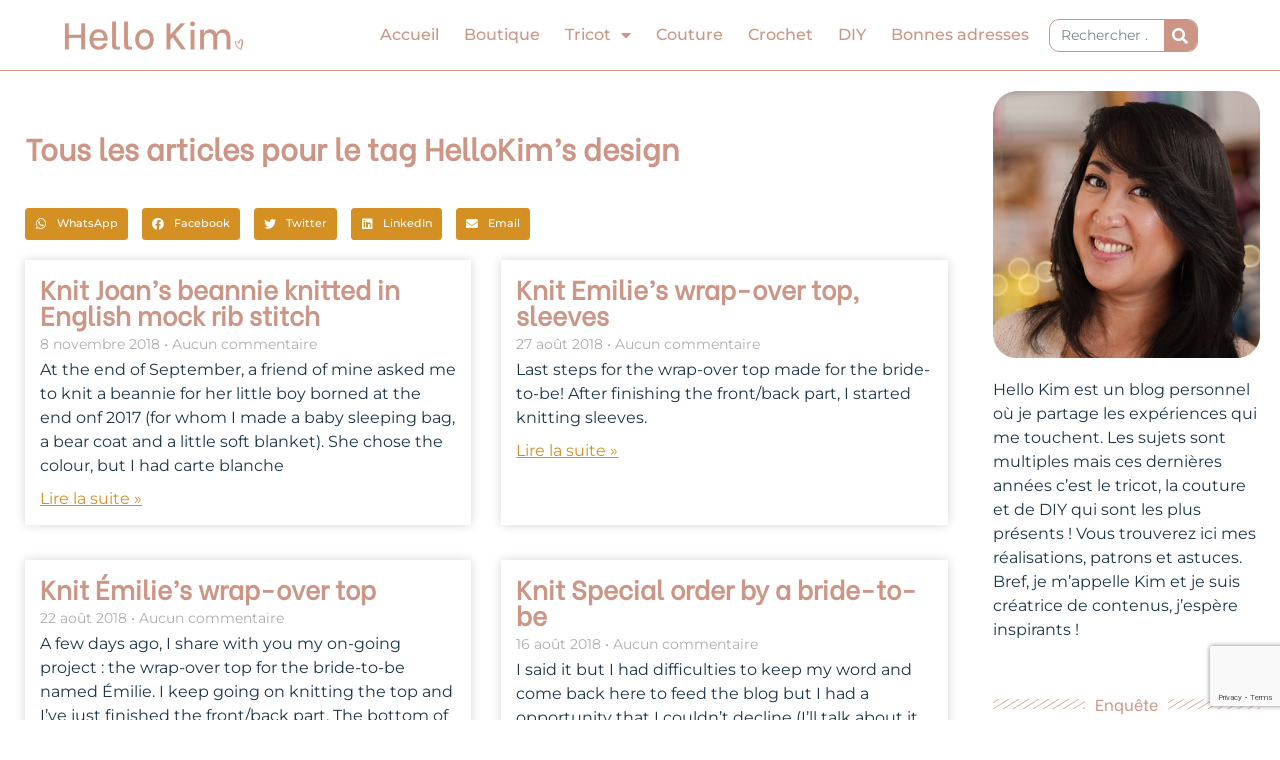

--- FILE ---
content_type: text/html; charset=UTF-8
request_url: https://hellokim.fr/tag/hellokims-design/
body_size: 36312
content:
<!DOCTYPE html>
<html lang="fr-FR">
<head>
<meta charset="UTF-8">
<meta name="viewport" content="width=device-width, initial-scale=1">
	<link rel="profile" href="https://gmpg.org/xfn/11"> 
	<meta name='robots' content='index, follow, max-image-preview:large, max-snippet:-1, max-video-preview:-1' />
	<style>img:is([sizes="auto" i], [sizes^="auto," i]) { contain-intrinsic-size: 3000px 1500px }</style>
	
	<!-- This site is optimized with the Yoast SEO plugin v26.8 - https://yoast.com/product/yoast-seo-wordpress/ -->
	<title>Archives des HelloKim&#039;s design</title>
	<link rel="canonical" href="https://hellokim.fr/tag/hellokims-design/" />
	<meta property="og:locale" content="fr_FR" />
	<meta property="og:type" content="article" />
	<meta property="og:title" content="Archives des HelloKim&#039;s design" />
	<meta property="og:url" content="https://hellokim.fr/tag/hellokims-design/" />
	<meta property="og:site_name" content="Hello Kim, blog tricot, couture, DIY et likestyle" />
	<meta name="twitter:card" content="summary_large_image" />
	<script type="application/ld+json" class="yoast-schema-graph">{"@context":"https://schema.org","@graph":[{"@type":"CollectionPage","@id":"https://hellokim.fr/tag/hellokims-design/","url":"https://hellokim.fr/tag/hellokims-design/","name":"Archives des HelloKim's design","isPartOf":{"@id":"https://hellokim.fr/#website"},"breadcrumb":{"@id":"https://hellokim.fr/tag/hellokims-design/#breadcrumb"},"inLanguage":"fr-FR"},{"@type":"BreadcrumbList","@id":"https://hellokim.fr/tag/hellokims-design/#breadcrumb","itemListElement":[{"@type":"ListItem","position":1,"name":"Accueil","item":"https://hellokim.fr/"},{"@type":"ListItem","position":2,"name":"HelloKim's design"}]},{"@type":"WebSite","@id":"https://hellokim.fr/#website","url":"https://hellokim.fr/","name":"Hello Kim, blog tricot, couture, DIY et lifestyle","description":"Tricoteuse passionnée","publisher":{"@id":"https://hellokim.fr/#/schema/person/1b7e09a2fa4b41ce9d5b75eec3661b06"},"potentialAction":[{"@type":"SearchAction","target":{"@type":"EntryPoint","urlTemplate":"https://hellokim.fr/?s={search_term_string}"},"query-input":{"@type":"PropertyValueSpecification","valueRequired":true,"valueName":"search_term_string"}}],"inLanguage":"fr-FR"},{"@type":["Person","Organization"],"@id":"https://hellokim.fr/#/schema/person/1b7e09a2fa4b41ce9d5b75eec3661b06","name":"Kim","image":{"@type":"ImageObject","inLanguage":"fr-FR","@id":"https://hellokim.fr/#/schema/person/image/","url":"https://hellokim.fr/wp-content/uploads/2020/10/Logo_HelloKim_rose.png","contentUrl":"https://hellokim.fr/wp-content/uploads/2020/10/Logo_HelloKim_rose.png","width":696,"height":115,"caption":"Kim"},"logo":{"@id":"https://hellokim.fr/#/schema/person/image/"},"description":"Kim, tricoteuse passionnée et couturière en devenir je partage sur mon blog et les réseaux sociaux mes réalisations, astuces et inspirations en DIY.","sameAs":["https://hellokim.fr/","https://www.facebook.com/hellokim.fr/","https://www.instagram.com/hellokim_/","https://www.pinterest.fr/hellokimfr/","https://www.youtube.com/c/HelloKim"]}]}</script>
	<!-- / Yoast SEO plugin. -->


<link rel='dns-prefetch' href='//www.googletagmanager.com' />
<link rel='dns-prefetch' href='//fonts.googleapis.com' />
<link rel='dns-prefetch' href='//pagead2.googlesyndication.com' />
<link rel="alternate" type="application/rss+xml" title="Hello Kim, blog tricot, couture, DIY et likestyle &raquo; Flux" href="https://hellokim.fr/feed/" />
<link rel="alternate" type="application/rss+xml" title="Hello Kim, blog tricot, couture, DIY et likestyle &raquo; Flux des commentaires" href="https://hellokim.fr/comments/feed/" />
<link rel="alternate" type="application/rss+xml" title="Hello Kim, blog tricot, couture, DIY et likestyle &raquo; Flux de l’étiquette HelloKim&#039;s design" href="https://hellokim.fr/tag/hellokims-design/feed/" />
<script>
window._wpemojiSettings = {"baseUrl":"https:\/\/s.w.org\/images\/core\/emoji\/15.0.3\/72x72\/","ext":".png","svgUrl":"https:\/\/s.w.org\/images\/core\/emoji\/15.0.3\/svg\/","svgExt":".svg","source":{"concatemoji":"https:\/\/hellokim.fr\/wp-includes\/js\/wp-emoji-release.min.js?ver=6.7.4"}};
/*! This file is auto-generated */
!function(i,n){var o,s,e;function c(e){try{var t={supportTests:e,timestamp:(new Date).valueOf()};sessionStorage.setItem(o,JSON.stringify(t))}catch(e){}}function p(e,t,n){e.clearRect(0,0,e.canvas.width,e.canvas.height),e.fillText(t,0,0);var t=new Uint32Array(e.getImageData(0,0,e.canvas.width,e.canvas.height).data),r=(e.clearRect(0,0,e.canvas.width,e.canvas.height),e.fillText(n,0,0),new Uint32Array(e.getImageData(0,0,e.canvas.width,e.canvas.height).data));return t.every(function(e,t){return e===r[t]})}function u(e,t,n){switch(t){case"flag":return n(e,"\ud83c\udff3\ufe0f\u200d\u26a7\ufe0f","\ud83c\udff3\ufe0f\u200b\u26a7\ufe0f")?!1:!n(e,"\ud83c\uddfa\ud83c\uddf3","\ud83c\uddfa\u200b\ud83c\uddf3")&&!n(e,"\ud83c\udff4\udb40\udc67\udb40\udc62\udb40\udc65\udb40\udc6e\udb40\udc67\udb40\udc7f","\ud83c\udff4\u200b\udb40\udc67\u200b\udb40\udc62\u200b\udb40\udc65\u200b\udb40\udc6e\u200b\udb40\udc67\u200b\udb40\udc7f");case"emoji":return!n(e,"\ud83d\udc26\u200d\u2b1b","\ud83d\udc26\u200b\u2b1b")}return!1}function f(e,t,n){var r="undefined"!=typeof WorkerGlobalScope&&self instanceof WorkerGlobalScope?new OffscreenCanvas(300,150):i.createElement("canvas"),a=r.getContext("2d",{willReadFrequently:!0}),o=(a.textBaseline="top",a.font="600 32px Arial",{});return e.forEach(function(e){o[e]=t(a,e,n)}),o}function t(e){var t=i.createElement("script");t.src=e,t.defer=!0,i.head.appendChild(t)}"undefined"!=typeof Promise&&(o="wpEmojiSettingsSupports",s=["flag","emoji"],n.supports={everything:!0,everythingExceptFlag:!0},e=new Promise(function(e){i.addEventListener("DOMContentLoaded",e,{once:!0})}),new Promise(function(t){var n=function(){try{var e=JSON.parse(sessionStorage.getItem(o));if("object"==typeof e&&"number"==typeof e.timestamp&&(new Date).valueOf()<e.timestamp+604800&&"object"==typeof e.supportTests)return e.supportTests}catch(e){}return null}();if(!n){if("undefined"!=typeof Worker&&"undefined"!=typeof OffscreenCanvas&&"undefined"!=typeof URL&&URL.createObjectURL&&"undefined"!=typeof Blob)try{var e="postMessage("+f.toString()+"("+[JSON.stringify(s),u.toString(),p.toString()].join(",")+"));",r=new Blob([e],{type:"text/javascript"}),a=new Worker(URL.createObjectURL(r),{name:"wpTestEmojiSupports"});return void(a.onmessage=function(e){c(n=e.data),a.terminate(),t(n)})}catch(e){}c(n=f(s,u,p))}t(n)}).then(function(e){for(var t in e)n.supports[t]=e[t],n.supports.everything=n.supports.everything&&n.supports[t],"flag"!==t&&(n.supports.everythingExceptFlag=n.supports.everythingExceptFlag&&n.supports[t]);n.supports.everythingExceptFlag=n.supports.everythingExceptFlag&&!n.supports.flag,n.DOMReady=!1,n.readyCallback=function(){n.DOMReady=!0}}).then(function(){return e}).then(function(){var e;n.supports.everything||(n.readyCallback(),(e=n.source||{}).concatemoji?t(e.concatemoji):e.wpemoji&&e.twemoji&&(t(e.twemoji),t(e.wpemoji)))}))}((window,document),window._wpemojiSettings);
</script>
<link rel='stylesheet' id='astra-theme-css-css' href='https://hellokim.fr/wp-content/themes/astra/assets/css/minified/style.min.css?ver=4.10.0' media='all' />
<style id='astra-theme-css-inline-css'>
.ast-no-sidebar .entry-content .alignfull {margin-left: calc( -50vw + 50%);margin-right: calc( -50vw + 50%);max-width: 100vw;width: 100vw;}.ast-no-sidebar .entry-content .alignwide {margin-left: calc(-41vw + 50%);margin-right: calc(-41vw + 50%);max-width: unset;width: unset;}.ast-no-sidebar .entry-content .alignfull .alignfull,.ast-no-sidebar .entry-content .alignfull .alignwide,.ast-no-sidebar .entry-content .alignwide .alignfull,.ast-no-sidebar .entry-content .alignwide .alignwide,.ast-no-sidebar .entry-content .wp-block-column .alignfull,.ast-no-sidebar .entry-content .wp-block-column .alignwide{width: 100%;margin-left: auto;margin-right: auto;}.wp-block-gallery,.blocks-gallery-grid {margin: 0;}.wp-block-separator {max-width: 100px;}.wp-block-separator.is-style-wide,.wp-block-separator.is-style-dots {max-width: none;}.entry-content .has-2-columns .wp-block-column:first-child {padding-right: 10px;}.entry-content .has-2-columns .wp-block-column:last-child {padding-left: 10px;}@media (max-width: 782px) {.entry-content .wp-block-columns .wp-block-column {flex-basis: 100%;}.entry-content .has-2-columns .wp-block-column:first-child {padding-right: 0;}.entry-content .has-2-columns .wp-block-column:last-child {padding-left: 0;}}body .entry-content .wp-block-latest-posts {margin-left: 0;}body .entry-content .wp-block-latest-posts li {list-style: none;}.ast-no-sidebar .ast-container .entry-content .wp-block-latest-posts {margin-left: 0;}.ast-header-break-point .entry-content .alignwide {margin-left: auto;margin-right: auto;}.entry-content .blocks-gallery-item img {margin-bottom: auto;}.wp-block-pullquote {border-top: 4px solid #555d66;border-bottom: 4px solid #555d66;color: #40464d;}:root{--ast-post-nav-space:0;--ast-container-default-xlg-padding:6.67em;--ast-container-default-lg-padding:5.67em;--ast-container-default-slg-padding:4.34em;--ast-container-default-md-padding:3.34em;--ast-container-default-sm-padding:6.67em;--ast-container-default-xs-padding:2.4em;--ast-container-default-xxs-padding:1.4em;--ast-code-block-background:#EEEEEE;--ast-comment-inputs-background:#FAFAFA;--ast-normal-container-width:1200px;--ast-narrow-container-width:750px;--ast-blog-title-font-weight:normal;--ast-blog-meta-weight:inherit;--ast-global-color-primary:var(--ast-global-color-5);--ast-global-color-secondary:var(--ast-global-color-4);--ast-global-color-alternate-background:var(--ast-global-color-7);--ast-global-color-subtle-background:var(--ast-global-color-6);--ast-bg-style-guide:#F8FAFC;--ast-shadow-style-guide:0px 0px 4px 0 #00000057;--ast-global-dark-bg-style:#fff;--ast-global-dark-lfs:#fbfbfb;--ast-widget-bg-color:#fafafa;--ast-wc-container-head-bg-color:#fbfbfb;--ast-title-layout-bg:#eeeeee;--ast-search-border-color:#e7e7e7;--ast-lifter-hover-bg:#e6e6e6;--ast-gallery-block-color:#000;--srfm-color-input-label:var(--ast-global-color-2);}html{font-size:100%;}a,.page-title{color:#d49022;}a:hover,a:focus{color:#1b3546;}body,button,input,select,textarea,.ast-button,.ast-custom-button{font-family:'Montserrat',sans-serif;font-weight:400;font-size:16px;font-size:1rem;}blockquote{color:#000000;}p,.entry-content p{margin-bottom:3.55em;}h1,.entry-content h1,h2,.entry-content h2,h3,.entry-content h3,h4,.entry-content h4,h5,.entry-content h5,h6,.entry-content h6,.site-title,.site-title a{font-family:'Be Vietnam',sans-serif;font-weight:normal;}.ast-site-identity .site-title a{color:var(--ast-global-color-2);}.site-title{font-size:35px;font-size:2.1875rem;display:none;}header .custom-logo-link img{max-width:230px;width:230px;}.astra-logo-svg{width:230px;}.site-header .site-description{font-size:15px;font-size:0.9375rem;display:block;}.entry-title{font-size:26px;font-size:1.625rem;}.archive .ast-article-post .ast-article-inner,.blog .ast-article-post .ast-article-inner,.archive .ast-article-post .ast-article-inner:hover,.blog .ast-article-post .ast-article-inner:hover{overflow:hidden;}h1,.entry-content h1{font-size:40px;font-size:2.5rem;font-weight:400;font-family:'Be Vietnam',sans-serif;line-height:1.4em;}h2,.entry-content h2{font-size:32px;font-size:2rem;font-weight:400;font-family:'Be Vietnam',sans-serif;line-height:1.3em;}h3,.entry-content h3{font-size:26px;font-size:1.625rem;font-weight:400;font-family:'Be Vietnam',sans-serif;line-height:1.3em;}h4,.entry-content h4{font-size:24px;font-size:1.5rem;line-height:1.2em;font-family:'Be Vietnam',sans-serif;}h5,.entry-content h5{font-size:20px;font-size:1.25rem;line-height:1.2em;font-family:'Be Vietnam',sans-serif;}h6,.entry-content h6{font-size:16px;font-size:1rem;line-height:1.25em;font-family:'Be Vietnam',sans-serif;}::selection{background-color:#cc9585;color:#000000;}body,h1,.entry-title a,.entry-content h1,h2,.entry-content h2,h3,.entry-content h3,h4,.entry-content h4,h5,.entry-content h5,h6,.entry-content h6{color:#1b3546;}.tagcloud a:hover,.tagcloud a:focus,.tagcloud a.current-item{color:#000000;border-color:#d49022;background-color:#d49022;}input:focus,input[type="text"]:focus,input[type="email"]:focus,input[type="url"]:focus,input[type="password"]:focus,input[type="reset"]:focus,input[type="search"]:focus,textarea:focus{border-color:#d49022;}input[type="radio"]:checked,input[type=reset],input[type="checkbox"]:checked,input[type="checkbox"]:hover:checked,input[type="checkbox"]:focus:checked,input[type=range]::-webkit-slider-thumb{border-color:#d49022;background-color:#d49022;box-shadow:none;}.site-footer a:hover + .post-count,.site-footer a:focus + .post-count{background:#d49022;border-color:#d49022;}.single .nav-links .nav-previous,.single .nav-links .nav-next{color:#d49022;}.entry-meta,.entry-meta *{line-height:1.45;color:#d49022;}.entry-meta a:not(.ast-button):hover,.entry-meta a:not(.ast-button):hover *,.entry-meta a:not(.ast-button):focus,.entry-meta a:not(.ast-button):focus *,.page-links > .page-link,.page-links .page-link:hover,.post-navigation a:hover{color:#1b3546;}#cat option,.secondary .calendar_wrap thead a,.secondary .calendar_wrap thead a:visited{color:#d49022;}.secondary .calendar_wrap #today,.ast-progress-val span{background:#d49022;}.secondary a:hover + .post-count,.secondary a:focus + .post-count{background:#d49022;border-color:#d49022;}.calendar_wrap #today > a{color:#000000;}.page-links .page-link,.single .post-navigation a{color:#d49022;}.ast-search-menu-icon .search-form button.search-submit{padding:0 4px;}.ast-search-menu-icon form.search-form{padding-right:0;}.ast-header-search .ast-search-menu-icon.ast-dropdown-active .search-form,.ast-header-search .ast-search-menu-icon.ast-dropdown-active .search-field:focus{transition:all 0.2s;}.search-form input.search-field:focus{outline:none;}.widget-title,.widget .wp-block-heading{font-size:22px;font-size:1.375rem;color:#1b3546;}.ast-search-menu-icon.slide-search a:focus-visible:focus-visible,.astra-search-icon:focus-visible,#close:focus-visible,a:focus-visible,.ast-menu-toggle:focus-visible,.site .skip-link:focus-visible,.wp-block-loginout input:focus-visible,.wp-block-search.wp-block-search__button-inside .wp-block-search__inside-wrapper,.ast-header-navigation-arrow:focus-visible,.woocommerce .wc-proceed-to-checkout > .checkout-button:focus-visible,.woocommerce .woocommerce-MyAccount-navigation ul li a:focus-visible,.ast-orders-table__row .ast-orders-table__cell:focus-visible,.woocommerce .woocommerce-order-details .order-again > .button:focus-visible,.woocommerce .woocommerce-message a.button.wc-forward:focus-visible,.woocommerce #minus_qty:focus-visible,.woocommerce #plus_qty:focus-visible,a#ast-apply-coupon:focus-visible,.woocommerce .woocommerce-info a:focus-visible,.woocommerce .astra-shop-summary-wrap a:focus-visible,.woocommerce a.wc-forward:focus-visible,#ast-apply-coupon:focus-visible,.woocommerce-js .woocommerce-mini-cart-item a.remove:focus-visible,#close:focus-visible,.button.search-submit:focus-visible,#search_submit:focus,.normal-search:focus-visible,.ast-header-account-wrap:focus-visible,.woocommerce .ast-on-card-button.ast-quick-view-trigger:focus{outline-style:dotted;outline-color:inherit;outline-width:thin;}input:focus,input[type="text"]:focus,input[type="email"]:focus,input[type="url"]:focus,input[type="password"]:focus,input[type="reset"]:focus,input[type="search"]:focus,input[type="number"]:focus,textarea:focus,.wp-block-search__input:focus,[data-section="section-header-mobile-trigger"] .ast-button-wrap .ast-mobile-menu-trigger-minimal:focus,.ast-mobile-popup-drawer.active .menu-toggle-close:focus,.woocommerce-ordering select.orderby:focus,#ast-scroll-top:focus,#coupon_code:focus,.woocommerce-page #comment:focus,.woocommerce #reviews #respond input#submit:focus,.woocommerce a.add_to_cart_button:focus,.woocommerce .button.single_add_to_cart_button:focus,.woocommerce .woocommerce-cart-form button:focus,.woocommerce .woocommerce-cart-form__cart-item .quantity .qty:focus,.woocommerce .woocommerce-billing-fields .woocommerce-billing-fields__field-wrapper .woocommerce-input-wrapper > .input-text:focus,.woocommerce #order_comments:focus,.woocommerce #place_order:focus,.woocommerce .woocommerce-address-fields .woocommerce-address-fields__field-wrapper .woocommerce-input-wrapper > .input-text:focus,.woocommerce .woocommerce-MyAccount-content form button:focus,.woocommerce .woocommerce-MyAccount-content .woocommerce-EditAccountForm .woocommerce-form-row .woocommerce-Input.input-text:focus,.woocommerce .ast-woocommerce-container .woocommerce-pagination ul.page-numbers li a:focus,body #content .woocommerce form .form-row .select2-container--default .select2-selection--single:focus,#ast-coupon-code:focus,.woocommerce.woocommerce-js .quantity input[type=number]:focus,.woocommerce-js .woocommerce-mini-cart-item .quantity input[type=number]:focus,.woocommerce p#ast-coupon-trigger:focus{border-style:dotted;border-color:inherit;border-width:thin;}input{outline:none;}.main-header-menu .menu-link,.ast-header-custom-item a{color:#1b3546;}.main-header-menu .menu-item:hover > .menu-link,.main-header-menu .menu-item:hover > .ast-menu-toggle,.main-header-menu .ast-masthead-custom-menu-items a:hover,.main-header-menu .menu-item.focus > .menu-link,.main-header-menu .menu-item.focus > .ast-menu-toggle,.main-header-menu .current-menu-item > .menu-link,.main-header-menu .current-menu-ancestor > .menu-link,.main-header-menu .current-menu-item > .ast-menu-toggle,.main-header-menu .current-menu-ancestor > .ast-menu-toggle{color:#d49022;}.header-main-layout-3 .ast-main-header-bar-alignment{margin-right:auto;}.header-main-layout-2 .site-header-section-left .ast-site-identity{text-align:left;}.ast-logo-title-inline .site-logo-img{padding-right:1em;}.site-logo-img img{ transition:all 0.2s linear;}body .ast-oembed-container *{position:absolute;top:0;width:100%;height:100%;left:0;}body .wp-block-embed-pocket-casts .ast-oembed-container *{position:unset;}.ast-header-break-point .ast-mobile-menu-buttons-minimal.menu-toggle{background:transparent;color:#d49022;}.ast-header-break-point .ast-mobile-menu-buttons-outline.menu-toggle{background:transparent;border:1px solid #d49022;color:#d49022;}.ast-header-break-point .ast-mobile-menu-buttons-fill.menu-toggle{background:#d49022;color:#ffffff;}.ast-single-post-featured-section + article {margin-top: 2em;}.site-content .ast-single-post-featured-section img {width: 100%;overflow: hidden;object-fit: cover;}.site > .ast-single-related-posts-container {margin-top: 0;}@media (min-width: 922px) {.ast-desktop .ast-container--narrow {max-width: var(--ast-narrow-container-width);margin: 0 auto;}}.ast-page-builder-template .hentry {margin: 0;}.ast-page-builder-template .site-content > .ast-container {max-width: 100%;padding: 0;}.ast-page-builder-template .site .site-content #primary {padding: 0;margin: 0;}.ast-page-builder-template .no-results {text-align: center;margin: 4em auto;}.ast-page-builder-template .ast-pagination {padding: 2em;}.ast-page-builder-template .entry-header.ast-no-title.ast-no-thumbnail {margin-top: 0;}.ast-page-builder-template .entry-header.ast-header-without-markup {margin-top: 0;margin-bottom: 0;}.ast-page-builder-template .entry-header.ast-no-title.ast-no-meta {margin-bottom: 0;}.ast-page-builder-template.single .post-navigation {padding-bottom: 2em;}.ast-page-builder-template.single-post .site-content > .ast-container {max-width: 100%;}.ast-page-builder-template .entry-header {margin-top: 4em;margin-left: auto;margin-right: auto;padding-left: 20px;padding-right: 20px;}.single.ast-page-builder-template .entry-header {padding-left: 20px;padding-right: 20px;}.ast-page-builder-template .ast-archive-description {margin: 4em auto 0;padding-left: 20px;padding-right: 20px;}.ast-page-builder-template.ast-no-sidebar .entry-content .alignwide {margin-left: 0;margin-right: 0;}.ast-small-footer > .ast-footer-overlay{background-image:linear-gradient(135deg,rgb(204,149,133) 0%,rgb(212,144,34) 100%);;}.footer-adv .footer-adv-overlay{border-top-style:solid;border-top-color:#7a7a7a;}.wp-block-buttons.aligncenter{justify-content:center;}@media (min-width:1200px){.wp-block-group .has-background{padding:20px;}}@media (min-width:1200px){.ast-no-sidebar.ast-separate-container .entry-content .wp-block-group.alignwide,.ast-no-sidebar.ast-separate-container .entry-content .wp-block-cover.alignwide{margin-left:-20px;margin-right:-20px;padding-left:20px;padding-right:20px;}.ast-no-sidebar.ast-separate-container .entry-content .wp-block-cover.alignfull,.ast-no-sidebar.ast-separate-container .entry-content .wp-block-group.alignfull{margin-left:-6.67em;margin-right:-6.67em;padding-left:6.67em;padding-right:6.67em;}}@media (min-width:1200px){.wp-block-cover-image.alignwide .wp-block-cover__inner-container,.wp-block-cover.alignwide .wp-block-cover__inner-container,.wp-block-cover-image.alignfull .wp-block-cover__inner-container,.wp-block-cover.alignfull .wp-block-cover__inner-container{width:100%;}}.wp-block-columns{margin-bottom:unset;}.wp-block-image.size-full{margin:2rem 0;}.wp-block-separator.has-background{padding:0;}.wp-block-gallery{margin-bottom:1.6em;}.wp-block-group{padding-top:4em;padding-bottom:4em;}.wp-block-group__inner-container .wp-block-columns:last-child,.wp-block-group__inner-container :last-child,.wp-block-table table{margin-bottom:0;}.blocks-gallery-grid{width:100%;}.wp-block-navigation-link__content{padding:5px 0;}.wp-block-group .wp-block-group .has-text-align-center,.wp-block-group .wp-block-column .has-text-align-center{max-width:100%;}.has-text-align-center{margin:0 auto;}@media (min-width:1200px){.wp-block-cover__inner-container,.alignwide .wp-block-group__inner-container,.alignfull .wp-block-group__inner-container{max-width:1200px;margin:0 auto;}.wp-block-group.alignnone,.wp-block-group.aligncenter,.wp-block-group.alignleft,.wp-block-group.alignright,.wp-block-group.alignwide,.wp-block-columns.alignwide{margin:2rem 0 1rem 0;}}@media (max-width:1200px){.wp-block-group{padding:3em;}.wp-block-group .wp-block-group{padding:1.5em;}.wp-block-columns,.wp-block-column{margin:1rem 0;}}@media (min-width:921px){.wp-block-columns .wp-block-group{padding:2em;}}@media (max-width:544px){.wp-block-cover-image .wp-block-cover__inner-container,.wp-block-cover .wp-block-cover__inner-container{width:unset;}.wp-block-cover,.wp-block-cover-image{padding:2em 0;}.wp-block-group,.wp-block-cover{padding:2em;}.wp-block-media-text__media img,.wp-block-media-text__media video{width:unset;max-width:100%;}.wp-block-media-text.has-background .wp-block-media-text__content{padding:1em;}.wp-block-media-text .wp-block-media-text__content{padding:3em 2em;}}.wp-block-image.aligncenter{margin-left:auto;margin-right:auto;}.wp-block-table.aligncenter{margin-left:auto;margin-right:auto;}.wp-block-buttons .wp-block-button.is-style-outline .wp-block-button__link.wp-element-button,.ast-outline-button,.wp-block-uagb-buttons-child .uagb-buttons-repeater.ast-outline-button{border-color:#d49022;border-top-width:2px;border-right-width:2px;border-bottom-width:2px;border-left-width:2px;font-family:inherit;font-weight:inherit;line-height:1em;border-top-left-radius:10px;border-top-right-radius:10px;border-bottom-right-radius:10px;border-bottom-left-radius:10px;}.wp-block-button.is-style-outline .wp-block-button__link:hover,.wp-block-buttons .wp-block-button.is-style-outline .wp-block-button__link:focus,.wp-block-buttons .wp-block-button.is-style-outline > .wp-block-button__link:not(.has-text-color):hover,.wp-block-buttons .wp-block-button.wp-block-button__link.is-style-outline:not(.has-text-color):hover,.ast-outline-button:hover,.ast-outline-button:focus,.wp-block-uagb-buttons-child .uagb-buttons-repeater.ast-outline-button:hover,.wp-block-uagb-buttons-child .uagb-buttons-repeater.ast-outline-button:focus{background-color:#ffffff;border-color:#d49022;}.wp-block-button .wp-block-button__link.wp-element-button.is-style-outline:not(.has-background),.wp-block-button.is-style-outline>.wp-block-button__link.wp-element-button:not(.has-background),.ast-outline-button{background-color:#d49022;}.entry-content[data-ast-blocks-layout] > figure{margin-bottom:1em;}.elementor-widget-container .elementor-loop-container .e-loop-item[data-elementor-type="loop-item"]{width:100%;}@media (max-width:921px){.ast-separate-container #primary,.ast-separate-container #secondary{padding:1.5em 0;}#primary,#secondary{padding:1.5em 0;margin:0;}.ast-left-sidebar #content > .ast-container{display:flex;flex-direction:column-reverse;width:100%;}.ast-separate-container .ast-article-post,.ast-separate-container .ast-article-single{padding:1.5em 2.14em;}.ast-author-box img.avatar{margin:20px 0 0 0;}}@media (min-width:922px){.ast-separate-container.ast-right-sidebar #primary,.ast-separate-container.ast-left-sidebar #primary{border:0;}.search-no-results.ast-separate-container #primary{margin-bottom:4em;}}.wp-block-button .wp-block-button__link{color:#ffffff;}.wp-block-button .wp-block-button__link:hover,.wp-block-button .wp-block-button__link:focus{color:#d49022;background-color:#ffffff;border-color:#d49022;}.elementor-widget-heading h1.elementor-heading-title{line-height:1.4em;}.elementor-widget-heading h2.elementor-heading-title{line-height:1.3em;}.elementor-widget-heading h3.elementor-heading-title{line-height:1.3em;}.elementor-widget-heading h4.elementor-heading-title{line-height:1.2em;}.elementor-widget-heading h5.elementor-heading-title{line-height:1.2em;}.elementor-widget-heading h6.elementor-heading-title{line-height:1.25em;}.wp-block-button .wp-block-button__link{border-top-width:0;border-right-width:0;border-left-width:0;border-bottom-width:0;border-color:#d49022;background-color:#d49022;color:#ffffff;font-family:inherit;font-weight:inherit;line-height:1em;border-top-left-radius:10px;border-top-right-radius:10px;border-bottom-right-radius:10px;border-bottom-left-radius:10px;padding-top:10px;padding-right:40px;padding-bottom:10px;padding-left:40px;}.menu-toggle,button,.ast-button,.ast-custom-button,.button,input#submit,input[type="button"],input[type="submit"],input[type="reset"]{border-style:solid;border-top-width:0;border-right-width:0;border-left-width:0;border-bottom-width:0;color:#ffffff;border-color:#d49022;background-color:#d49022;padding-top:10px;padding-right:40px;padding-bottom:10px;padding-left:40px;font-family:inherit;font-weight:inherit;line-height:1em;border-top-left-radius:10px;border-top-right-radius:10px;border-bottom-right-radius:10px;border-bottom-left-radius:10px;}button:focus,.menu-toggle:hover,button:hover,.ast-button:hover,.ast-custom-button:hover .button:hover,.ast-custom-button:hover ,input[type=reset]:hover,input[type=reset]:focus,input#submit:hover,input#submit:focus,input[type="button"]:hover,input[type="button"]:focus,input[type="submit"]:hover,input[type="submit"]:focus{color:#d49022;background-color:#ffffff;border-color:#d49022;}@media (max-width:921px){.ast-mobile-header-stack .main-header-bar .ast-search-menu-icon{display:inline-block;}.ast-header-break-point.ast-header-custom-item-outside .ast-mobile-header-stack .main-header-bar .ast-search-icon{margin:0;}.ast-comment-avatar-wrap img{max-width:2.5em;}.ast-comment-meta{padding:0 1.8888em 1.3333em;}.ast-separate-container .ast-comment-list li.depth-1{padding:1.5em 2.14em;}.ast-separate-container .comment-respond{padding:2em 2.14em;}}@media (min-width:544px){.ast-container{max-width:100%;}}@media (max-width:544px){.ast-separate-container .ast-article-post,.ast-separate-container .ast-article-single,.ast-separate-container .comments-title,.ast-separate-container .ast-archive-description{padding:1.5em 1em;}.ast-separate-container #content .ast-container{padding-left:0.54em;padding-right:0.54em;}.ast-separate-container .ast-comment-list .bypostauthor{padding:.5em;}.ast-search-menu-icon.ast-dropdown-active .search-field{width:170px;}.site-branding img,.site-header .site-logo-img .custom-logo-link img{max-width:100%;}}.main-header-bar .button-custom-menu-item .ast-custom-button-link .ast-custom-button,.ast-theme-transparent-header .main-header-bar .button-custom-menu-item .ast-custom-button-link .ast-custom-button{font-family:inherit;font-weight:inherit;line-height:1;}.main-header-bar .button-custom-menu-item .ast-custom-button-link .ast-custom-button{border-top-left-radius:10px;border-top-right-radius:10px;border-bottom-right-radius:10px;border-bottom-left-radius:10px;border-style:solid;border-top-width:0px;border-right-width:0px;border-left-width:0px;border-bottom-width:0px;}.ast-theme-transparent-header .main-header-bar .button-custom-menu-item .ast-custom-button-link .ast-custom-button{border-style:solid;} #ast-mobile-header .ast-site-header-cart-li a{pointer-events:none;}.ast-no-sidebar.ast-separate-container .entry-content .alignfull {margin-left: -6.67em;margin-right: -6.67em;width: auto;}@media (max-width: 1200px) {.ast-no-sidebar.ast-separate-container .entry-content .alignfull {margin-left: -2.4em;margin-right: -2.4em;}}@media (max-width: 768px) {.ast-no-sidebar.ast-separate-container .entry-content .alignfull {margin-left: -2.14em;margin-right: -2.14em;}}@media (max-width: 544px) {.ast-no-sidebar.ast-separate-container .entry-content .alignfull {margin-left: -1em;margin-right: -1em;}}.ast-no-sidebar.ast-separate-container .entry-content .alignwide {margin-left: -20px;margin-right: -20px;}.ast-no-sidebar.ast-separate-container .entry-content .wp-block-column .alignfull,.ast-no-sidebar.ast-separate-container .entry-content .wp-block-column .alignwide {margin-left: auto;margin-right: auto;width: 100%;}@media (max-width:921px){.site-title{display:none;}.site-header .site-description{display:block;}h1,.entry-content h1{font-size:30px;}h2,.entry-content h2{font-size:25px;}h3,.entry-content h3{font-size:20px;}}@media (max-width:544px){.site-title{display:none;}.site-header .site-description{font-size:10px;font-size:0.625rem;display:block;}h1,.entry-content h1{font-size:30px;}h2,.entry-content h2{font-size:25px;}h3,.entry-content h3{font-size:20px;}header .custom-logo-link img,.ast-header-break-point .site-branding img,.ast-header-break-point .custom-logo-link img{max-width:125px;width:125px;}.astra-logo-svg{width:125px;}.ast-header-break-point .site-logo-img .custom-mobile-logo-link img{max-width:125px;}}@media (max-width:921px){html{font-size:91.2%;}}@media (max-width:544px){html{font-size:91.2%;}}@media (min-width:922px){.ast-container{max-width:1240px;}}@font-face {font-family: "Astra";src: url(https://hellokim.fr/wp-content/themes/astra/assets/fonts/astra.woff) format("woff"),url(https://hellokim.fr/wp-content/themes/astra/assets/fonts/astra.ttf) format("truetype"),url(https://hellokim.fr/wp-content/themes/astra/assets/fonts/astra.svg#astra) format("svg");font-weight: normal;font-style: normal;font-display: fallback;}@media (max-width:921px) {.main-header-bar .main-header-bar-navigation{display:none;}}.ast-blog-layout-classic-grid .ast-article-inner{box-shadow:0px 6px 15px -2px rgba(16,24,40,0.05);}.ast-separate-container .ast-blog-layout-classic-grid .ast-article-inner,.ast-plain-container .ast-blog-layout-classic-grid .ast-article-inner{height:100%;}.ast-blog-layout-6-grid .ast-blog-featured-section:before { content: ""; }.cat-links.badge a,.tags-links.badge a {padding: 4px 8px;border-radius: 3px;font-weight: 400;}.cat-links.underline a,.tags-links.underline a{text-decoration: underline;}.ast-desktop .main-header-menu.submenu-with-border .sub-menu,.ast-desktop .main-header-menu.submenu-with-border .astra-full-megamenu-wrapper{border-color:#cc9585;}.ast-desktop .main-header-menu.submenu-with-border .sub-menu{border-top-width:20px;border-right-width:20px;border-left-width:20px;border-bottom-width:20px;border-style:solid;}.ast-desktop .main-header-menu.submenu-with-border .sub-menu .sub-menu{top:-20px;}.ast-desktop .main-header-menu.submenu-with-border .sub-menu .menu-link,.ast-desktop .main-header-menu.submenu-with-border .children .menu-link{border-bottom-width:0px;border-style:solid;border-color:#eaeaea;}@media (min-width:922px){.main-header-menu .sub-menu .menu-item.ast-left-align-sub-menu:hover > .sub-menu,.main-header-menu .sub-menu .menu-item.ast-left-align-sub-menu.focus > .sub-menu{margin-left:-40px;}}.ast-small-footer{border-top-style:solid;border-top-width:1px;border-top-color:#ffffff;}.site .comments-area{padding-bottom:3em;}.ast-header-break-point.ast-header-custom-item-inside .main-header-bar .main-header-bar-navigation .ast-search-icon {display: none;}.ast-header-break-point.ast-header-custom-item-inside .main-header-bar .ast-search-menu-icon .search-form {padding: 0;display: block;overflow: hidden;}.ast-header-break-point .ast-header-custom-item .widget:last-child {margin-bottom: 1em;}.ast-header-custom-item .widget {margin: 0.5em;display: inline-block;vertical-align: middle;}.ast-header-custom-item .widget p {margin-bottom: 0;}.ast-header-custom-item .widget li {width: auto;}.ast-header-custom-item-inside .button-custom-menu-item .menu-link {display: none;}.ast-header-custom-item-inside.ast-header-break-point .button-custom-menu-item .ast-custom-button-link {display: none;}.ast-header-custom-item-inside.ast-header-break-point .button-custom-menu-item .menu-link {display: block;}.ast-header-break-point.ast-header-custom-item-outside .main-header-bar .ast-search-icon {margin-right: 1em;}.ast-header-break-point.ast-header-custom-item-inside .main-header-bar .ast-search-menu-icon .search-field,.ast-header-break-point.ast-header-custom-item-inside .main-header-bar .ast-search-menu-icon.ast-inline-search .search-field {width: 100%;padding-right: 5.5em;}.ast-header-break-point.ast-header-custom-item-inside .main-header-bar .ast-search-menu-icon .search-submit {display: block;position: absolute;height: 100%;top: 0;right: 0;padding: 0 1em;border-radius: 0;}.ast-header-break-point .ast-header-custom-item .ast-masthead-custom-menu-items {padding-left: 20px;padding-right: 20px;margin-bottom: 1em;margin-top: 1em;}.ast-header-custom-item-inside.ast-header-break-point .button-custom-menu-item {padding-left: 0;padding-right: 0;margin-top: 0;margin-bottom: 0;}.astra-icon-down_arrow::after {content: "\e900";font-family: Astra;}.astra-icon-close::after {content: "\e5cd";font-family: Astra;}.astra-icon-drag_handle::after {content: "\e25d";font-family: Astra;}.astra-icon-format_align_justify::after {content: "\e235";font-family: Astra;}.astra-icon-menu::after {content: "\e5d2";font-family: Astra;}.astra-icon-reorder::after {content: "\e8fe";font-family: Astra;}.astra-icon-search::after {content: "\e8b6";font-family: Astra;}.astra-icon-zoom_in::after {content: "\e56b";font-family: Astra;}.astra-icon-check-circle::after {content: "\e901";font-family: Astra;}.astra-icon-shopping-cart::after {content: "\f07a";font-family: Astra;}.astra-icon-shopping-bag::after {content: "\f290";font-family: Astra;}.astra-icon-shopping-basket::after {content: "\f291";font-family: Astra;}.astra-icon-circle-o::after {content: "\e903";font-family: Astra;}.astra-icon-certificate::after {content: "\e902";font-family: Astra;}blockquote {padding: 1.2em;}:root .has-ast-global-color-0-color{color:var(--ast-global-color-0);}:root .has-ast-global-color-0-background-color{background-color:var(--ast-global-color-0);}:root .wp-block-button .has-ast-global-color-0-color{color:var(--ast-global-color-0);}:root .wp-block-button .has-ast-global-color-0-background-color{background-color:var(--ast-global-color-0);}:root .has-ast-global-color-1-color{color:var(--ast-global-color-1);}:root .has-ast-global-color-1-background-color{background-color:var(--ast-global-color-1);}:root .wp-block-button .has-ast-global-color-1-color{color:var(--ast-global-color-1);}:root .wp-block-button .has-ast-global-color-1-background-color{background-color:var(--ast-global-color-1);}:root .has-ast-global-color-2-color{color:var(--ast-global-color-2);}:root .has-ast-global-color-2-background-color{background-color:var(--ast-global-color-2);}:root .wp-block-button .has-ast-global-color-2-color{color:var(--ast-global-color-2);}:root .wp-block-button .has-ast-global-color-2-background-color{background-color:var(--ast-global-color-2);}:root .has-ast-global-color-3-color{color:var(--ast-global-color-3);}:root .has-ast-global-color-3-background-color{background-color:var(--ast-global-color-3);}:root .wp-block-button .has-ast-global-color-3-color{color:var(--ast-global-color-3);}:root .wp-block-button .has-ast-global-color-3-background-color{background-color:var(--ast-global-color-3);}:root .has-ast-global-color-4-color{color:var(--ast-global-color-4);}:root .has-ast-global-color-4-background-color{background-color:var(--ast-global-color-4);}:root .wp-block-button .has-ast-global-color-4-color{color:var(--ast-global-color-4);}:root .wp-block-button .has-ast-global-color-4-background-color{background-color:var(--ast-global-color-4);}:root .has-ast-global-color-5-color{color:var(--ast-global-color-5);}:root .has-ast-global-color-5-background-color{background-color:var(--ast-global-color-5);}:root .wp-block-button .has-ast-global-color-5-color{color:var(--ast-global-color-5);}:root .wp-block-button .has-ast-global-color-5-background-color{background-color:var(--ast-global-color-5);}:root .has-ast-global-color-6-color{color:var(--ast-global-color-6);}:root .has-ast-global-color-6-background-color{background-color:var(--ast-global-color-6);}:root .wp-block-button .has-ast-global-color-6-color{color:var(--ast-global-color-6);}:root .wp-block-button .has-ast-global-color-6-background-color{background-color:var(--ast-global-color-6);}:root .has-ast-global-color-7-color{color:var(--ast-global-color-7);}:root .has-ast-global-color-7-background-color{background-color:var(--ast-global-color-7);}:root .wp-block-button .has-ast-global-color-7-color{color:var(--ast-global-color-7);}:root .wp-block-button .has-ast-global-color-7-background-color{background-color:var(--ast-global-color-7);}:root .has-ast-global-color-8-color{color:var(--ast-global-color-8);}:root .has-ast-global-color-8-background-color{background-color:var(--ast-global-color-8);}:root .wp-block-button .has-ast-global-color-8-color{color:var(--ast-global-color-8);}:root .wp-block-button .has-ast-global-color-8-background-color{background-color:var(--ast-global-color-8);}:root{--ast-global-color-0:#0170B9;--ast-global-color-1:#3a3a3a;--ast-global-color-2:#3a3a3a;--ast-global-color-3:#4B4F58;--ast-global-color-4:#F5F5F5;--ast-global-color-5:#FFFFFF;--ast-global-color-6:#E5E5E5;--ast-global-color-7:#424242;--ast-global-color-8:#000000;}:root {--ast-border-color : #dddddd;}.ast-archive-entry-banner {-js-display: flex;display: flex;flex-direction: column;justify-content: center;text-align: center;position: relative;background: var(--ast-title-layout-bg);}.ast-archive-entry-banner[data-banner-width-type="custom"] {margin: 0 auto;width: 100%;}.ast-archive-entry-banner[data-banner-layout="layout-1"] {background: inherit;padding: 20px 0;text-align: left;}body.archive .ast-archive-description{max-width:1200px;width:100%;text-align:left;padding-top:3em;padding-right:3em;padding-bottom:3em;padding-left:3em;}body.archive .ast-archive-description .ast-archive-title,body.archive .ast-archive-description .ast-archive-title *{font-size:40px;font-size:2.5rem;}body.archive .ast-archive-description > *:not(:last-child){margin-bottom:10px;}@media (max-width:921px){body.archive .ast-archive-description{text-align:left;}}@media (max-width:544px){body.archive .ast-archive-description{text-align:left;}}.ast-breadcrumbs .trail-browse,.ast-breadcrumbs .trail-items,.ast-breadcrumbs .trail-items li{display:inline-block;margin:0;padding:0;border:none;background:inherit;text-indent:0;text-decoration:none;}.ast-breadcrumbs .trail-browse{font-size:inherit;font-style:inherit;font-weight:inherit;color:inherit;}.ast-breadcrumbs .trail-items{list-style:none;}.trail-items li::after{padding:0 0.3em;content:"\00bb";}.trail-items li:last-of-type::after{display:none;}h1,.entry-content h1,h2,.entry-content h2,h3,.entry-content h3,h4,.entry-content h4,h5,.entry-content h5,h6,.entry-content h6{color:#d95445;}.elementor-posts-container [CLASS*="ast-width-"]{width:100%;}.elementor-template-full-width .ast-container{display:block;}.elementor-screen-only,.screen-reader-text,.screen-reader-text span,.ui-helper-hidden-accessible{top:0 !important;}@media (max-width:544px){.elementor-element .elementor-wc-products .woocommerce[class*="columns-"] ul.products li.product{width:auto;margin:0;}.elementor-element .woocommerce .woocommerce-result-count{float:none;}}.ast-header-break-point .main-header-bar{border-bottom-width:1px;border-bottom-color:#cc9585;}@media (min-width:922px){.main-header-bar{border-bottom-width:1px;border-bottom-color:#cc9585;}}.main-header-menu .menu-item, #astra-footer-menu .menu-item, .main-header-bar .ast-masthead-custom-menu-items{-js-display:flex;display:flex;-webkit-box-pack:center;-webkit-justify-content:center;-moz-box-pack:center;-ms-flex-pack:center;justify-content:center;-webkit-box-orient:vertical;-webkit-box-direction:normal;-webkit-flex-direction:column;-moz-box-orient:vertical;-moz-box-direction:normal;-ms-flex-direction:column;flex-direction:column;}.main-header-menu > .menu-item > .menu-link, #astra-footer-menu > .menu-item > .menu-link{height:100%;-webkit-box-align:center;-webkit-align-items:center;-moz-box-align:center;-ms-flex-align:center;align-items:center;-js-display:flex;display:flex;}.ast-primary-menu-disabled .main-header-bar .ast-masthead-custom-menu-items{flex:unset;}.main-header-menu .sub-menu .menu-item.menu-item-has-children > .menu-link:after{position:absolute;right:1em;top:50%;transform:translate(0,-50%) rotate(270deg);}.ast-header-break-point .main-header-bar .main-header-bar-navigation .page_item_has_children > .ast-menu-toggle::before, .ast-header-break-point .main-header-bar .main-header-bar-navigation .menu-item-has-children > .ast-menu-toggle::before, .ast-mobile-popup-drawer .main-header-bar-navigation .menu-item-has-children>.ast-menu-toggle::before, .ast-header-break-point .ast-mobile-header-wrap .main-header-bar-navigation .menu-item-has-children > .ast-menu-toggle::before{font-weight:bold;content:"\e900";font-family:Astra;text-decoration:inherit;display:inline-block;}.ast-header-break-point .main-navigation ul.sub-menu .menu-item .menu-link:before{content:"\e900";font-family:Astra;font-size:.65em;text-decoration:inherit;display:inline-block;transform:translate(0, -2px) rotateZ(270deg);margin-right:5px;}.widget_search .search-form:after{font-family:Astra;font-size:1.2em;font-weight:normal;content:"\e8b6";position:absolute;top:50%;right:15px;transform:translate(0, -50%);}.astra-search-icon::before{content:"\e8b6";font-family:Astra;font-style:normal;font-weight:normal;text-decoration:inherit;text-align:center;-webkit-font-smoothing:antialiased;-moz-osx-font-smoothing:grayscale;z-index:3;}.main-header-bar .main-header-bar-navigation .page_item_has_children > a:after, .main-header-bar .main-header-bar-navigation .menu-item-has-children > a:after, .menu-item-has-children .ast-header-navigation-arrow:after{content:"\e900";display:inline-block;font-family:Astra;font-size:.6rem;font-weight:bold;text-rendering:auto;-webkit-font-smoothing:antialiased;-moz-osx-font-smoothing:grayscale;margin-left:10px;line-height:normal;}.menu-item-has-children .sub-menu .ast-header-navigation-arrow:after{margin-left:0;}.ast-mobile-popup-drawer .main-header-bar-navigation .ast-submenu-expanded>.ast-menu-toggle::before{transform:rotateX(180deg);}.ast-header-break-point .main-header-bar-navigation .menu-item-has-children > .menu-link:after{display:none;}@media (min-width:922px){.ast-builder-menu .main-navigation > ul > li:last-child a{margin-right:0;}}.ast-separate-container .ast-article-inner{background-color:transparent;background-image:none;}.ast-separate-container .ast-article-post{background-color:var(--ast-global-color-5);}@media (max-width:921px){.ast-separate-container .ast-article-post{background-color:var(--ast-global-color-5);}}@media (max-width:544px){.ast-separate-container .ast-article-post{background-color:var(--ast-global-color-5);}}.ast-separate-container .ast-article-single:not(.ast-related-post), .woocommerce.ast-separate-container .ast-woocommerce-container, .ast-separate-container .error-404, .ast-separate-container .no-results, .single.ast-separate-container  .ast-author-meta, .ast-separate-container .related-posts-title-wrapper,.ast-separate-container .comments-count-wrapper, .ast-box-layout.ast-plain-container .site-content,.ast-padded-layout.ast-plain-container .site-content, .ast-separate-container .ast-archive-description, .ast-separate-container .comments-area .comment-respond, .ast-separate-container .comments-area .ast-comment-list li, .ast-separate-container .comments-area .comments-title{background-color:var(--ast-global-color-5);}@media (max-width:921px){.ast-separate-container .ast-article-single:not(.ast-related-post), .woocommerce.ast-separate-container .ast-woocommerce-container, .ast-separate-container .error-404, .ast-separate-container .no-results, .single.ast-separate-container  .ast-author-meta, .ast-separate-container .related-posts-title-wrapper,.ast-separate-container .comments-count-wrapper, .ast-box-layout.ast-plain-container .site-content,.ast-padded-layout.ast-plain-container .site-content, .ast-separate-container .ast-archive-description{background-color:var(--ast-global-color-5);}}@media (max-width:544px){.ast-separate-container .ast-article-single:not(.ast-related-post), .woocommerce.ast-separate-container .ast-woocommerce-container, .ast-separate-container .error-404, .ast-separate-container .no-results, .single.ast-separate-container  .ast-author-meta, .ast-separate-container .related-posts-title-wrapper,.ast-separate-container .comments-count-wrapper, .ast-box-layout.ast-plain-container .site-content,.ast-padded-layout.ast-plain-container .site-content, .ast-separate-container .ast-archive-description{background-color:var(--ast-global-color-5);}}.ast-separate-container.ast-two-container #secondary .widget{background-color:var(--ast-global-color-5);}@media (max-width:921px){.ast-separate-container.ast-two-container #secondary .widget{background-color:var(--ast-global-color-5);}}@media (max-width:544px){.ast-separate-container.ast-two-container #secondary .widget{background-color:var(--ast-global-color-5);}}:root{--e-global-color-astglobalcolor0:#0170B9;--e-global-color-astglobalcolor1:#3a3a3a;--e-global-color-astglobalcolor2:#3a3a3a;--e-global-color-astglobalcolor3:#4B4F58;--e-global-color-astglobalcolor4:#F5F5F5;--e-global-color-astglobalcolor5:#FFFFFF;--e-global-color-astglobalcolor6:#E5E5E5;--e-global-color-astglobalcolor7:#424242;--e-global-color-astglobalcolor8:#000000;}
</style>
<link rel='stylesheet' id='astra-google-fonts-css' href='https://fonts.googleapis.com/css?family=Montserrat%3A400%2C500%7CBe+Vietnam%3Anormal%2C%2C400&#038;display=fallback&#038;ver=4.10.0' media='all' />
<link rel='stylesheet' id='astra-menu-animation-css' href='https://hellokim.fr/wp-content/themes/astra/assets/css/minified/menu-animation.min.css?ver=4.10.0' media='all' />
<link rel='stylesheet' id='sbi_styles-css' href='https://hellokim.fr/wp-content/plugins/instagram-feed/css/sbi-styles.min.css?ver=6.10.0' media='all' />
<style id='wp-emoji-styles-inline-css'>

	img.wp-smiley, img.emoji {
		display: inline !important;
		border: none !important;
		box-shadow: none !important;
		height: 1em !important;
		width: 1em !important;
		margin: 0 0.07em !important;
		vertical-align: -0.1em !important;
		background: none !important;
		padding: 0 !important;
	}
</style>
<link rel='stylesheet' id='wp-block-library-css' href='https://hellokim.fr/wp-includes/css/dist/block-library/style.min.css?ver=6.7.4' media='all' />
<style id='global-styles-inline-css'>
:root{--wp--preset--aspect-ratio--square: 1;--wp--preset--aspect-ratio--4-3: 4/3;--wp--preset--aspect-ratio--3-4: 3/4;--wp--preset--aspect-ratio--3-2: 3/2;--wp--preset--aspect-ratio--2-3: 2/3;--wp--preset--aspect-ratio--16-9: 16/9;--wp--preset--aspect-ratio--9-16: 9/16;--wp--preset--color--black: #000000;--wp--preset--color--cyan-bluish-gray: #abb8c3;--wp--preset--color--white: #ffffff;--wp--preset--color--pale-pink: #f78da7;--wp--preset--color--vivid-red: #cf2e2e;--wp--preset--color--luminous-vivid-orange: #ff6900;--wp--preset--color--luminous-vivid-amber: #fcb900;--wp--preset--color--light-green-cyan: #7bdcb5;--wp--preset--color--vivid-green-cyan: #00d084;--wp--preset--color--pale-cyan-blue: #8ed1fc;--wp--preset--color--vivid-cyan-blue: #0693e3;--wp--preset--color--vivid-purple: #9b51e0;--wp--preset--color--ast-global-color-0: var(--ast-global-color-0);--wp--preset--color--ast-global-color-1: var(--ast-global-color-1);--wp--preset--color--ast-global-color-2: var(--ast-global-color-2);--wp--preset--color--ast-global-color-3: var(--ast-global-color-3);--wp--preset--color--ast-global-color-4: var(--ast-global-color-4);--wp--preset--color--ast-global-color-5: var(--ast-global-color-5);--wp--preset--color--ast-global-color-6: var(--ast-global-color-6);--wp--preset--color--ast-global-color-7: var(--ast-global-color-7);--wp--preset--color--ast-global-color-8: var(--ast-global-color-8);--wp--preset--gradient--vivid-cyan-blue-to-vivid-purple: linear-gradient(135deg,rgba(6,147,227,1) 0%,rgb(155,81,224) 100%);--wp--preset--gradient--light-green-cyan-to-vivid-green-cyan: linear-gradient(135deg,rgb(122,220,180) 0%,rgb(0,208,130) 100%);--wp--preset--gradient--luminous-vivid-amber-to-luminous-vivid-orange: linear-gradient(135deg,rgba(252,185,0,1) 0%,rgba(255,105,0,1) 100%);--wp--preset--gradient--luminous-vivid-orange-to-vivid-red: linear-gradient(135deg,rgba(255,105,0,1) 0%,rgb(207,46,46) 100%);--wp--preset--gradient--very-light-gray-to-cyan-bluish-gray: linear-gradient(135deg,rgb(238,238,238) 0%,rgb(169,184,195) 100%);--wp--preset--gradient--cool-to-warm-spectrum: linear-gradient(135deg,rgb(74,234,220) 0%,rgb(151,120,209) 20%,rgb(207,42,186) 40%,rgb(238,44,130) 60%,rgb(251,105,98) 80%,rgb(254,248,76) 100%);--wp--preset--gradient--blush-light-purple: linear-gradient(135deg,rgb(255,206,236) 0%,rgb(152,150,240) 100%);--wp--preset--gradient--blush-bordeaux: linear-gradient(135deg,rgb(254,205,165) 0%,rgb(254,45,45) 50%,rgb(107,0,62) 100%);--wp--preset--gradient--luminous-dusk: linear-gradient(135deg,rgb(255,203,112) 0%,rgb(199,81,192) 50%,rgb(65,88,208) 100%);--wp--preset--gradient--pale-ocean: linear-gradient(135deg,rgb(255,245,203) 0%,rgb(182,227,212) 50%,rgb(51,167,181) 100%);--wp--preset--gradient--electric-grass: linear-gradient(135deg,rgb(202,248,128) 0%,rgb(113,206,126) 100%);--wp--preset--gradient--midnight: linear-gradient(135deg,rgb(2,3,129) 0%,rgb(40,116,252) 100%);--wp--preset--font-size--small: 13px;--wp--preset--font-size--medium: 20px;--wp--preset--font-size--large: 36px;--wp--preset--font-size--x-large: 42px;--wp--preset--spacing--20: 0.44rem;--wp--preset--spacing--30: 0.67rem;--wp--preset--spacing--40: 1rem;--wp--preset--spacing--50: 1.5rem;--wp--preset--spacing--60: 2.25rem;--wp--preset--spacing--70: 3.38rem;--wp--preset--spacing--80: 5.06rem;--wp--preset--shadow--natural: 6px 6px 9px rgba(0, 0, 0, 0.2);--wp--preset--shadow--deep: 12px 12px 50px rgba(0, 0, 0, 0.4);--wp--preset--shadow--sharp: 6px 6px 0px rgba(0, 0, 0, 0.2);--wp--preset--shadow--outlined: 6px 6px 0px -3px rgba(255, 255, 255, 1), 6px 6px rgba(0, 0, 0, 1);--wp--preset--shadow--crisp: 6px 6px 0px rgba(0, 0, 0, 1);}:root { --wp--style--global--content-size: var(--wp--custom--ast-content-width-size);--wp--style--global--wide-size: var(--wp--custom--ast-wide-width-size); }:where(body) { margin: 0; }.wp-site-blocks > .alignleft { float: left; margin-right: 2em; }.wp-site-blocks > .alignright { float: right; margin-left: 2em; }.wp-site-blocks > .aligncenter { justify-content: center; margin-left: auto; margin-right: auto; }:where(.wp-site-blocks) > * { margin-block-start: 24px; margin-block-end: 0; }:where(.wp-site-blocks) > :first-child { margin-block-start: 0; }:where(.wp-site-blocks) > :last-child { margin-block-end: 0; }:root { --wp--style--block-gap: 24px; }:root :where(.is-layout-flow) > :first-child{margin-block-start: 0;}:root :where(.is-layout-flow) > :last-child{margin-block-end: 0;}:root :where(.is-layout-flow) > *{margin-block-start: 24px;margin-block-end: 0;}:root :where(.is-layout-constrained) > :first-child{margin-block-start: 0;}:root :where(.is-layout-constrained) > :last-child{margin-block-end: 0;}:root :where(.is-layout-constrained) > *{margin-block-start: 24px;margin-block-end: 0;}:root :where(.is-layout-flex){gap: 24px;}:root :where(.is-layout-grid){gap: 24px;}.is-layout-flow > .alignleft{float: left;margin-inline-start: 0;margin-inline-end: 2em;}.is-layout-flow > .alignright{float: right;margin-inline-start: 2em;margin-inline-end: 0;}.is-layout-flow > .aligncenter{margin-left: auto !important;margin-right: auto !important;}.is-layout-constrained > .alignleft{float: left;margin-inline-start: 0;margin-inline-end: 2em;}.is-layout-constrained > .alignright{float: right;margin-inline-start: 2em;margin-inline-end: 0;}.is-layout-constrained > .aligncenter{margin-left: auto !important;margin-right: auto !important;}.is-layout-constrained > :where(:not(.alignleft):not(.alignright):not(.alignfull)){max-width: var(--wp--style--global--content-size);margin-left: auto !important;margin-right: auto !important;}.is-layout-constrained > .alignwide{max-width: var(--wp--style--global--wide-size);}body .is-layout-flex{display: flex;}.is-layout-flex{flex-wrap: wrap;align-items: center;}.is-layout-flex > :is(*, div){margin: 0;}body .is-layout-grid{display: grid;}.is-layout-grid > :is(*, div){margin: 0;}body{padding-top: 0px;padding-right: 0px;padding-bottom: 0px;padding-left: 0px;}a:where(:not(.wp-element-button)){text-decoration: none;}:root :where(.wp-element-button, .wp-block-button__link){background-color: #32373c;border-width: 0;color: #fff;font-family: inherit;font-size: inherit;line-height: inherit;padding: calc(0.667em + 2px) calc(1.333em + 2px);text-decoration: none;}.has-black-color{color: var(--wp--preset--color--black) !important;}.has-cyan-bluish-gray-color{color: var(--wp--preset--color--cyan-bluish-gray) !important;}.has-white-color{color: var(--wp--preset--color--white) !important;}.has-pale-pink-color{color: var(--wp--preset--color--pale-pink) !important;}.has-vivid-red-color{color: var(--wp--preset--color--vivid-red) !important;}.has-luminous-vivid-orange-color{color: var(--wp--preset--color--luminous-vivid-orange) !important;}.has-luminous-vivid-amber-color{color: var(--wp--preset--color--luminous-vivid-amber) !important;}.has-light-green-cyan-color{color: var(--wp--preset--color--light-green-cyan) !important;}.has-vivid-green-cyan-color{color: var(--wp--preset--color--vivid-green-cyan) !important;}.has-pale-cyan-blue-color{color: var(--wp--preset--color--pale-cyan-blue) !important;}.has-vivid-cyan-blue-color{color: var(--wp--preset--color--vivid-cyan-blue) !important;}.has-vivid-purple-color{color: var(--wp--preset--color--vivid-purple) !important;}.has-ast-global-color-0-color{color: var(--wp--preset--color--ast-global-color-0) !important;}.has-ast-global-color-1-color{color: var(--wp--preset--color--ast-global-color-1) !important;}.has-ast-global-color-2-color{color: var(--wp--preset--color--ast-global-color-2) !important;}.has-ast-global-color-3-color{color: var(--wp--preset--color--ast-global-color-3) !important;}.has-ast-global-color-4-color{color: var(--wp--preset--color--ast-global-color-4) !important;}.has-ast-global-color-5-color{color: var(--wp--preset--color--ast-global-color-5) !important;}.has-ast-global-color-6-color{color: var(--wp--preset--color--ast-global-color-6) !important;}.has-ast-global-color-7-color{color: var(--wp--preset--color--ast-global-color-7) !important;}.has-ast-global-color-8-color{color: var(--wp--preset--color--ast-global-color-8) !important;}.has-black-background-color{background-color: var(--wp--preset--color--black) !important;}.has-cyan-bluish-gray-background-color{background-color: var(--wp--preset--color--cyan-bluish-gray) !important;}.has-white-background-color{background-color: var(--wp--preset--color--white) !important;}.has-pale-pink-background-color{background-color: var(--wp--preset--color--pale-pink) !important;}.has-vivid-red-background-color{background-color: var(--wp--preset--color--vivid-red) !important;}.has-luminous-vivid-orange-background-color{background-color: var(--wp--preset--color--luminous-vivid-orange) !important;}.has-luminous-vivid-amber-background-color{background-color: var(--wp--preset--color--luminous-vivid-amber) !important;}.has-light-green-cyan-background-color{background-color: var(--wp--preset--color--light-green-cyan) !important;}.has-vivid-green-cyan-background-color{background-color: var(--wp--preset--color--vivid-green-cyan) !important;}.has-pale-cyan-blue-background-color{background-color: var(--wp--preset--color--pale-cyan-blue) !important;}.has-vivid-cyan-blue-background-color{background-color: var(--wp--preset--color--vivid-cyan-blue) !important;}.has-vivid-purple-background-color{background-color: var(--wp--preset--color--vivid-purple) !important;}.has-ast-global-color-0-background-color{background-color: var(--wp--preset--color--ast-global-color-0) !important;}.has-ast-global-color-1-background-color{background-color: var(--wp--preset--color--ast-global-color-1) !important;}.has-ast-global-color-2-background-color{background-color: var(--wp--preset--color--ast-global-color-2) !important;}.has-ast-global-color-3-background-color{background-color: var(--wp--preset--color--ast-global-color-3) !important;}.has-ast-global-color-4-background-color{background-color: var(--wp--preset--color--ast-global-color-4) !important;}.has-ast-global-color-5-background-color{background-color: var(--wp--preset--color--ast-global-color-5) !important;}.has-ast-global-color-6-background-color{background-color: var(--wp--preset--color--ast-global-color-6) !important;}.has-ast-global-color-7-background-color{background-color: var(--wp--preset--color--ast-global-color-7) !important;}.has-ast-global-color-8-background-color{background-color: var(--wp--preset--color--ast-global-color-8) !important;}.has-black-border-color{border-color: var(--wp--preset--color--black) !important;}.has-cyan-bluish-gray-border-color{border-color: var(--wp--preset--color--cyan-bluish-gray) !important;}.has-white-border-color{border-color: var(--wp--preset--color--white) !important;}.has-pale-pink-border-color{border-color: var(--wp--preset--color--pale-pink) !important;}.has-vivid-red-border-color{border-color: var(--wp--preset--color--vivid-red) !important;}.has-luminous-vivid-orange-border-color{border-color: var(--wp--preset--color--luminous-vivid-orange) !important;}.has-luminous-vivid-amber-border-color{border-color: var(--wp--preset--color--luminous-vivid-amber) !important;}.has-light-green-cyan-border-color{border-color: var(--wp--preset--color--light-green-cyan) !important;}.has-vivid-green-cyan-border-color{border-color: var(--wp--preset--color--vivid-green-cyan) !important;}.has-pale-cyan-blue-border-color{border-color: var(--wp--preset--color--pale-cyan-blue) !important;}.has-vivid-cyan-blue-border-color{border-color: var(--wp--preset--color--vivid-cyan-blue) !important;}.has-vivid-purple-border-color{border-color: var(--wp--preset--color--vivid-purple) !important;}.has-ast-global-color-0-border-color{border-color: var(--wp--preset--color--ast-global-color-0) !important;}.has-ast-global-color-1-border-color{border-color: var(--wp--preset--color--ast-global-color-1) !important;}.has-ast-global-color-2-border-color{border-color: var(--wp--preset--color--ast-global-color-2) !important;}.has-ast-global-color-3-border-color{border-color: var(--wp--preset--color--ast-global-color-3) !important;}.has-ast-global-color-4-border-color{border-color: var(--wp--preset--color--ast-global-color-4) !important;}.has-ast-global-color-5-border-color{border-color: var(--wp--preset--color--ast-global-color-5) !important;}.has-ast-global-color-6-border-color{border-color: var(--wp--preset--color--ast-global-color-6) !important;}.has-ast-global-color-7-border-color{border-color: var(--wp--preset--color--ast-global-color-7) !important;}.has-ast-global-color-8-border-color{border-color: var(--wp--preset--color--ast-global-color-8) !important;}.has-vivid-cyan-blue-to-vivid-purple-gradient-background{background: var(--wp--preset--gradient--vivid-cyan-blue-to-vivid-purple) !important;}.has-light-green-cyan-to-vivid-green-cyan-gradient-background{background: var(--wp--preset--gradient--light-green-cyan-to-vivid-green-cyan) !important;}.has-luminous-vivid-amber-to-luminous-vivid-orange-gradient-background{background: var(--wp--preset--gradient--luminous-vivid-amber-to-luminous-vivid-orange) !important;}.has-luminous-vivid-orange-to-vivid-red-gradient-background{background: var(--wp--preset--gradient--luminous-vivid-orange-to-vivid-red) !important;}.has-very-light-gray-to-cyan-bluish-gray-gradient-background{background: var(--wp--preset--gradient--very-light-gray-to-cyan-bluish-gray) !important;}.has-cool-to-warm-spectrum-gradient-background{background: var(--wp--preset--gradient--cool-to-warm-spectrum) !important;}.has-blush-light-purple-gradient-background{background: var(--wp--preset--gradient--blush-light-purple) !important;}.has-blush-bordeaux-gradient-background{background: var(--wp--preset--gradient--blush-bordeaux) !important;}.has-luminous-dusk-gradient-background{background: var(--wp--preset--gradient--luminous-dusk) !important;}.has-pale-ocean-gradient-background{background: var(--wp--preset--gradient--pale-ocean) !important;}.has-electric-grass-gradient-background{background: var(--wp--preset--gradient--electric-grass) !important;}.has-midnight-gradient-background{background: var(--wp--preset--gradient--midnight) !important;}.has-small-font-size{font-size: var(--wp--preset--font-size--small) !important;}.has-medium-font-size{font-size: var(--wp--preset--font-size--medium) !important;}.has-large-font-size{font-size: var(--wp--preset--font-size--large) !important;}.has-x-large-font-size{font-size: var(--wp--preset--font-size--x-large) !important;}
:root :where(.wp-block-pullquote){font-size: 1.5em;line-height: 1.6;}
</style>
<link rel='stylesheet' id='contact-form-7-css' href='https://hellokim.fr/wp-content/plugins/contact-form-7/includes/css/styles.css?ver=6.1.4' media='all' />
<link rel='stylesheet' id='astra-contact-form-7-css' href='https://hellokim.fr/wp-content/themes/astra/assets/css/minified/compatibility/contact-form-7-main.min.css?ver=4.10.0' media='all' />
<link rel='stylesheet' id='chld_thm_cfg_child-css' href='https://hellokim.fr/wp-content/themes/AstraHelloKim/style.css?ver=2.6.0.1603393237' media='all' />
<link rel='stylesheet' id='elementor-frontend-css' href='https://hellokim.fr/wp-content/plugins/elementor/assets/css/frontend.min.css?ver=3.28.3' media='all' />
<link rel='stylesheet' id='widget-image-css' href='https://hellokim.fr/wp-content/plugins/elementor/assets/css/widget-image.min.css?ver=3.28.3' media='all' />
<link rel='stylesheet' id='widget-nav-menu-css' href='https://hellokim.fr/wp-content/plugins/elementor-pro/assets/css/widget-nav-menu.min.css?ver=3.28.2' media='all' />
<link rel='stylesheet' id='widget-search-form-css' href='https://hellokim.fr/wp-content/plugins/elementor-pro/assets/css/widget-search-form.min.css?ver=3.28.2' media='all' />
<link rel='stylesheet' id='elementor-icons-shared-0-css' href='https://hellokim.fr/wp-content/plugins/elementor/assets/lib/font-awesome/css/fontawesome.min.css?ver=5.15.3' media='all' />
<link rel='stylesheet' id='elementor-icons-fa-solid-css' href='https://hellokim.fr/wp-content/plugins/elementor/assets/lib/font-awesome/css/solid.min.css?ver=5.15.3' media='all' />
<link rel='stylesheet' id='e-sticky-css' href='https://hellokim.fr/wp-content/plugins/elementor-pro/assets/css/modules/sticky.min.css?ver=3.28.2' media='all' />
<link rel='stylesheet' id='widget-heading-css' href='https://hellokim.fr/wp-content/plugins/elementor/assets/css/widget-heading.min.css?ver=3.28.3' media='all' />
<link rel='stylesheet' id='e-animation-pulse-css' href='https://hellokim.fr/wp-content/plugins/elementor/assets/lib/animations/styles/e-animation-pulse.min.css?ver=3.28.3' media='all' />
<link rel='stylesheet' id='widget-social-icons-css' href='https://hellokim.fr/wp-content/plugins/elementor/assets/css/widget-social-icons.min.css?ver=3.28.3' media='all' />
<link rel='stylesheet' id='e-apple-webkit-css' href='https://hellokim.fr/wp-content/plugins/elementor/assets/css/conditionals/apple-webkit.min.css?ver=3.28.3' media='all' />
<link rel='stylesheet' id='widget-icon-list-css' href='https://hellokim.fr/wp-content/plugins/elementor/assets/css/widget-icon-list.min.css?ver=3.28.3' media='all' />
<link rel='stylesheet' id='widget-share-buttons-css' href='https://hellokim.fr/wp-content/plugins/elementor-pro/assets/css/widget-share-buttons.min.css?ver=3.28.2' media='all' />
<link rel='stylesheet' id='elementor-icons-fa-brands-css' href='https://hellokim.fr/wp-content/plugins/elementor/assets/lib/font-awesome/css/brands.min.css?ver=5.15.3' media='all' />
<link rel='stylesheet' id='widget-posts-css' href='https://hellokim.fr/wp-content/plugins/elementor-pro/assets/css/widget-posts.min.css?ver=3.28.2' media='all' />
<link rel='stylesheet' id='widget-divider-css' href='https://hellokim.fr/wp-content/plugins/elementor/assets/css/widget-divider.min.css?ver=3.28.3' media='all' />
<link rel='stylesheet' id='elementor-icons-css' href='https://hellokim.fr/wp-content/plugins/elementor/assets/lib/eicons/css/elementor-icons.min.css?ver=5.36.0' media='all' />
<link rel='stylesheet' id='elementor-post-8-css' href='https://hellokim.fr/wp-content/uploads/elementor/css/post-8.css?ver=1744643055' media='all' />
<link rel='stylesheet' id='font-awesome-5-all-css' href='https://hellokim.fr/wp-content/plugins/elementor/assets/lib/font-awesome/css/all.min.css?ver=3.28.3' media='all' />
<link rel='stylesheet' id='font-awesome-4-shim-css' href='https://hellokim.fr/wp-content/plugins/elementor/assets/lib/font-awesome/css/v4-shims.min.css?ver=3.28.3' media='all' />
<link rel='stylesheet' id='sbistyles-css' href='https://hellokim.fr/wp-content/plugins/instagram-feed/css/sbi-styles.min.css?ver=6.10.0' media='all' />
<link rel='stylesheet' id='elementor-post-489-css' href='https://hellokim.fr/wp-content/uploads/elementor/css/post-489.css?ver=1744643055' media='all' />
<link rel='stylesheet' id='elementor-post-503-css' href='https://hellokim.fr/wp-content/uploads/elementor/css/post-503.css?ver=1744643055' media='all' />
<link rel='stylesheet' id='elementor-post-26065-css' href='https://hellokim.fr/wp-content/uploads/elementor/css/post-26065.css?ver=1744645947' media='all' />
<link rel='stylesheet' id='wp_mailjet_form_builder_widget-widget-front-styles-css' href='https://hellokim.fr/wp-content/plugins/mailjet-for-wordpress/src/widgetformbuilder/css/front-widget.css?ver=6.1.6' media='all' />
<link rel='stylesheet' id='eci-icon-fonts-css' href='https://hellokim.fr/wp-content/uploads/elementor_icons_files/merged-icons-font.css?ver=1618823509' media='all' />
<link rel='stylesheet' id='elementor-gf-local-montserrat-css' href='https://hellokim.fr/wp-content/uploads/elementor/google-fonts/css/montserrat.css?ver=1744641773' media='all' />
<!--[if IE]>
<script src="https://hellokim.fr/wp-content/themes/astra/assets/js/minified/flexibility.min.js?ver=4.10.0" id="astra-flexibility-js"></script>
<script id="astra-flexibility-js-after">
flexibility(document.documentElement);
</script>
<![endif]-->
<script src="https://hellokim.fr/wp-includes/js/jquery/jquery.min.js?ver=3.7.1" id="jquery-core-js"></script>
<script src="https://hellokim.fr/wp-includes/js/jquery/jquery-migrate.min.js?ver=3.4.1" id="jquery-migrate-js"></script>
<script src="https://hellokim.fr/wp-content/plugins/elementor/assets/lib/font-awesome/js/v4-shims.min.js?ver=3.28.3" id="font-awesome-4-shim-js"></script>

<!-- Extrait de code de la balise Google (gtag.js) ajouté par Site Kit -->
<!-- Extrait Google Analytics ajouté par Site Kit -->
<script src="https://www.googletagmanager.com/gtag/js?id=G-F7P3SZX42H" id="google_gtagjs-js" async></script>
<script id="google_gtagjs-js-after">
window.dataLayer = window.dataLayer || [];function gtag(){dataLayer.push(arguments);}
gtag("set","linker",{"domains":["hellokim.fr"]});
gtag("js", new Date());
gtag("set", "developer_id.dZTNiMT", true);
gtag("config", "G-F7P3SZX42H");
</script>
<link rel="https://api.w.org/" href="https://hellokim.fr/wp-json/" /><link rel="alternate" title="JSON" type="application/json" href="https://hellokim.fr/wp-json/wp/v2/tags/543" /><link rel="EditURI" type="application/rsd+xml" title="RSD" href="https://hellokim.fr/xmlrpc.php?rsd" />
<meta name="generator" content="WordPress 6.7.4" />
<meta name="generator" content="Site Kit by Google 1.170.0" />
<!-- Balises Meta Google AdSense ajoutées par Site Kit -->
<meta name="google-adsense-platform-account" content="ca-host-pub-2644536267352236">
<meta name="google-adsense-platform-domain" content="sitekit.withgoogle.com">
<!-- Fin des balises Meta End Google AdSense ajoutées par Site Kit -->
<meta name="generator" content="Elementor 3.28.3; features: additional_custom_breakpoints, e_local_google_fonts; settings: css_print_method-external, google_font-enabled, font_display-auto">
			<style>
				.e-con.e-parent:nth-of-type(n+4):not(.e-lazyloaded):not(.e-no-lazyload),
				.e-con.e-parent:nth-of-type(n+4):not(.e-lazyloaded):not(.e-no-lazyload) * {
					background-image: none !important;
				}
				@media screen and (max-height: 1024px) {
					.e-con.e-parent:nth-of-type(n+3):not(.e-lazyloaded):not(.e-no-lazyload),
					.e-con.e-parent:nth-of-type(n+3):not(.e-lazyloaded):not(.e-no-lazyload) * {
						background-image: none !important;
					}
				}
				@media screen and (max-height: 640px) {
					.e-con.e-parent:nth-of-type(n+2):not(.e-lazyloaded):not(.e-no-lazyload),
					.e-con.e-parent:nth-of-type(n+2):not(.e-lazyloaded):not(.e-no-lazyload) * {
						background-image: none !important;
					}
				}
			</style>
			<meta name="redi-version" content="1.2.7" />
<!-- Extrait Google Tag Manager ajouté par Site Kit -->
<script>
			( function( w, d, s, l, i ) {
				w[l] = w[l] || [];
				w[l].push( {'gtm.start': new Date().getTime(), event: 'gtm.js'} );
				var f = d.getElementsByTagName( s )[0],
					j = d.createElement( s ), dl = l != 'dataLayer' ? '&l=' + l : '';
				j.async = true;
				j.src = 'https://www.googletagmanager.com/gtm.js?id=' + i + dl;
				f.parentNode.insertBefore( j, f );
			} )( window, document, 'script', 'dataLayer', 'GTM-WGF6G5P' );
			
</script>

<!-- End Google Tag Manager snippet added by Site Kit -->

<!-- Extrait Google AdSense ajouté par Site Kit -->
<script async src="https://pagead2.googlesyndication.com/pagead/js/adsbygoogle.js?client=ca-pub-5960146323065295&amp;host=ca-host-pub-2644536267352236" crossorigin="anonymous"></script>

<!-- End Google AdSense snippet added by Site Kit -->
<link rel="icon" href="https://hellokim.fr/wp-content/uploads/2020/10/cropped-HelloKim_fav-32x32.png" sizes="32x32" />
<link rel="icon" href="https://hellokim.fr/wp-content/uploads/2020/10/cropped-HelloKim_fav-192x192.png" sizes="192x192" />
<link rel="apple-touch-icon" href="https://hellokim.fr/wp-content/uploads/2020/10/cropped-HelloKim_fav-180x180.png" />
<meta name="msapplication-TileImage" content="https://hellokim.fr/wp-content/uploads/2020/10/cropped-HelloKim_fav-270x270.png" />
				<style type="text/css" id="c4wp-checkout-css">
					.woocommerce-checkout .c4wp_captcha_field {
						margin-bottom: 10px;
						margin-top: 15px;
						position: relative;
						display: inline-block;
					}
				</style>
								<style type="text/css" id="c4wp-v3-lp-form-css">
					.login #login, .login #lostpasswordform {
						min-width: 350px !important;
					}
					.wpforms-field-c4wp iframe {
						width: 100% !important;
					}
				</style>
							<style type="text/css" id="c4wp-v3-lp-form-css">
				.login #login, .login #lostpasswordform {
					min-width: 350px !important;
				}
				.wpforms-field-c4wp iframe {
					width: 100% !important;
				}
			</style>
			</head>

<body itemtype='https://schema.org/Blog' itemscope='itemscope' class="archive tag tag-hellokims-design tag-543 wp-custom-logo ast-desktop ast-page-builder-template ast-no-sidebar astra-4.10.0 ast-header-custom-item-inside ast-inherit-site-logo-transparent elementor-page-26065 elementor-default elementor-template-full-width elementor-kit-8">
		<!-- Extrait Google Tag Manager (noscript) ajouté par Site Kit -->
		<noscript>
			<iframe src="https://www.googletagmanager.com/ns.html?id=GTM-WGF6G5P" height="0" width="0" style="display:none;visibility:hidden"></iframe>
		</noscript>
		<!-- End Google Tag Manager (noscript) snippet added by Site Kit -->
		
<a
	class="skip-link screen-reader-text"
	href="#content"
	title="Aller au contenu">
		Aller au contenu</a>

<div
class="hfeed site" id="page">
			<div data-elementor-type="header" data-elementor-id="489" class="elementor elementor-489 elementor-location-header" data-elementor-post-type="elementor_library">
					<section class="elementor-section elementor-top-section elementor-element elementor-element-73140da5 elementor-section-height-min-height elementor-section-items-stretch elementor-section-boxed elementor-section-height-default" data-id="73140da5" data-element_type="section" data-settings="{&quot;sticky&quot;:&quot;top&quot;,&quot;background_background&quot;:&quot;classic&quot;,&quot;sticky_on&quot;:[&quot;desktop&quot;,&quot;tablet&quot;,&quot;mobile&quot;],&quot;sticky_offset&quot;:0,&quot;sticky_effects_offset&quot;:0,&quot;sticky_anchor_link_offset&quot;:0}">
						<div class="elementor-container elementor-column-gap-default">
					<div class="elementor-column elementor-col-33 elementor-top-column elementor-element elementor-element-4419e760" data-id="4419e760" data-element_type="column">
			<div class="elementor-widget-wrap elementor-element-populated">
						<div class="elementor-element elementor-element-7c7abe3b elementor-widget elementor-widget-image" data-id="7c7abe3b" data-element_type="widget" data-widget_type="image.default">
				<div class="elementor-widget-container">
																<a href="https://hellokim.fr">
							<img src="https://hellokim.fr/wp-content/uploads/elementor/thumbs/Logo_HelloKim_rose-oxb38rn843fbk99asddlieaila6zibje1say4xrleq.png" title="Logo_HelloKim_rose" alt="Logo_HelloKim_rose" loading="lazy" />								</a>
															</div>
				</div>
					</div>
		</div>
				<div class="elementor-column elementor-col-33 elementor-top-column elementor-element elementor-element-208a44a0" data-id="208a44a0" data-element_type="column">
			<div class="elementor-widget-wrap elementor-element-populated">
						<div class="elementor-element elementor-element-346a3d36 elementor-nav-menu__align-end elementor-nav-menu--dropdown-mobile elementor-nav-menu--stretch elementor-nav-menu__text-align-center elementor-nav-menu--toggle elementor-nav-menu--burger elementor-widget elementor-widget-nav-menu" data-id="346a3d36" data-element_type="widget" data-settings="{&quot;full_width&quot;:&quot;stretch&quot;,&quot;layout&quot;:&quot;horizontal&quot;,&quot;submenu_icon&quot;:{&quot;value&quot;:&quot;&lt;i class=\&quot;fas fa-caret-down\&quot;&gt;&lt;\/i&gt;&quot;,&quot;library&quot;:&quot;fa-solid&quot;},&quot;toggle&quot;:&quot;burger&quot;}" data-widget_type="nav-menu.default">
				<div class="elementor-widget-container">
								<nav aria-label="Menu" class="elementor-nav-menu--main elementor-nav-menu__container elementor-nav-menu--layout-horizontal e--pointer-text e--animation-sink">
				<ul id="menu-1-346a3d36" class="elementor-nav-menu"><li class="menu-item menu-item-type-custom menu-item-object-custom menu-item-home menu-item-29"><a href="https://hellokim.fr" class="elementor-item menu-link">Accueil</a></li>
<li class="menu-item menu-item-type-custom menu-item-object-custom menu-item-28035"><a target="_blank" href="https://shop.hellokim.fr/" class="elementor-item menu-link">Boutique</a></li>
<li class="menu-item menu-item-type-taxonomy menu-item-object-category menu-item-has-children menu-item-25941"><a aria-expanded="false" href="https://hellokim.fr/category/tricot/" class="elementor-item menu-link">Tricot</a>
<ul class="sub-menu elementor-nav-menu--dropdown">
	<li class="menu-item menu-item-type-taxonomy menu-item-object-category menu-item-26797"><a href="https://hellokim.fr/category/tricot/" class="elementor-sub-item menu-link">Tricot</a></li>
	<li class="menu-item menu-item-type-post_type menu-item-object-page menu-item-31246"><a href="https://hellokim.fr/deviens-testeur-tricot/" class="elementor-sub-item menu-link">Deviens testeur(se)</a></li>
	<li class="menu-item menu-item-type-custom menu-item-object-custom menu-item-29873"><a href="https://hellokim.fr/challenge-tricot/" class="elementor-sub-item menu-link">Challenge Tricot</a></li>
	<li class="menu-item menu-item-type-post_type menu-item-object-page menu-item-26849"><a href="https://hellokim.fr/shooping-list-aiguilles-circulaires/" class="elementor-sub-item menu-link">Aiguilles circulaires</a></li>
	<li class="menu-item menu-item-type-post_type menu-item-object-page menu-item-26817"><a href="https://hellokim.fr/code-promo-et-bons-plans/" class="elementor-sub-item menu-link">Code promo</a></li>
</ul>
</li>
<li class="menu-item menu-item-type-taxonomy menu-item-object-category menu-item-25944"><a href="https://hellokim.fr/category/couture/" class="elementor-item menu-link">Couture</a></li>
<li class="menu-item menu-item-type-taxonomy menu-item-object-category menu-item-25943"><a href="https://hellokim.fr/category/crochet/" class="elementor-item menu-link">Crochet</a></li>
<li class="menu-item menu-item-type-taxonomy menu-item-object-category menu-item-33"><a href="https://hellokim.fr/category/diy/" class="elementor-item menu-link">DIY</a></li>
<li class="menu-item menu-item-type-taxonomy menu-item-object-category menu-item-36"><a href="https://hellokim.fr/category/bonnes-adresses/" class="elementor-item menu-link">Bonnes adresses</a></li>
</ul>			</nav>
					<div class="elementor-menu-toggle" role="button" tabindex="0" aria-label="Permuter le menu" aria-expanded="false">
			<i aria-hidden="true" role="presentation" class="elementor-menu-toggle__icon--open eicon-menu-bar"></i><i aria-hidden="true" role="presentation" class="elementor-menu-toggle__icon--close eicon-close"></i>		</div>
					<nav class="elementor-nav-menu--dropdown elementor-nav-menu__container" aria-hidden="true">
				<ul id="menu-2-346a3d36" class="elementor-nav-menu"><li class="menu-item menu-item-type-custom menu-item-object-custom menu-item-home menu-item-29"><a href="https://hellokim.fr" class="elementor-item menu-link" tabindex="-1">Accueil</a></li>
<li class="menu-item menu-item-type-custom menu-item-object-custom menu-item-28035"><a target="_blank" href="https://shop.hellokim.fr/" class="elementor-item menu-link" tabindex="-1">Boutique</a></li>
<li class="menu-item menu-item-type-taxonomy menu-item-object-category menu-item-has-children menu-item-25941"><a aria-expanded="false" href="https://hellokim.fr/category/tricot/" class="elementor-item menu-link" tabindex="-1">Tricot</a>
<ul class="sub-menu elementor-nav-menu--dropdown">
	<li class="menu-item menu-item-type-taxonomy menu-item-object-category menu-item-26797"><a href="https://hellokim.fr/category/tricot/" class="elementor-sub-item menu-link" tabindex="-1">Tricot</a></li>
	<li class="menu-item menu-item-type-post_type menu-item-object-page menu-item-31246"><a href="https://hellokim.fr/deviens-testeur-tricot/" class="elementor-sub-item menu-link" tabindex="-1">Deviens testeur(se)</a></li>
	<li class="menu-item menu-item-type-custom menu-item-object-custom menu-item-29873"><a href="https://hellokim.fr/challenge-tricot/" class="elementor-sub-item menu-link" tabindex="-1">Challenge Tricot</a></li>
	<li class="menu-item menu-item-type-post_type menu-item-object-page menu-item-26849"><a href="https://hellokim.fr/shooping-list-aiguilles-circulaires/" class="elementor-sub-item menu-link" tabindex="-1">Aiguilles circulaires</a></li>
	<li class="menu-item menu-item-type-post_type menu-item-object-page menu-item-26817"><a href="https://hellokim.fr/code-promo-et-bons-plans/" class="elementor-sub-item menu-link" tabindex="-1">Code promo</a></li>
</ul>
</li>
<li class="menu-item menu-item-type-taxonomy menu-item-object-category menu-item-25944"><a href="https://hellokim.fr/category/couture/" class="elementor-item menu-link" tabindex="-1">Couture</a></li>
<li class="menu-item menu-item-type-taxonomy menu-item-object-category menu-item-25943"><a href="https://hellokim.fr/category/crochet/" class="elementor-item menu-link" tabindex="-1">Crochet</a></li>
<li class="menu-item menu-item-type-taxonomy menu-item-object-category menu-item-33"><a href="https://hellokim.fr/category/diy/" class="elementor-item menu-link" tabindex="-1">DIY</a></li>
<li class="menu-item menu-item-type-taxonomy menu-item-object-category menu-item-36"><a href="https://hellokim.fr/category/bonnes-adresses/" class="elementor-item menu-link" tabindex="-1">Bonnes adresses</a></li>
</ul>			</nav>
						</div>
				</div>
					</div>
		</div>
				<div class="elementor-column elementor-col-33 elementor-top-column elementor-element elementor-element-76c5385" data-id="76c5385" data-element_type="column">
			<div class="elementor-widget-wrap elementor-element-populated">
						<div class="elementor-element elementor-element-fd0c596 elementor-search-form--skin-classic elementor-search-form--button-type-icon elementor-search-form--icon-search elementor-widget elementor-widget-search-form" data-id="fd0c596" data-element_type="widget" data-settings="{&quot;skin&quot;:&quot;classic&quot;}" data-widget_type="search-form.default">
				<div class="elementor-widget-container">
							<search role="search">
			<form class="elementor-search-form" action="https://hellokim.fr" method="get">
												<div class="elementor-search-form__container">
					<label class="elementor-screen-only" for="elementor-search-form-fd0c596">Rechercher </label>

					
					<input id="elementor-search-form-fd0c596" placeholder="Rechercher ..." class="elementor-search-form__input" type="search" name="s" value="">
					
											<button class="elementor-search-form__submit" type="submit" aria-label="Rechercher ">
															<i aria-hidden="true" class="fas fa-search"></i>													</button>
					
									</div>
			</form>
		</search>
						</div>
				</div>
					</div>
		</div>
					</div>
		</section>
				</div>
			<div id="content" class="site-content">
		<div class="ast-container">
				<div data-elementor-type="archive" data-elementor-id="26065" class="elementor elementor-26065 elementor-location-archive" data-elementor-post-type="elementor_library">
					<section class="elementor-section elementor-top-section elementor-element elementor-element-4cbeb748 elementor-section-boxed elementor-section-height-default elementor-section-height-default" data-id="4cbeb748" data-element_type="section">
						<div class="elementor-container elementor-column-gap-default">
					<div class="elementor-column elementor-col-50 elementor-top-column elementor-element elementor-element-3b951501" data-id="3b951501" data-element_type="column">
			<div class="elementor-widget-wrap elementor-element-populated">
						<div class="elementor-element elementor-element-376da7be elementor-widget elementor-widget-theme-archive-title elementor-page-title elementor-widget-heading" data-id="376da7be" data-element_type="widget" data-widget_type="theme-archive-title.default">
				<div class="elementor-widget-container">
					<h1 class="elementor-heading-title elementor-size-default">Tous les articles pour le tag HelloKim&rsquo;s design</h1>				</div>
				</div>
				<div class="elementor-element elementor-element-140ec8fa elementor-share-buttons--skin-flat elementor-share-buttons--shape-rounded elementor-share-buttons--align-left elementor-share-buttons--color-custom elementor-share-buttons--view-icon-text elementor-grid-0 elementor-widget elementor-widget-global elementor-global-234 elementor-widget-share-buttons" data-id="140ec8fa" data-element_type="widget" data-widget_type="share-buttons.default">
				<div class="elementor-widget-container">
							<div class="elementor-grid">
								<div class="elementor-grid-item">
						<div
							class="elementor-share-btn elementor-share-btn_whatsapp"
							role="button"
							tabindex="0"
							aria-label="Partager sur whatsapp"
						>
															<span class="elementor-share-btn__icon">
								<i class="fab fa-whatsapp" aria-hidden="true"></i>							</span>
																						<div class="elementor-share-btn__text">
																			<span class="elementor-share-btn__title">
										WhatsApp									</span>
																	</div>
													</div>
					</div>
									<div class="elementor-grid-item">
						<div
							class="elementor-share-btn elementor-share-btn_facebook"
							role="button"
							tabindex="0"
							aria-label="Partager sur facebook"
						>
															<span class="elementor-share-btn__icon">
								<i class="fab fa-facebook" aria-hidden="true"></i>							</span>
																						<div class="elementor-share-btn__text">
																			<span class="elementor-share-btn__title">
										Facebook									</span>
																	</div>
													</div>
					</div>
									<div class="elementor-grid-item">
						<div
							class="elementor-share-btn elementor-share-btn_twitter"
							role="button"
							tabindex="0"
							aria-label="Partager sur twitter"
						>
															<span class="elementor-share-btn__icon">
								<i class="fab fa-twitter" aria-hidden="true"></i>							</span>
																						<div class="elementor-share-btn__text">
																			<span class="elementor-share-btn__title">
										Twitter									</span>
																	</div>
													</div>
					</div>
									<div class="elementor-grid-item">
						<div
							class="elementor-share-btn elementor-share-btn_linkedin"
							role="button"
							tabindex="0"
							aria-label="Partager sur linkedin"
						>
															<span class="elementor-share-btn__icon">
								<i class="fab fa-linkedin" aria-hidden="true"></i>							</span>
																						<div class="elementor-share-btn__text">
																			<span class="elementor-share-btn__title">
										LinkedIn									</span>
																	</div>
													</div>
					</div>
									<div class="elementor-grid-item">
						<div
							class="elementor-share-btn elementor-share-btn_email"
							role="button"
							tabindex="0"
							aria-label="Partager sur email"
						>
															<span class="elementor-share-btn__icon">
								<i class="fas fa-envelope" aria-hidden="true"></i>							</span>
																						<div class="elementor-share-btn__text">
																			<span class="elementor-share-btn__title">
										Email									</span>
																	</div>
													</div>
					</div>
						</div>
						</div>
				</div>
				<div class="elementor-element elementor-element-792d0942 elementor-grid-2 elementor-grid-tablet-2 elementor-grid-mobile-1 elementor-posts--thumbnail-top elementor-widget elementor-widget-posts" data-id="792d0942" data-element_type="widget" data-settings="{&quot;classic_columns&quot;:&quot;2&quot;,&quot;pagination_type&quot;:&quot;numbers_and_prev_next&quot;,&quot;classic_columns_tablet&quot;:&quot;2&quot;,&quot;classic_columns_mobile&quot;:&quot;1&quot;,&quot;classic_row_gap&quot;:{&quot;unit&quot;:&quot;px&quot;,&quot;size&quot;:35,&quot;sizes&quot;:[]},&quot;classic_row_gap_tablet&quot;:{&quot;unit&quot;:&quot;px&quot;,&quot;size&quot;:&quot;&quot;,&quot;sizes&quot;:[]},&quot;classic_row_gap_mobile&quot;:{&quot;unit&quot;:&quot;px&quot;,&quot;size&quot;:&quot;&quot;,&quot;sizes&quot;:[]}}" data-widget_type="posts.classic">
				<div class="elementor-widget-container">
							<div class="elementor-posts-container elementor-posts elementor-posts--skin-classic elementor-grid">
				<article class="elementor-post elementor-grid-item post-20115 post type-post status-publish format-standard hentry category-d-i-y tag-beanie tag-english-mock-rib-stitch tag-hellokims-design tag-knit tag-knit-in-round">
				<div class="elementor-post__text">
				<h3 class="elementor-post__title">
			<a href="https://hellokim.fr/2018/11/knit-joans-beannie-knitted-in-english-mock-rib-stitch/" >
				Knit Joan&rsquo;s beannie knitted in English mock rib stitch			</a>
		</h3>
				<div class="elementor-post__meta-data">
					<span class="elementor-post-date">
			8 novembre 2018		</span>
				<span class="elementor-post-avatar">
			Aucun commentaire		</span>
				</div>
				<div class="elementor-post__excerpt">
			<p>At the end of September, a friend of mine asked me to knit a beannie for her little boy borned at the end onf 2017 (for whom I made a baby sleeping bag, a bear coat and a little soft blanket). She chose the colour, but I had carte blanche</p>
		</div>
		
		<a class="elementor-post__read-more" href="https://hellokim.fr/2018/11/knit-joans-beannie-knitted-in-english-mock-rib-stitch/" aria-label="En savoir plus sur Knit Joan&rsquo;s beannie knitted in English mock rib stitch" tabindex="-1" >
			Lire la suite »		</a>

				</div>
				</article>
				<article class="elementor-post elementor-grid-item post-19395 post type-post status-publish format-standard hentry category-d-i-y category-hellokim-design tag-cardigan tag-decreasing tag-drops-air-en tag-eyelet tag-hellokims-design tag-increase tag-knit tag-knit-in-round tag-plain-knitting">
				<div class="elementor-post__text">
				<h3 class="elementor-post__title">
			<a href="https://hellokim.fr/2018/08/knit-emilies-wrap-over-top-sleeves/" >
				Knit Emilie&rsquo;s wrap-over top, sleeves			</a>
		</h3>
				<div class="elementor-post__meta-data">
					<span class="elementor-post-date">
			27 août 2018		</span>
				<span class="elementor-post-avatar">
			Aucun commentaire		</span>
				</div>
				<div class="elementor-post__excerpt">
			<p>Last steps for the wrap-over top made for the bride-to-be! After finishing the front/back part, I started knitting sleeves.</p>
		</div>
		
		<a class="elementor-post__read-more" href="https://hellokim.fr/2018/08/knit-emilies-wrap-over-top-sleeves/" aria-label="En savoir plus sur Knit Emilie&rsquo;s wrap-over top, sleeves" tabindex="-1" >
			Lire la suite »		</a>

				</div>
				</article>
				<article class="elementor-post elementor-grid-item post-18483 post type-post status-publish format-standard hentry tag-cardigan tag-decreasing tag-drops-air-en tag-eyelet tag-hellokims-design tag-increase tag-knit tag-plain-knitting">
				<div class="elementor-post__text">
				<h3 class="elementor-post__title">
			<a href="https://hellokim.fr/2018/08/knit-emilies-wrap-over-top/" >
				Knit Émilie&rsquo;s wrap-over top			</a>
		</h3>
				<div class="elementor-post__meta-data">
					<span class="elementor-post-date">
			22 août 2018		</span>
				<span class="elementor-post-avatar">
			Aucun commentaire		</span>
				</div>
				<div class="elementor-post__excerpt">
			<p>A few days ago, I share with you my on-going project : the wrap-over top for the bride-to-be named Émilie. I keep going on knitting the top and I&rsquo;ve just finished the front/back part. The bottom of the top rolls a bit after the ribs but after using the iron,</p>
		</div>
		
		<a class="elementor-post__read-more" href="https://hellokim.fr/2018/08/knit-emilies-wrap-over-top/" aria-label="En savoir plus sur Knit Émilie&rsquo;s wrap-over top" tabindex="-1" >
			Lire la suite »		</a>

				</div>
				</article>
				<article class="elementor-post elementor-grid-item post-17818 post type-post status-publish format-standard hentry category-d-i-y category-hellokim-design tag-decreasing tag-eyelet tag-hellokims-design tag-increase tag-plain-knitting tag-yarn-over">
				<div class="elementor-post__text">
				<h3 class="elementor-post__title">
			<a href="https://hellokim.fr/2018/08/knit-special-order-by-a-bride-to-be/" >
				Knit Special order by a bride-to-be			</a>
		</h3>
				<div class="elementor-post__meta-data">
					<span class="elementor-post-date">
			16 août 2018		</span>
				<span class="elementor-post-avatar">
			Aucun commentaire		</span>
				</div>
				<div class="elementor-post__excerpt">
			<p>I said it but I had difficulties to keep my word and come back here to feed the blog but I had a opportunity that I couldn&rsquo;t decline (I&rsquo;ll talk about it next month!). But I come back and I mean it (you believe me, don&rsquo;t you?) ! I found</p>
		</div>
		
		<a class="elementor-post__read-more" href="https://hellokim.fr/2018/08/knit-special-order-by-a-bride-to-be/" aria-label="En savoir plus sur Knit Special order by a bride-to-be" tabindex="-1" >
			Lire la suite »		</a>

				</div>
				</article>
				<article class="elementor-post elementor-grid-item post-19420 post type-post status-publish format-standard hentry category-d-i-y category-hellokim-design tag-braid tag-decreasing tag-garter-stitch tag-hellokims-design tag-increase tag-knit tag-knit-in-round tag-lang-yarn-en tag-plain-knitting tag-point-pissenlit-en">
				<div class="elementor-post__text">
				<h3 class="elementor-post__title">
			<a href="https://hellokim.fr/2017/11/knit-for-kid-little-beanie-peruvian-style/" >
				Knit for kids Little beanie, peruvian style			</a>
		</h3>
				<div class="elementor-post__meta-data">
					<span class="elementor-post-date">
			15 novembre 2017		</span>
				<span class="elementor-post-avatar">
			Aucun commentaire		</span>
				</div>
				<div class="elementor-post__excerpt">
			<p>These last years, I knitted a lot of baby clothes but babies grow up and become kids, and I prefer offer handmade gifts than buy something. There is so much love in homemade stuffs&#8230; Anyway, last winter (yes I kno I&rsquo;m very late), I knitted a survival kit for a</p>
		</div>
		
		<a class="elementor-post__read-more" href="https://hellokim.fr/2017/11/knit-for-kid-little-beanie-peruvian-style/" aria-label="En savoir plus sur Knit for kids Little beanie, peruvian style" tabindex="-1" >
			Lire la suite »		</a>

				</div>
				</article>
				</div>
		
						</div>
				</div>
				<div class="elementor-element elementor-element-5a12f34c elementor-widget-divider--view-line elementor-widget elementor-widget-divider" data-id="5a12f34c" data-element_type="widget" data-widget_type="divider.default">
				<div class="elementor-widget-container">
							<div class="elementor-divider">
			<span class="elementor-divider-separator">
						</span>
		</div>
						</div>
				</div>
				<section class="elementor-section elementor-inner-section elementor-element elementor-element-3b9df98e elementor-section-boxed elementor-section-height-default elementor-section-height-default" data-id="3b9df98e" data-element_type="section">
						<div class="elementor-container elementor-column-gap-default">
					<div class="elementor-column elementor-col-50 elementor-inner-column elementor-element elementor-element-749ad35" data-id="749ad35" data-element_type="column" data-settings="{&quot;background_background&quot;:&quot;classic&quot;}">
			<div class="elementor-widget-wrap elementor-element-populated">
						<div class="elementor-element elementor-element-7757b6ad elementor-widget elementor-widget-heading" data-id="7757b6ad" data-element_type="widget" data-widget_type="heading.default">
				<div class="elementor-widget-container">
					<h3 class="elementor-heading-title elementor-size-default">Restons connectés !</h3>				</div>
				</div>
				<div class="elementor-element elementor-element-326dc86f elementor-widget elementor-widget-text-editor" data-id="326dc86f" data-element_type="widget" data-widget_type="text-editor.default">
				<div class="elementor-widget-container">
									<p style="text-align: center;"><span style="font-size: 16px; font-style: normal; font-weight: 400;">Pour être notifié des nouvelles publications, recevoir les bons plans et ne rater aucune actualité, abonne-toi à la newsletter !</span></p>								</div>
				</div>
					</div>
		</div>
				<div class="elementor-column elementor-col-50 elementor-inner-column elementor-element elementor-element-2e954b5c" data-id="2e954b5c" data-element_type="column">
			<div class="elementor-widget-wrap elementor-element-populated">
						<div class="elementor-element elementor-element-7660a7f0 elementor-widget elementor-widget-global elementor-global-302 elementor-widget-text-editor" data-id="7660a7f0" data-element_type="widget" data-widget_type="text-editor.default">
				<div class="elementor-widget-container">
									<p>Inscription à la Newsletter</p><p><iframe style="height: 0;" src="https://xwvo8.mjt.lu/wgt/xwvo8/3u2/form?c=d75efd42" width="100%" frameborder="0" marginwidth="0" marginheight="0" scrolling="no" data-w-type="embedded"></iframe></p><p><script type="text/javascript" src="https://app.mailjet.com/pas-nc-embedded-v1.js"></script></p>								</div>
				</div>
					</div>
		</div>
					</div>
		</section>
					</div>
		</div>
				<div class="elementor-column elementor-col-50 elementor-top-column elementor-element elementor-element-f885ece" data-id="f885ece" data-element_type="column">
			<div class="elementor-widget-wrap elementor-element-populated">
						<div class="elementor-element elementor-element-6616f70 elementor-widget elementor-widget-sidebar" data-id="6616f70" data-element_type="widget" data-widget_type="sidebar.default">
				<div class="elementor-widget-container">
					<aside id="elementor-library-10" class="widget widget_elementor-library">		<div data-elementor-type="section" data-elementor-id="26078" class="elementor elementor-26078 elementor-location-archive" data-elementor-post-type="elementor_library">
					<section class="elementor-section elementor-top-section elementor-element elementor-element-737b680 elementor-section-boxed elementor-section-height-default elementor-section-height-default" data-id="737b680" data-element_type="section">
						<div class="elementor-container elementor-column-gap-default">
					<div class="elementor-column elementor-col-100 elementor-top-column elementor-element elementor-element-df8421e" data-id="df8421e" data-element_type="column">
			<div class="elementor-widget-wrap elementor-element-populated">
						<div class="elementor-element elementor-element-de02792 elementor-hidden-tablet elementor-hidden-phone elementor-widget elementor-widget-global elementor-global-164 elementor-widget-text-editor" data-id="de02792" data-element_type="widget" data-widget_type="text-editor.default">
				<div class="elementor-widget-container">
									<p><img fetchpriority="high" class="aligncenter wp-image-33161 size-full" src="https://hellokim.fr/wp-content/uploads/2020/10/Portrait_style-2024.png" alt="Kim" width="400" height="400" /></p><p>Hello Kim est un blog personnel où je partage les expériences qui me touchent. Les sujets sont multiples mais ces dernières années c&rsquo;est le tricot, la couture et de DIY qui sont les plus présents ! Vous trouverez ici mes réalisations, patrons et astuces. Bref, je m’appelle Kim et je suis créatrice de contenus, j&rsquo;espère inspirants !</p>								</div>
				</div>
				<div class="elementor-element elementor-element-8ee7adc elementor-widget-divider--view-line_text elementor-widget-divider--separator-type-pattern elementor-widget-divider--element-align-center elementor-widget elementor-widget-divider" data-id="8ee7adc" data-element_type="widget" data-widget_type="divider.default">
				<div class="elementor-widget-container">
							<div class="elementor-divider" style="--divider-pattern-url: url(&quot;data:image/svg+xml,%3Csvg xmlns=&#039;http://www.w3.org/2000/svg&#039; preserveAspectRatio=&#039;none&#039; overflow=&#039;visible&#039; height=&#039;100%&#039; viewBox=&#039;0 0 20 16&#039; fill=&#039;none&#039; stroke=&#039;black&#039; stroke-width=&#039;1&#039; stroke-linecap=&#039;square&#039; stroke-miterlimit=&#039;10&#039;%3E%3Cg transform=&#039;translate(-12.000000, 0)&#039;%3E%3Cpath d=&#039;M28,0L10,18&#039;/%3E%3Cpath d=&#039;M18,0L0,18&#039;/%3E%3Cpath d=&#039;M48,0L30,18&#039;/%3E%3Cpath d=&#039;M38,0L20,18&#039;/%3E%3C/g%3E%3C/svg%3E&quot;);">
			<span class="elementor-divider-separator">
							<span class="elementor-divider__text elementor-divider__element">
				Enquête				</span>
						</span>
		</div>
						</div>
				</div>
				<div class="elementor-element elementor-element-9b8d884 elementor-widget elementor-widget-text-editor" data-id="9b8d884" data-element_type="widget" data-widget_type="text-editor.default">
				<div class="elementor-widget-container">
									<p>Tu as quelques minutes pour m&rsquo;aider à améliorer le contenu du blog ?</p>								</div>
				</div>
				<div class="elementor-element elementor-element-8b5ce04 elementor-align-center elementor-widget elementor-widget-button" data-id="8b5ce04" data-element_type="widget" data-widget_type="button.default">
				<div class="elementor-widget-container">
									<div class="elementor-button-wrapper">
					<a class="elementor-button elementor-button-link elementor-size-sm elementor-animation-pulse-grow" href="https://forms.gle/MHf1yUX84cwYQ7dW6" target="_blank">
						<span class="elementor-button-content-wrapper">
									<span class="elementor-button-text">Je réponds à l'enquête</span>
					</span>
					</a>
				</div>
								</div>
				</div>
				<div class="elementor-element elementor-element-88d17b5 elementor-widget-divider--view-line_text elementor-widget-divider--separator-type-pattern elementor-widget-divider--element-align-center elementor-widget elementor-widget-global elementor-global-167 elementor-widget-divider" data-id="88d17b5" data-element_type="widget" data-widget_type="divider.default">
				<div class="elementor-widget-container">
							<div class="elementor-divider" style="--divider-pattern-url: url(&quot;data:image/svg+xml,%3Csvg xmlns=&#039;http://www.w3.org/2000/svg&#039; preserveAspectRatio=&#039;none&#039; overflow=&#039;visible&#039; height=&#039;100%&#039; viewBox=&#039;0 0 20 16&#039; fill=&#039;none&#039; stroke=&#039;black&#039; stroke-width=&#039;1&#039; stroke-linecap=&#039;square&#039; stroke-miterlimit=&#039;10&#039;%3E%3Cg transform=&#039;translate(-12.000000, 0)&#039;%3E%3Cpath d=&#039;M28,0L10,18&#039;/%3E%3Cpath d=&#039;M18,0L0,18&#039;/%3E%3Cpath d=&#039;M48,0L30,18&#039;/%3E%3Cpath d=&#039;M38,0L20,18&#039;/%3E%3C/g%3E%3C/svg%3E&quot;);">
			<span class="elementor-divider-separator">
							<span class="elementor-divider__text elementor-divider__element">
				Inscription Newsletter				</span>
						</span>
		</div>
						</div>
				</div>
				<div class="elementor-element elementor-element-cc1a4dc elementor-widget elementor-widget-global elementor-global-31075 elementor-widget-html" data-id="cc1a4dc" data-element_type="widget" data-widget_type="html.default">
				<div class="elementor-widget-container">
					<iframe data-w-type="embedded" frameborder="0" scrolling="no" marginheight="0" marginwidth="0" src="https://xwvo8.mjt.lu/wgt/xwvo8/3u2/form?c=d75efd42" width="100%" style="height: 0;"></iframe>

<script type="text/javascript" src="https://app.mailjet.com/pas-nc-embedded-v1.js"></script>
				</div>
				</div>
				<div class="elementor-element elementor-element-b90e567 elementor-widget-divider--view-line_text elementor-widget-divider--separator-type-pattern elementor-widget-divider--element-align-center elementor-widget elementor-widget-global elementor-global-170 elementor-widget-divider" data-id="b90e567" data-element_type="widget" data-widget_type="divider.default">
				<div class="elementor-widget-container">
							<div class="elementor-divider" style="--divider-pattern-url: url(&quot;data:image/svg+xml,%3Csvg xmlns=&#039;http://www.w3.org/2000/svg&#039; preserveAspectRatio=&#039;none&#039; overflow=&#039;visible&#039; height=&#039;100%&#039; viewBox=&#039;0 0 20 16&#039; fill=&#039;none&#039; stroke=&#039;black&#039; stroke-width=&#039;1&#039; stroke-linecap=&#039;square&#039; stroke-miterlimit=&#039;10&#039;%3E%3Cg transform=&#039;translate(-12.000000, 0)&#039;%3E%3Cpath d=&#039;M28,0L10,18&#039;/%3E%3Cpath d=&#039;M18,0L0,18&#039;/%3E%3Cpath d=&#039;M48,0L30,18&#039;/%3E%3Cpath d=&#039;M38,0L20,18&#039;/%3E%3C/g%3E%3C/svg%3E&quot;);">
			<span class="elementor-divider-separator">
							<span class="elementor-divider__text elementor-divider__element">
				Me suivre sur les réseaux				</span>
						</span>
		</div>
						</div>
				</div>
				<div class="elementor-element elementor-element-5e87345 elementor-shape-rounded elementor-grid-0 e-grid-align-center elementor-widget elementor-widget-global elementor-global-173 elementor-widget-social-icons" data-id="5e87345" data-element_type="widget" data-widget_type="social-icons.default">
				<div class="elementor-widget-container">
							<div class="elementor-social-icons-wrapper elementor-grid">
							<span class="elementor-grid-item">
					<a class="elementor-icon elementor-social-icon elementor-social-icon-instagram elementor-animation-pulse elementor-repeater-item-68ed9d7" href="https://www.instagram.com/hellokim_/" target="_blank">
						<span class="elementor-screen-only">Instagram</span>
						<i class="fab fa-instagram"></i>					</a>
				</span>
							<span class="elementor-grid-item">
					<a class="elementor-icon elementor-social-icon elementor-social-icon-youtube elementor-animation-pulse elementor-repeater-item-f7ba7b3" href="https://www.youtube.com/channel/UCka6h2WlPeltio9upRP0sug" target="_blank">
						<span class="elementor-screen-only">Youtube</span>
						<i class="fab fa-youtube"></i>					</a>
				</span>
							<span class="elementor-grid-item">
					<a class="elementor-icon elementor-social-icon elementor-social-icon-pinterest elementor-animation-pulse elementor-repeater-item-97297f5" href="https://www.pinterest.fr/hellokimfr/_created/" target="_blank">
						<span class="elementor-screen-only">Pinterest</span>
						<i class="fab fa-pinterest"></i>					</a>
				</span>
							<span class="elementor-grid-item">
					<a class="elementor-icon elementor-social-icon elementor-social-icon-facebook elementor-animation-pulse elementor-repeater-item-924a17d" href="https://www.facebook.com/hellokim.fr/" target="_blank">
						<span class="elementor-screen-only">Facebook</span>
						<i class="fab fa-facebook"></i>					</a>
				</span>
							<span class="elementor-grid-item">
					<a class="elementor-icon elementor-social-icon elementor-social-icon-ravelry elementor-animation-pulse elementor-repeater-item-36c18ce" href="https://www.ravelry.com/designers/hello-kim" target="_blank">
						<span class="elementor-screen-only">Ravelry</span>
						<i class="fab fa-ravelry"></i>					</a>
				</span>
					</div>
						</div>
				</div>
				<div class="elementor-element elementor-element-71ccc73 elementor-widget-divider--view-line_text elementor-hidden-tablet elementor-hidden-phone elementor-widget-divider--separator-type-pattern elementor-widget-divider--element-align-center elementor-widget elementor-widget-global elementor-global-176 elementor-widget-divider" data-id="71ccc73" data-element_type="widget" data-widget_type="divider.default">
				<div class="elementor-widget-container">
							<div class="elementor-divider" style="--divider-pattern-url: url(&quot;data:image/svg+xml,%3Csvg xmlns=&#039;http://www.w3.org/2000/svg&#039; preserveAspectRatio=&#039;none&#039; overflow=&#039;visible&#039; height=&#039;100%&#039; viewBox=&#039;0 0 20 16&#039; fill=&#039;none&#039; stroke=&#039;black&#039; stroke-width=&#039;1&#039; stroke-linecap=&#039;square&#039; stroke-miterlimit=&#039;10&#039;%3E%3Cg transform=&#039;translate(-12.000000, 0)&#039;%3E%3Cpath d=&#039;M28,0L10,18&#039;/%3E%3Cpath d=&#039;M18,0L0,18&#039;/%3E%3Cpath d=&#039;M48,0L30,18&#039;/%3E%3Cpath d=&#039;M38,0L20,18&#039;/%3E%3C/g%3E%3C/svg%3E&quot;);">
			<span class="elementor-divider-separator">
							<span class="elementor-divider__text elementor-divider__element">
				Partenaires				</span>
						</span>
		</div>
						</div>
				</div>
				<div class="elementor-element elementor-element-1cc7462 elementor-hidden-tablet elementor-hidden-phone elementor-widget elementor-widget-global elementor-global-179 elementor-widget-image" data-id="1cc7462" data-element_type="widget" data-widget_type="image.default">
				<div class="elementor-widget-container">
																<a href="https://maille-space.fr/" target="_blank">
							<img width="251" height="300" src="https://hellokim.fr/wp-content/uploads/2020/10/Promotion-Maille-Space_251x300.jpg" class="attachment-medium size-medium wp-image-106" alt="Maille Space" />								</a>
															</div>
				</div>
				<div class="elementor-element elementor-element-c666615 elementor-widget-divider--view-line_text elementor-hidden-tablet elementor-hidden-phone elementor-widget-divider--separator-type-pattern elementor-widget-divider--element-align-center elementor-widget elementor-widget-global elementor-global-182 elementor-widget-divider" data-id="c666615" data-element_type="widget" data-widget_type="divider.default">
				<div class="elementor-widget-container">
							<div class="elementor-divider" style="--divider-pattern-url: url(&quot;data:image/svg+xml,%3Csvg xmlns=&#039;http://www.w3.org/2000/svg&#039; preserveAspectRatio=&#039;none&#039; overflow=&#039;visible&#039; height=&#039;100%&#039; viewBox=&#039;0 0 20 16&#039; fill=&#039;none&#039; stroke=&#039;black&#039; stroke-width=&#039;1&#039; stroke-linecap=&#039;square&#039; stroke-miterlimit=&#039;10&#039;%3E%3Cg transform=&#039;translate(-12.000000, 0)&#039;%3E%3Cpath d=&#039;M28,0L10,18&#039;/%3E%3Cpath d=&#039;M18,0L0,18&#039;/%3E%3Cpath d=&#039;M48,0L30,18&#039;/%3E%3Cpath d=&#039;M38,0L20,18&#039;/%3E%3C/g%3E%3C/svg%3E&quot;);">
			<span class="elementor-divider-separator">
							<span class="elementor-divider__text elementor-divider__element">
				Instagram				</span>
						</span>
		</div>
						</div>
				</div>
				<div class="elementor-element elementor-element-14706d9 elementor-widget elementor-widget-shortcode" data-id="14706d9" data-element_type="widget" data-widget_type="shortcode.default">
				<div class="elementor-widget-container">
							<div class="elementor-shortcode">
<div id="sb_instagram"  class="sbi sbi_mob_col_1 sbi_tab_col_2 sbi_col_3" style="padding-bottom: 10px; width: 100%;"	 data-feedid="*1"  data-res="auto" data-cols="3" data-colsmobile="1" data-colstablet="2" data-num="9" data-nummobile="" data-item-padding="5"	 data-shortcode-atts="{&quot;feed&quot;:&quot;1&quot;}"  data-postid="20115" data-locatornonce="7764836468" data-imageaspectratio="1:1" data-sbi-flags="favorLocal">
	
	<div id="sbi_images"  style="gap: 10px;">
		<div class="sbi_item sbi_type_carousel sbi_new sbi_transition"
	id="sbi_18082612367181668" data-date="1768833886">
	<div class="sbi_photo_wrap">
		<a class="sbi_photo" href="https://www.instagram.com/p/DTsjIh6CP6l/" target="_blank" rel="noopener nofollow"
			data-full-res="https://scontent-cdg4-2.cdninstagram.com/v/t51.82787-15/618792367_18555049312054699_5090913573051174240_n.webp?stp=dst-jpg_e35_tt6&#038;_nc_cat=107&#038;ccb=7-5&#038;_nc_sid=18de74&#038;efg=eyJlZmdfdGFnIjoiQ0FST1VTRUxfSVRFTS5iZXN0X2ltYWdlX3VybGdlbi5DMyJ9&#038;_nc_ohc=r83OBZHgszEQ7kNvwFjCMoN&#038;_nc_oc=AdnUrxBISqRBR5HgrrzcL5VP-3qefqKQzBlIoDNqVuEGSA6FzZQUZJ7x2dEkXuVN9CI&#038;_nc_zt=23&#038;_nc_ht=scontent-cdg4-2.cdninstagram.com&#038;edm=ANo9K5cEAAAA&#038;_nc_gid=8x-rDfOPhvzOBj4nRqdohQ&#038;oh=00_AfpY6CocmKrhFi8jsyIgWQ2wVyjUrryFiORkqf8YEWPANw&#038;oe=69768BE2"
			data-img-src-set="{&quot;d&quot;:&quot;https:\/\/scontent-cdg4-2.cdninstagram.com\/v\/t51.82787-15\/618792367_18555049312054699_5090913573051174240_n.webp?stp=dst-jpg_e35_tt6&amp;_nc_cat=107&amp;ccb=7-5&amp;_nc_sid=18de74&amp;efg=eyJlZmdfdGFnIjoiQ0FST1VTRUxfSVRFTS5iZXN0X2ltYWdlX3VybGdlbi5DMyJ9&amp;_nc_ohc=r83OBZHgszEQ7kNvwFjCMoN&amp;_nc_oc=AdnUrxBISqRBR5HgrrzcL5VP-3qefqKQzBlIoDNqVuEGSA6FzZQUZJ7x2dEkXuVN9CI&amp;_nc_zt=23&amp;_nc_ht=scontent-cdg4-2.cdninstagram.com&amp;edm=ANo9K5cEAAAA&amp;_nc_gid=8x-rDfOPhvzOBj4nRqdohQ&amp;oh=00_AfpY6CocmKrhFi8jsyIgWQ2wVyjUrryFiORkqf8YEWPANw&amp;oe=69768BE2&quot;,&quot;150&quot;:&quot;https:\/\/scontent-cdg4-2.cdninstagram.com\/v\/t51.82787-15\/618792367_18555049312054699_5090913573051174240_n.webp?stp=dst-jpg_e35_tt6&amp;_nc_cat=107&amp;ccb=7-5&amp;_nc_sid=18de74&amp;efg=eyJlZmdfdGFnIjoiQ0FST1VTRUxfSVRFTS5iZXN0X2ltYWdlX3VybGdlbi5DMyJ9&amp;_nc_ohc=r83OBZHgszEQ7kNvwFjCMoN&amp;_nc_oc=AdnUrxBISqRBR5HgrrzcL5VP-3qefqKQzBlIoDNqVuEGSA6FzZQUZJ7x2dEkXuVN9CI&amp;_nc_zt=23&amp;_nc_ht=scontent-cdg4-2.cdninstagram.com&amp;edm=ANo9K5cEAAAA&amp;_nc_gid=8x-rDfOPhvzOBj4nRqdohQ&amp;oh=00_AfpY6CocmKrhFi8jsyIgWQ2wVyjUrryFiORkqf8YEWPANw&amp;oe=69768BE2&quot;,&quot;320&quot;:&quot;https:\/\/scontent-cdg4-2.cdninstagram.com\/v\/t51.82787-15\/618792367_18555049312054699_5090913573051174240_n.webp?stp=dst-jpg_e35_tt6&amp;_nc_cat=107&amp;ccb=7-5&amp;_nc_sid=18de74&amp;efg=eyJlZmdfdGFnIjoiQ0FST1VTRUxfSVRFTS5iZXN0X2ltYWdlX3VybGdlbi5DMyJ9&amp;_nc_ohc=r83OBZHgszEQ7kNvwFjCMoN&amp;_nc_oc=AdnUrxBISqRBR5HgrrzcL5VP-3qefqKQzBlIoDNqVuEGSA6FzZQUZJ7x2dEkXuVN9CI&amp;_nc_zt=23&amp;_nc_ht=scontent-cdg4-2.cdninstagram.com&amp;edm=ANo9K5cEAAAA&amp;_nc_gid=8x-rDfOPhvzOBj4nRqdohQ&amp;oh=00_AfpY6CocmKrhFi8jsyIgWQ2wVyjUrryFiORkqf8YEWPANw&amp;oe=69768BE2&quot;,&quot;640&quot;:&quot;https:\/\/scontent-cdg4-2.cdninstagram.com\/v\/t51.82787-15\/618792367_18555049312054699_5090913573051174240_n.webp?stp=dst-jpg_e35_tt6&amp;_nc_cat=107&amp;ccb=7-5&amp;_nc_sid=18de74&amp;efg=eyJlZmdfdGFnIjoiQ0FST1VTRUxfSVRFTS5iZXN0X2ltYWdlX3VybGdlbi5DMyJ9&amp;_nc_ohc=r83OBZHgszEQ7kNvwFjCMoN&amp;_nc_oc=AdnUrxBISqRBR5HgrrzcL5VP-3qefqKQzBlIoDNqVuEGSA6FzZQUZJ7x2dEkXuVN9CI&amp;_nc_zt=23&amp;_nc_ht=scontent-cdg4-2.cdninstagram.com&amp;edm=ANo9K5cEAAAA&amp;_nc_gid=8x-rDfOPhvzOBj4nRqdohQ&amp;oh=00_AfpY6CocmKrhFi8jsyIgWQ2wVyjUrryFiORkqf8YEWPANw&amp;oe=69768BE2&quot;}">
			<span class="sbi-screenreader">✨2016✨ Je n&#039;ai pas su résister à la tendance et je</span>
			<svg class="svg-inline--fa fa-clone fa-w-16 sbi_lightbox_carousel_icon" aria-hidden="true" aria-label="Clone" data-fa-proƒcessed="" data-prefix="far" data-icon="clone" role="img" xmlns="http://www.w3.org/2000/svg" viewBox="0 0 512 512">
                    <path fill="currentColor" d="M464 0H144c-26.51 0-48 21.49-48 48v48H48c-26.51 0-48 21.49-48 48v320c0 26.51 21.49 48 48 48h320c26.51 0 48-21.49 48-48v-48h48c26.51 0 48-21.49 48-48V48c0-26.51-21.49-48-48-48zM362 464H54a6 6 0 0 1-6-6V150a6 6 0 0 1 6-6h42v224c0 26.51 21.49 48 48 48h224v42a6 6 0 0 1-6 6zm96-96H150a6 6 0 0 1-6-6V54a6 6 0 0 1 6-6h308a6 6 0 0 1 6 6v308a6 6 0 0 1-6 6z"></path>
                </svg>						<img src="https://hellokim.fr/wp-content/plugins/instagram-feed/img/placeholder.png" alt="✨2016✨ Je n&#039;ai pas su résister à la tendance et je me suis replongée dans mes photos d&#039;il y a 10 ans..." aria-hidden="true">
		</a>
	</div>
</div><div class="sbi_item sbi_type_carousel sbi_new sbi_transition"
	id="sbi_17845877307646039" data-date="1768549829">
	<div class="sbi_photo_wrap">
		<a class="sbi_photo" href="https://www.instagram.com/p/DTkFVlkiEw6/" target="_blank" rel="noopener nofollow"
			data-full-res="https://scontent-cdg4-2.cdninstagram.com/v/t51.82787-15/616064146_18554437120054699_4104990360831183417_n.webp?stp=dst-jpg_e35_tt6&#038;_nc_cat=107&#038;ccb=7-5&#038;_nc_sid=18de74&#038;efg=eyJlZmdfdGFnIjoiQ0FST1VTRUxfSVRFTS5iZXN0X2ltYWdlX3VybGdlbi5DMyJ9&#038;_nc_ohc=fMgf6Ovn0VoQ7kNvwHeOyk1&#038;_nc_oc=AdkYwr5WDsgmdmyms9b5PXTlH4D93pl3l3UzMELe-MrLU1kbpmEnhjzOfSEKrn__Nvg&#038;_nc_zt=23&#038;_nc_ht=scontent-cdg4-2.cdninstagram.com&#038;edm=ANo9K5cEAAAA&#038;_nc_gid=8x-rDfOPhvzOBj4nRqdohQ&#038;oh=00_AfoWcTDIhML0IJccmlDCOLS_SSJ_VcYgA3CroEiBTDNkPA&#038;oe=69768BE6"
			data-img-src-set="{&quot;d&quot;:&quot;https:\/\/scontent-cdg4-2.cdninstagram.com\/v\/t51.82787-15\/616064146_18554437120054699_4104990360831183417_n.webp?stp=dst-jpg_e35_tt6&amp;_nc_cat=107&amp;ccb=7-5&amp;_nc_sid=18de74&amp;efg=eyJlZmdfdGFnIjoiQ0FST1VTRUxfSVRFTS5iZXN0X2ltYWdlX3VybGdlbi5DMyJ9&amp;_nc_ohc=fMgf6Ovn0VoQ7kNvwHeOyk1&amp;_nc_oc=AdkYwr5WDsgmdmyms9b5PXTlH4D93pl3l3UzMELe-MrLU1kbpmEnhjzOfSEKrn__Nvg&amp;_nc_zt=23&amp;_nc_ht=scontent-cdg4-2.cdninstagram.com&amp;edm=ANo9K5cEAAAA&amp;_nc_gid=8x-rDfOPhvzOBj4nRqdohQ&amp;oh=00_AfoWcTDIhML0IJccmlDCOLS_SSJ_VcYgA3CroEiBTDNkPA&amp;oe=69768BE6&quot;,&quot;150&quot;:&quot;https:\/\/scontent-cdg4-2.cdninstagram.com\/v\/t51.82787-15\/616064146_18554437120054699_4104990360831183417_n.webp?stp=dst-jpg_e35_tt6&amp;_nc_cat=107&amp;ccb=7-5&amp;_nc_sid=18de74&amp;efg=eyJlZmdfdGFnIjoiQ0FST1VTRUxfSVRFTS5iZXN0X2ltYWdlX3VybGdlbi5DMyJ9&amp;_nc_ohc=fMgf6Ovn0VoQ7kNvwHeOyk1&amp;_nc_oc=AdkYwr5WDsgmdmyms9b5PXTlH4D93pl3l3UzMELe-MrLU1kbpmEnhjzOfSEKrn__Nvg&amp;_nc_zt=23&amp;_nc_ht=scontent-cdg4-2.cdninstagram.com&amp;edm=ANo9K5cEAAAA&amp;_nc_gid=8x-rDfOPhvzOBj4nRqdohQ&amp;oh=00_AfoWcTDIhML0IJccmlDCOLS_SSJ_VcYgA3CroEiBTDNkPA&amp;oe=69768BE6&quot;,&quot;320&quot;:&quot;https:\/\/scontent-cdg4-2.cdninstagram.com\/v\/t51.82787-15\/616064146_18554437120054699_4104990360831183417_n.webp?stp=dst-jpg_e35_tt6&amp;_nc_cat=107&amp;ccb=7-5&amp;_nc_sid=18de74&amp;efg=eyJlZmdfdGFnIjoiQ0FST1VTRUxfSVRFTS5iZXN0X2ltYWdlX3VybGdlbi5DMyJ9&amp;_nc_ohc=fMgf6Ovn0VoQ7kNvwHeOyk1&amp;_nc_oc=AdkYwr5WDsgmdmyms9b5PXTlH4D93pl3l3UzMELe-MrLU1kbpmEnhjzOfSEKrn__Nvg&amp;_nc_zt=23&amp;_nc_ht=scontent-cdg4-2.cdninstagram.com&amp;edm=ANo9K5cEAAAA&amp;_nc_gid=8x-rDfOPhvzOBj4nRqdohQ&amp;oh=00_AfoWcTDIhML0IJccmlDCOLS_SSJ_VcYgA3CroEiBTDNkPA&amp;oe=69768BE6&quot;,&quot;640&quot;:&quot;https:\/\/scontent-cdg4-2.cdninstagram.com\/v\/t51.82787-15\/616064146_18554437120054699_4104990360831183417_n.webp?stp=dst-jpg_e35_tt6&amp;_nc_cat=107&amp;ccb=7-5&amp;_nc_sid=18de74&amp;efg=eyJlZmdfdGFnIjoiQ0FST1VTRUxfSVRFTS5iZXN0X2ltYWdlX3VybGdlbi5DMyJ9&amp;_nc_ohc=fMgf6Ovn0VoQ7kNvwHeOyk1&amp;_nc_oc=AdkYwr5WDsgmdmyms9b5PXTlH4D93pl3l3UzMELe-MrLU1kbpmEnhjzOfSEKrn__Nvg&amp;_nc_zt=23&amp;_nc_ht=scontent-cdg4-2.cdninstagram.com&amp;edm=ANo9K5cEAAAA&amp;_nc_gid=8x-rDfOPhvzOBj4nRqdohQ&amp;oh=00_AfoWcTDIhML0IJccmlDCOLS_SSJ_VcYgA3CroEiBTDNkPA&amp;oe=69768BE6&quot;}">
			<span class="sbi-screenreader">[SUR MES AIGUILLES] En ce moment je tourne à 2 en-</span>
			<svg class="svg-inline--fa fa-clone fa-w-16 sbi_lightbox_carousel_icon" aria-hidden="true" aria-label="Clone" data-fa-proƒcessed="" data-prefix="far" data-icon="clone" role="img" xmlns="http://www.w3.org/2000/svg" viewBox="0 0 512 512">
                    <path fill="currentColor" d="M464 0H144c-26.51 0-48 21.49-48 48v48H48c-26.51 0-48 21.49-48 48v320c0 26.51 21.49 48 48 48h320c26.51 0 48-21.49 48-48v-48h48c26.51 0 48-21.49 48-48V48c0-26.51-21.49-48-48-48zM362 464H54a6 6 0 0 1-6-6V150a6 6 0 0 1 6-6h42v224c0 26.51 21.49 48 48 48h224v42a6 6 0 0 1-6 6zm96-96H150a6 6 0 0 1-6-6V54a6 6 0 0 1 6-6h308a6 6 0 0 1 6 6v308a6 6 0 0 1-6 6z"></path>
                </svg>						<img src="https://hellokim.fr/wp-content/plugins/instagram-feed/img/placeholder.png" alt="[SUR MES AIGUILLES] En ce moment je tourne à 2 en-cours SEULEMENT ! 
.
La photo n&#039;est pas contractuelle puisque j&#039;ai plus avcancé que ce que je vous montre ici mais la dentelle est trop belle pour ne pas la partager ici !
.
- Fils : Tricoté en double KMS + MSW coloris Frida @yarnbysimone
- Patron : Cardigan Whitmoor @andotherknits
•••
#tricot #whitmoorcardigan #laineteintée" aria-hidden="true">
		</a>
	</div>
</div><div class="sbi_item sbi_type_carousel sbi_new sbi_transition"
	id="sbi_17982756053784066" data-date="1768201525">
	<div class="sbi_photo_wrap">
		<a class="sbi_photo" href="https://www.instagram.com/p/DTZtBlKiK87/" target="_blank" rel="noopener nofollow"
			data-full-res="https://scontent-cdg4-3.cdninstagram.com/v/t51.82787-15/614897366_18553685764054699_1833713746761310071_n.webp?stp=dst-jpg_e35_tt6&#038;_nc_cat=111&#038;ccb=7-5&#038;_nc_sid=18de74&#038;efg=eyJlZmdfdGFnIjoiQ0FST1VTRUxfSVRFTS5iZXN0X2ltYWdlX3VybGdlbi5DMyJ9&#038;_nc_ohc=3KmvB2WPvAwQ7kNvwHWgDTK&#038;_nc_oc=Adlm5Tz1Iw4KrGS9zjxn61x_q3tI-gQV66u_J9TsAjk40Hl8CzVFy5tFngXWYjl1lOQ&#038;_nc_zt=23&#038;_nc_ht=scontent-cdg4-3.cdninstagram.com&#038;edm=ANo9K5cEAAAA&#038;_nc_gid=8x-rDfOPhvzOBj4nRqdohQ&#038;oh=00_Afoy2cOzkQH0qfpI7oh_d1McDWh3tlIzyVWv6Aw-EJbPcg&#038;oe=69767DCD"
			data-img-src-set="{&quot;d&quot;:&quot;https:\/\/scontent-cdg4-3.cdninstagram.com\/v\/t51.82787-15\/614897366_18553685764054699_1833713746761310071_n.webp?stp=dst-jpg_e35_tt6&amp;_nc_cat=111&amp;ccb=7-5&amp;_nc_sid=18de74&amp;efg=eyJlZmdfdGFnIjoiQ0FST1VTRUxfSVRFTS5iZXN0X2ltYWdlX3VybGdlbi5DMyJ9&amp;_nc_ohc=3KmvB2WPvAwQ7kNvwHWgDTK&amp;_nc_oc=Adlm5Tz1Iw4KrGS9zjxn61x_q3tI-gQV66u_J9TsAjk40Hl8CzVFy5tFngXWYjl1lOQ&amp;_nc_zt=23&amp;_nc_ht=scontent-cdg4-3.cdninstagram.com&amp;edm=ANo9K5cEAAAA&amp;_nc_gid=8x-rDfOPhvzOBj4nRqdohQ&amp;oh=00_Afoy2cOzkQH0qfpI7oh_d1McDWh3tlIzyVWv6Aw-EJbPcg&amp;oe=69767DCD&quot;,&quot;150&quot;:&quot;https:\/\/scontent-cdg4-3.cdninstagram.com\/v\/t51.82787-15\/614897366_18553685764054699_1833713746761310071_n.webp?stp=dst-jpg_e35_tt6&amp;_nc_cat=111&amp;ccb=7-5&amp;_nc_sid=18de74&amp;efg=eyJlZmdfdGFnIjoiQ0FST1VTRUxfSVRFTS5iZXN0X2ltYWdlX3VybGdlbi5DMyJ9&amp;_nc_ohc=3KmvB2WPvAwQ7kNvwHWgDTK&amp;_nc_oc=Adlm5Tz1Iw4KrGS9zjxn61x_q3tI-gQV66u_J9TsAjk40Hl8CzVFy5tFngXWYjl1lOQ&amp;_nc_zt=23&amp;_nc_ht=scontent-cdg4-3.cdninstagram.com&amp;edm=ANo9K5cEAAAA&amp;_nc_gid=8x-rDfOPhvzOBj4nRqdohQ&amp;oh=00_Afoy2cOzkQH0qfpI7oh_d1McDWh3tlIzyVWv6Aw-EJbPcg&amp;oe=69767DCD&quot;,&quot;320&quot;:&quot;https:\/\/scontent-cdg4-3.cdninstagram.com\/v\/t51.82787-15\/614897366_18553685764054699_1833713746761310071_n.webp?stp=dst-jpg_e35_tt6&amp;_nc_cat=111&amp;ccb=7-5&amp;_nc_sid=18de74&amp;efg=eyJlZmdfdGFnIjoiQ0FST1VTRUxfSVRFTS5iZXN0X2ltYWdlX3VybGdlbi5DMyJ9&amp;_nc_ohc=3KmvB2WPvAwQ7kNvwHWgDTK&amp;_nc_oc=Adlm5Tz1Iw4KrGS9zjxn61x_q3tI-gQV66u_J9TsAjk40Hl8CzVFy5tFngXWYjl1lOQ&amp;_nc_zt=23&amp;_nc_ht=scontent-cdg4-3.cdninstagram.com&amp;edm=ANo9K5cEAAAA&amp;_nc_gid=8x-rDfOPhvzOBj4nRqdohQ&amp;oh=00_Afoy2cOzkQH0qfpI7oh_d1McDWh3tlIzyVWv6Aw-EJbPcg&amp;oe=69767DCD&quot;,&quot;640&quot;:&quot;https:\/\/scontent-cdg4-3.cdninstagram.com\/v\/t51.82787-15\/614897366_18553685764054699_1833713746761310071_n.webp?stp=dst-jpg_e35_tt6&amp;_nc_cat=111&amp;ccb=7-5&amp;_nc_sid=18de74&amp;efg=eyJlZmdfdGFnIjoiQ0FST1VTRUxfSVRFTS5iZXN0X2ltYWdlX3VybGdlbi5DMyJ9&amp;_nc_ohc=3KmvB2WPvAwQ7kNvwHWgDTK&amp;_nc_oc=Adlm5Tz1Iw4KrGS9zjxn61x_q3tI-gQV66u_J9TsAjk40Hl8CzVFy5tFngXWYjl1lOQ&amp;_nc_zt=23&amp;_nc_ht=scontent-cdg4-3.cdninstagram.com&amp;edm=ANo9K5cEAAAA&amp;_nc_gid=8x-rDfOPhvzOBj4nRqdohQ&amp;oh=00_Afoy2cOzkQH0qfpI7oh_d1McDWh3tlIzyVWv6Aw-EJbPcg&amp;oe=69767DCD&quot;}">
			<span class="sbi-screenreader">[SEMAINE 02] Nouveau dump de photos de la semaine </span>
			<svg class="svg-inline--fa fa-clone fa-w-16 sbi_lightbox_carousel_icon" aria-hidden="true" aria-label="Clone" data-fa-proƒcessed="" data-prefix="far" data-icon="clone" role="img" xmlns="http://www.w3.org/2000/svg" viewBox="0 0 512 512">
                    <path fill="currentColor" d="M464 0H144c-26.51 0-48 21.49-48 48v48H48c-26.51 0-48 21.49-48 48v320c0 26.51 21.49 48 48 48h320c26.51 0 48-21.49 48-48v-48h48c26.51 0 48-21.49 48-48V48c0-26.51-21.49-48-48-48zM362 464H54a6 6 0 0 1-6-6V150a6 6 0 0 1 6-6h42v224c0 26.51 21.49 48 48 48h224v42a6 6 0 0 1-6 6zm96-96H150a6 6 0 0 1-6-6V54a6 6 0 0 1 6-6h308a6 6 0 0 1 6 6v308a6 6 0 0 1-6 6z"></path>
                </svg>						<img src="https://hellokim.fr/wp-content/plugins/instagram-feed/img/placeholder.png" alt="[SEMAINE 02] Nouveau dump de photos de la semaine passée pour mieux démarrer celle à venir 🤗 
.
1. Coucou de ma petite Hatsumomo 🐱
2, 3 &amp; 4. J&#039;ai très très peu &quot;profité&quot; de la neige qui a mis la France au ralenti. Et pour cause, j&#039;ai été malade et en arrêt maladie quelques jours. Mais au moins, ça m&#039;a permis de commencer un nouveau projet tricot et de terminer la dernière saison de Stranger things ! 🤧❄️☃️
5. Une double activité que j&#039;apprécie de plus en plus ❤️
6. Mes chats apprennent encore à cohabiter. 🐈 Souvent ils se chamaillent et parfois ils arrivent à rester à côte à côte sans qu&#039;Otis n&#039;embête Hatsumomo et sans qu&#039;elle grogne juste parce qu&#039;il est là (madame a un niveau de tolérance proche de zéro comme sa maman 😅)
.
Je vous souhaite une belle semaine à toutes et tous ! 🥰" aria-hidden="true">
		</a>
	</div>
</div><div class="sbi_item sbi_type_video sbi_new sbi_transition"
	id="sbi_18074656949060773" data-date="1768028839">
	<div class="sbi_photo_wrap">
		<a class="sbi_photo" href="https://www.instagram.com/reel/DTUjltNiFiP/" target="_blank" rel="noopener nofollow"
			data-full-res="https://scontent-cdg4-2.cdninstagram.com/v/t51.82787-15/611633396_18553395472054699_4695038427303363249_n.jpg?stp=dst-jpg_e35_tt6&#038;_nc_cat=107&#038;ccb=7-5&#038;_nc_sid=18de74&#038;efg=eyJlZmdfdGFnIjoiQ0xJUFMuYmVzdF9pbWFnZV91cmxnZW4uQzMifQ%3D%3D&#038;_nc_ohc=d2xtjam3Eo8Q7kNvwEnIyKk&#038;_nc_oc=AdmWriyWBYPb997vJ3zwsMYwEE_FOLyGHdZw93Ru1gWQjUqPYzYxdF8P-_T9d20PCEw&#038;_nc_zt=23&#038;_nc_ht=scontent-cdg4-2.cdninstagram.com&#038;edm=ANo9K5cEAAAA&#038;_nc_gid=8x-rDfOPhvzOBj4nRqdohQ&#038;oh=00_Afq9eivv0oZf7wCJWH9IjPp9mm0WL91WyIG5vzwYJkanbQ&#038;oe=69766D71"
			data-img-src-set="{&quot;d&quot;:&quot;https:\/\/scontent-cdg4-2.cdninstagram.com\/v\/t51.82787-15\/611633396_18553395472054699_4695038427303363249_n.jpg?stp=dst-jpg_e35_tt6&amp;_nc_cat=107&amp;ccb=7-5&amp;_nc_sid=18de74&amp;efg=eyJlZmdfdGFnIjoiQ0xJUFMuYmVzdF9pbWFnZV91cmxnZW4uQzMifQ%3D%3D&amp;_nc_ohc=d2xtjam3Eo8Q7kNvwEnIyKk&amp;_nc_oc=AdmWriyWBYPb997vJ3zwsMYwEE_FOLyGHdZw93Ru1gWQjUqPYzYxdF8P-_T9d20PCEw&amp;_nc_zt=23&amp;_nc_ht=scontent-cdg4-2.cdninstagram.com&amp;edm=ANo9K5cEAAAA&amp;_nc_gid=8x-rDfOPhvzOBj4nRqdohQ&amp;oh=00_Afq9eivv0oZf7wCJWH9IjPp9mm0WL91WyIG5vzwYJkanbQ&amp;oe=69766D71&quot;,&quot;150&quot;:&quot;https:\/\/scontent-cdg4-2.cdninstagram.com\/v\/t51.82787-15\/611633396_18553395472054699_4695038427303363249_n.jpg?stp=dst-jpg_e35_tt6&amp;_nc_cat=107&amp;ccb=7-5&amp;_nc_sid=18de74&amp;efg=eyJlZmdfdGFnIjoiQ0xJUFMuYmVzdF9pbWFnZV91cmxnZW4uQzMifQ%3D%3D&amp;_nc_ohc=d2xtjam3Eo8Q7kNvwEnIyKk&amp;_nc_oc=AdmWriyWBYPb997vJ3zwsMYwEE_FOLyGHdZw93Ru1gWQjUqPYzYxdF8P-_T9d20PCEw&amp;_nc_zt=23&amp;_nc_ht=scontent-cdg4-2.cdninstagram.com&amp;edm=ANo9K5cEAAAA&amp;_nc_gid=8x-rDfOPhvzOBj4nRqdohQ&amp;oh=00_Afq9eivv0oZf7wCJWH9IjPp9mm0WL91WyIG5vzwYJkanbQ&amp;oe=69766D71&quot;,&quot;320&quot;:&quot;https:\/\/scontent-cdg4-2.cdninstagram.com\/v\/t51.82787-15\/611633396_18553395472054699_4695038427303363249_n.jpg?stp=dst-jpg_e35_tt6&amp;_nc_cat=107&amp;ccb=7-5&amp;_nc_sid=18de74&amp;efg=eyJlZmdfdGFnIjoiQ0xJUFMuYmVzdF9pbWFnZV91cmxnZW4uQzMifQ%3D%3D&amp;_nc_ohc=d2xtjam3Eo8Q7kNvwEnIyKk&amp;_nc_oc=AdmWriyWBYPb997vJ3zwsMYwEE_FOLyGHdZw93Ru1gWQjUqPYzYxdF8P-_T9d20PCEw&amp;_nc_zt=23&amp;_nc_ht=scontent-cdg4-2.cdninstagram.com&amp;edm=ANo9K5cEAAAA&amp;_nc_gid=8x-rDfOPhvzOBj4nRqdohQ&amp;oh=00_Afq9eivv0oZf7wCJWH9IjPp9mm0WL91WyIG5vzwYJkanbQ&amp;oe=69766D71&quot;,&quot;640&quot;:&quot;https:\/\/scontent-cdg4-2.cdninstagram.com\/v\/t51.82787-15\/611633396_18553395472054699_4695038427303363249_n.jpg?stp=dst-jpg_e35_tt6&amp;_nc_cat=107&amp;ccb=7-5&amp;_nc_sid=18de74&amp;efg=eyJlZmdfdGFnIjoiQ0xJUFMuYmVzdF9pbWFnZV91cmxnZW4uQzMifQ%3D%3D&amp;_nc_ohc=d2xtjam3Eo8Q7kNvwEnIyKk&amp;_nc_oc=AdmWriyWBYPb997vJ3zwsMYwEE_FOLyGHdZw93Ru1gWQjUqPYzYxdF8P-_T9d20PCEw&amp;_nc_zt=23&amp;_nc_ht=scontent-cdg4-2.cdninstagram.com&amp;edm=ANo9K5cEAAAA&amp;_nc_gid=8x-rDfOPhvzOBj4nRqdohQ&amp;oh=00_Afq9eivv0oZf7wCJWH9IjPp9mm0WL91WyIG5vzwYJkanbQ&amp;oe=69766D71&quot;}">
			<span class="sbi-screenreader">✨BILAN TRICOT 2025✨ Je suis en retard mais vaut mi</span>
						<svg style="color: rgba(255,255,255,1)" class="svg-inline--fa fa-play fa-w-14 sbi_playbtn" aria-label="Play" aria-hidden="true" data-fa-processed="" data-prefix="fa" data-icon="play" role="presentation" xmlns="http://www.w3.org/2000/svg" viewBox="0 0 448 512"><path fill="currentColor" d="M424.4 214.7L72.4 6.6C43.8-10.3 0 6.1 0 47.9V464c0 37.5 40.7 60.1 72.4 41.3l352-208c31.4-18.5 31.5-64.1 0-82.6z"></path></svg>			<img src="https://hellokim.fr/wp-content/plugins/instagram-feed/img/placeholder.png" alt="✨BILAN TRICOT 2025✨ Je suis en retard mais vaut mieux tard que jamais ! Voici quasiment toutes les pièces que j&#039;ai tricoté au cours de l&#039;année passée : soit 2 pulls, 2 tops, 1 bonnet, 1 cagoule, 1 maxi et 4 mini écharpes
.
D&#039;après mon décompte habituel, j&#039;ai tricoté l&#039;équivalent de 1 800 grammes de mérinos, mohair, soie, cachemire et alpaga sur 7865 mètres de douceur...
.
Et vous, quel est votre bilan ?
.
Pour rappel le patron de la #maxiecharpecolours est gratuit, disponible sur ma boutique en ligne ☺️
.
•••
#tricot #laineteintée" aria-hidden="true">
		</a>
	</div>
</div><div class="sbi_item sbi_type_image sbi_new sbi_transition"
	id="sbi_18081212908938873" data-date="1767855636">
	<div class="sbi_photo_wrap">
		<a class="sbi_photo" href="https://www.instagram.com/p/DTPZQZOCMxe/" target="_blank" rel="noopener nofollow"
			data-full-res="https://scontent-cdg4-2.cdninstagram.com/v/t51.82787-15/610695420_18552839311054699_3475932615286800394_n.jpg?stp=dst-jpg_e35_tt6&#038;_nc_cat=101&#038;ccb=7-5&#038;_nc_sid=18de74&#038;efg=eyJlZmdfdGFnIjoiRkVFRC5iZXN0X2ltYWdlX3VybGdlbi5DMyJ9&#038;_nc_ohc=OxjaEWQx-yEQ7kNvwGHdHxp&#038;_nc_oc=Adm5nRO5o3Fe2jCiWrsfAWlEz_vNvFk787o2f_inRzV2NeeOet_30LDwGKtmnlc9yCI&#038;_nc_zt=23&#038;_nc_ht=scontent-cdg4-2.cdninstagram.com&#038;edm=ANo9K5cEAAAA&#038;_nc_gid=8x-rDfOPhvzOBj4nRqdohQ&#038;oh=00_AfpEIOtZcWPMwVZtRalREEfUZPM1nuZlJuYt0f8nTmPDLA&#038;oe=69767FC6"
			data-img-src-set="{&quot;d&quot;:&quot;https:\/\/scontent-cdg4-2.cdninstagram.com\/v\/t51.82787-15\/610695420_18552839311054699_3475932615286800394_n.jpg?stp=dst-jpg_e35_tt6&amp;_nc_cat=101&amp;ccb=7-5&amp;_nc_sid=18de74&amp;efg=eyJlZmdfdGFnIjoiRkVFRC5iZXN0X2ltYWdlX3VybGdlbi5DMyJ9&amp;_nc_ohc=OxjaEWQx-yEQ7kNvwGHdHxp&amp;_nc_oc=Adm5nRO5o3Fe2jCiWrsfAWlEz_vNvFk787o2f_inRzV2NeeOet_30LDwGKtmnlc9yCI&amp;_nc_zt=23&amp;_nc_ht=scontent-cdg4-2.cdninstagram.com&amp;edm=ANo9K5cEAAAA&amp;_nc_gid=8x-rDfOPhvzOBj4nRqdohQ&amp;oh=00_AfpEIOtZcWPMwVZtRalREEfUZPM1nuZlJuYt0f8nTmPDLA&amp;oe=69767FC6&quot;,&quot;150&quot;:&quot;https:\/\/scontent-cdg4-2.cdninstagram.com\/v\/t51.82787-15\/610695420_18552839311054699_3475932615286800394_n.jpg?stp=dst-jpg_e35_tt6&amp;_nc_cat=101&amp;ccb=7-5&amp;_nc_sid=18de74&amp;efg=eyJlZmdfdGFnIjoiRkVFRC5iZXN0X2ltYWdlX3VybGdlbi5DMyJ9&amp;_nc_ohc=OxjaEWQx-yEQ7kNvwGHdHxp&amp;_nc_oc=Adm5nRO5o3Fe2jCiWrsfAWlEz_vNvFk787o2f_inRzV2NeeOet_30LDwGKtmnlc9yCI&amp;_nc_zt=23&amp;_nc_ht=scontent-cdg4-2.cdninstagram.com&amp;edm=ANo9K5cEAAAA&amp;_nc_gid=8x-rDfOPhvzOBj4nRqdohQ&amp;oh=00_AfpEIOtZcWPMwVZtRalREEfUZPM1nuZlJuYt0f8nTmPDLA&amp;oe=69767FC6&quot;,&quot;320&quot;:&quot;https:\/\/scontent-cdg4-2.cdninstagram.com\/v\/t51.82787-15\/610695420_18552839311054699_3475932615286800394_n.jpg?stp=dst-jpg_e35_tt6&amp;_nc_cat=101&amp;ccb=7-5&amp;_nc_sid=18de74&amp;efg=eyJlZmdfdGFnIjoiRkVFRC5iZXN0X2ltYWdlX3VybGdlbi5DMyJ9&amp;_nc_ohc=OxjaEWQx-yEQ7kNvwGHdHxp&amp;_nc_oc=Adm5nRO5o3Fe2jCiWrsfAWlEz_vNvFk787o2f_inRzV2NeeOet_30LDwGKtmnlc9yCI&amp;_nc_zt=23&amp;_nc_ht=scontent-cdg4-2.cdninstagram.com&amp;edm=ANo9K5cEAAAA&amp;_nc_gid=8x-rDfOPhvzOBj4nRqdohQ&amp;oh=00_AfpEIOtZcWPMwVZtRalREEfUZPM1nuZlJuYt0f8nTmPDLA&amp;oe=69767FC6&quot;,&quot;640&quot;:&quot;https:\/\/scontent-cdg4-2.cdninstagram.com\/v\/t51.82787-15\/610695420_18552839311054699_3475932615286800394_n.jpg?stp=dst-jpg_e35_tt6&amp;_nc_cat=101&amp;ccb=7-5&amp;_nc_sid=18de74&amp;efg=eyJlZmdfdGFnIjoiRkVFRC5iZXN0X2ltYWdlX3VybGdlbi5DMyJ9&amp;_nc_ohc=OxjaEWQx-yEQ7kNvwGHdHxp&amp;_nc_oc=Adm5nRO5o3Fe2jCiWrsfAWlEz_vNvFk787o2f_inRzV2NeeOet_30LDwGKtmnlc9yCI&amp;_nc_zt=23&amp;_nc_ht=scontent-cdg4-2.cdninstagram.com&amp;edm=ANo9K5cEAAAA&amp;_nc_gid=8x-rDfOPhvzOBj4nRqdohQ&amp;oh=00_AfpEIOtZcWPMwVZtRalREEfUZPM1nuZlJuYt0f8nTmPDLA&amp;oe=69767FC6&quot;}">
			<span class="sbi-screenreader">[PREMIER CAST ON] C&#039;est le tout premier de l&#039;année</span>
									<img src="https://hellokim.fr/wp-content/plugins/instagram-feed/img/placeholder.png" alt="[PREMIER CAST ON] C&#039;est le tout premier de l&#039;année et je suis trop contente de commencer par le patron d&#039;une créatrice indépendante et amie et de la laine de teinturière ❤️
.
Je vais essayer de rester &quot;sage&quot; en me limitant à 2 en-cours parce que j&#039;aimerais beaucoup le terminer pour le porter à mon prochain salon en tant qu&#039;exposante, à savoir @lechtibazar en mars 😍 
.
Vais-je y arriver ?!
.
- Patron Gilet Manida @folie0rdinaire
- Fil Mérinos fingering stellina et fil Mohair &amp; soie @yarneline coloris Capsule d&#039;Automne #6
•••
#tricot #laineteintée #giletmanida" aria-hidden="true">
		</a>
	</div>
</div><div class="sbi_item sbi_type_carousel sbi_new sbi_transition"
	id="sbi_17940234575983720" data-date="1767769526">
	<div class="sbi_photo_wrap">
		<a class="sbi_photo" href="https://www.instagram.com/p/DTM1ED5CBEh/" target="_blank" rel="noopener nofollow"
			data-full-res="https://scontent-cdg4-1.cdninstagram.com/v/t51.82787-15/610700455_18552836440054699_8477062697062252883_n.webp?stp=dst-jpg_e35_tt6&#038;_nc_cat=108&#038;ccb=7-5&#038;_nc_sid=18de74&#038;efg=eyJlZmdfdGFnIjoiQ0FST1VTRUxfSVRFTS5iZXN0X2ltYWdlX3VybGdlbi5DMyJ9&#038;_nc_ohc=cAdPPgxEuBAQ7kNvwGMWFYa&#038;_nc_oc=AdlfTsSBfQbl4rzI73hR7ETqpnUQYAz-QhX6HKYdsavBVOmBw4wsczdcGGJjAE2z4SA&#038;_nc_zt=23&#038;_nc_ht=scontent-cdg4-1.cdninstagram.com&#038;edm=ANo9K5cEAAAA&#038;_nc_gid=8x-rDfOPhvzOBj4nRqdohQ&#038;oh=00_Afo-kbjffbIUEgGeXPS3ZV6lciYfCqFBl5OAkERvcuNIiQ&#038;oe=697670C2"
			data-img-src-set="{&quot;d&quot;:&quot;https:\/\/scontent-cdg4-1.cdninstagram.com\/v\/t51.82787-15\/610700455_18552836440054699_8477062697062252883_n.webp?stp=dst-jpg_e35_tt6&amp;_nc_cat=108&amp;ccb=7-5&amp;_nc_sid=18de74&amp;efg=eyJlZmdfdGFnIjoiQ0FST1VTRUxfSVRFTS5iZXN0X2ltYWdlX3VybGdlbi5DMyJ9&amp;_nc_ohc=cAdPPgxEuBAQ7kNvwGMWFYa&amp;_nc_oc=AdlfTsSBfQbl4rzI73hR7ETqpnUQYAz-QhX6HKYdsavBVOmBw4wsczdcGGJjAE2z4SA&amp;_nc_zt=23&amp;_nc_ht=scontent-cdg4-1.cdninstagram.com&amp;edm=ANo9K5cEAAAA&amp;_nc_gid=8x-rDfOPhvzOBj4nRqdohQ&amp;oh=00_Afo-kbjffbIUEgGeXPS3ZV6lciYfCqFBl5OAkERvcuNIiQ&amp;oe=697670C2&quot;,&quot;150&quot;:&quot;https:\/\/scontent-cdg4-1.cdninstagram.com\/v\/t51.82787-15\/610700455_18552836440054699_8477062697062252883_n.webp?stp=dst-jpg_e35_tt6&amp;_nc_cat=108&amp;ccb=7-5&amp;_nc_sid=18de74&amp;efg=eyJlZmdfdGFnIjoiQ0FST1VTRUxfSVRFTS5iZXN0X2ltYWdlX3VybGdlbi5DMyJ9&amp;_nc_ohc=cAdPPgxEuBAQ7kNvwGMWFYa&amp;_nc_oc=AdlfTsSBfQbl4rzI73hR7ETqpnUQYAz-QhX6HKYdsavBVOmBw4wsczdcGGJjAE2z4SA&amp;_nc_zt=23&amp;_nc_ht=scontent-cdg4-1.cdninstagram.com&amp;edm=ANo9K5cEAAAA&amp;_nc_gid=8x-rDfOPhvzOBj4nRqdohQ&amp;oh=00_Afo-kbjffbIUEgGeXPS3ZV6lciYfCqFBl5OAkERvcuNIiQ&amp;oe=697670C2&quot;,&quot;320&quot;:&quot;https:\/\/scontent-cdg4-1.cdninstagram.com\/v\/t51.82787-15\/610700455_18552836440054699_8477062697062252883_n.webp?stp=dst-jpg_e35_tt6&amp;_nc_cat=108&amp;ccb=7-5&amp;_nc_sid=18de74&amp;efg=eyJlZmdfdGFnIjoiQ0FST1VTRUxfSVRFTS5iZXN0X2ltYWdlX3VybGdlbi5DMyJ9&amp;_nc_ohc=cAdPPgxEuBAQ7kNvwGMWFYa&amp;_nc_oc=AdlfTsSBfQbl4rzI73hR7ETqpnUQYAz-QhX6HKYdsavBVOmBw4wsczdcGGJjAE2z4SA&amp;_nc_zt=23&amp;_nc_ht=scontent-cdg4-1.cdninstagram.com&amp;edm=ANo9K5cEAAAA&amp;_nc_gid=8x-rDfOPhvzOBj4nRqdohQ&amp;oh=00_Afo-kbjffbIUEgGeXPS3ZV6lciYfCqFBl5OAkERvcuNIiQ&amp;oe=697670C2&quot;,&quot;640&quot;:&quot;https:\/\/scontent-cdg4-1.cdninstagram.com\/v\/t51.82787-15\/610700455_18552836440054699_8477062697062252883_n.webp?stp=dst-jpg_e35_tt6&amp;_nc_cat=108&amp;ccb=7-5&amp;_nc_sid=18de74&amp;efg=eyJlZmdfdGFnIjoiQ0FST1VTRUxfSVRFTS5iZXN0X2ltYWdlX3VybGdlbi5DMyJ9&amp;_nc_ohc=cAdPPgxEuBAQ7kNvwGMWFYa&amp;_nc_oc=AdlfTsSBfQbl4rzI73hR7ETqpnUQYAz-QhX6HKYdsavBVOmBw4wsczdcGGJjAE2z4SA&amp;_nc_zt=23&amp;_nc_ht=scontent-cdg4-1.cdninstagram.com&amp;edm=ANo9K5cEAAAA&amp;_nc_gid=8x-rDfOPhvzOBj4nRqdohQ&amp;oh=00_Afo-kbjffbIUEgGeXPS3ZV6lciYfCqFBl5OAkERvcuNIiQ&amp;oe=697670C2&quot;}">
			<span class="sbi-screenreader">[SEMAINE 01] C&#039;est parti pour la reprise du récap </span>
			<svg class="svg-inline--fa fa-clone fa-w-16 sbi_lightbox_carousel_icon" aria-hidden="true" aria-label="Clone" data-fa-proƒcessed="" data-prefix="far" data-icon="clone" role="img" xmlns="http://www.w3.org/2000/svg" viewBox="0 0 512 512">
                    <path fill="currentColor" d="M464 0H144c-26.51 0-48 21.49-48 48v48H48c-26.51 0-48 21.49-48 48v320c0 26.51 21.49 48 48 48h320c26.51 0 48-21.49 48-48v-48h48c26.51 0 48-21.49 48-48V48c0-26.51-21.49-48-48-48zM362 464H54a6 6 0 0 1-6-6V150a6 6 0 0 1 6-6h42v224c0 26.51 21.49 48 48 48h224v42a6 6 0 0 1-6 6zm96-96H150a6 6 0 0 1-6-6V54a6 6 0 0 1 6-6h308a6 6 0 0 1 6 6v308a6 6 0 0 1-6 6z"></path>
                </svg>						<img src="https://hellokim.fr/wp-content/plugins/instagram-feed/img/placeholder.png" alt="[SEMAINE 01] C&#039;est parti pour la reprise du récap hebdomadaire en images🤗 
.
1. Coucou de mon petit Otis 🐱
2. Cette semaine, j&#039;ai repris tout doucement le chemin du &quot;sport&quot; avec une séance de yoga. J&#039;y vais pas à pas... en espérant trouver la motivation et la force pour être régulière 🧘🏻‍♀️
3. J&#039;essaie de garder l&#039;œil ouvert pour voir les jolies choses dans mon quotidien comme ce joli coucher de soleil ❤️
4 &amp; 5. J&#039;ai profité des 2 jours de congés pris pour m&#039;installer sur mon canapé et tricoter. J&#039;ai fini une pièce et repris une autre 🩷
6. Chez moi, les décorations de Noël sont encore en place. C&#039;est pareil chez vous ?🎄
7. Et d&#039;ailleurs chez moi, ma petite Hatsumomo prend encore ses marques🐈
8. Elle a été très sage quand j&#039;ai préparé mon premier cast on de l&#039;année en bobinant quelques écheveaux ❤️
9. Je me suis aussi bien régalé cette semaine, notamment chez ma maman 🤤
.
Je vous souhaite une belle semaine à toutes et tous ! 🥰 L&#039;année commence bien pour moi, je suis enrhumée... J&#039;espère que votre reprise est plus agréable que la mienne !" aria-hidden="true">
		</a>
	</div>
</div><div class="sbi_item sbi_type_image sbi_new sbi_transition"
	id="sbi_18186333832359793" data-date="1767596430">
	<div class="sbi_photo_wrap">
		<a class="sbi_photo" href="https://www.instagram.com/p/DTHq522iMUf/" target="_blank" rel="noopener nofollow"
			data-full-res="https://scontent-cdg4-1.cdninstagram.com/v/t51.82787-15/609184662_18552509539054699_1000101332629950816_n.webp?stp=dst-jpg_e35_tt6&#038;_nc_cat=105&#038;ccb=7-5&#038;_nc_sid=18de74&#038;efg=eyJlZmdfdGFnIjoiRkVFRC5iZXN0X2ltYWdlX3VybGdlbi5DMyJ9&#038;_nc_ohc=wePqQeGbbiYQ7kNvwGQIqWL&#038;_nc_oc=AdkdqY5e_SobbFfORFLJrPdT_PMKqHl_8wHVrfe4OLYrUBZw_eIiROyuT7OfZiiMPwc&#038;_nc_zt=23&#038;_nc_ht=scontent-cdg4-1.cdninstagram.com&#038;edm=ANo9K5cEAAAA&#038;_nc_gid=8x-rDfOPhvzOBj4nRqdohQ&#038;oh=00_AfrFSzlY3nYgeka3YehQffGxwDp5eGJhE5LVPo4AO5evDw&#038;oe=697699C4"
			data-img-src-set="{&quot;d&quot;:&quot;https:\/\/scontent-cdg4-1.cdninstagram.com\/v\/t51.82787-15\/609184662_18552509539054699_1000101332629950816_n.webp?stp=dst-jpg_e35_tt6&amp;_nc_cat=105&amp;ccb=7-5&amp;_nc_sid=18de74&amp;efg=eyJlZmdfdGFnIjoiRkVFRC5iZXN0X2ltYWdlX3VybGdlbi5DMyJ9&amp;_nc_ohc=wePqQeGbbiYQ7kNvwGQIqWL&amp;_nc_oc=AdkdqY5e_SobbFfORFLJrPdT_PMKqHl_8wHVrfe4OLYrUBZw_eIiROyuT7OfZiiMPwc&amp;_nc_zt=23&amp;_nc_ht=scontent-cdg4-1.cdninstagram.com&amp;edm=ANo9K5cEAAAA&amp;_nc_gid=8x-rDfOPhvzOBj4nRqdohQ&amp;oh=00_AfrFSzlY3nYgeka3YehQffGxwDp5eGJhE5LVPo4AO5evDw&amp;oe=697699C4&quot;,&quot;150&quot;:&quot;https:\/\/scontent-cdg4-1.cdninstagram.com\/v\/t51.82787-15\/609184662_18552509539054699_1000101332629950816_n.webp?stp=dst-jpg_e35_tt6&amp;_nc_cat=105&amp;ccb=7-5&amp;_nc_sid=18de74&amp;efg=eyJlZmdfdGFnIjoiRkVFRC5iZXN0X2ltYWdlX3VybGdlbi5DMyJ9&amp;_nc_ohc=wePqQeGbbiYQ7kNvwGQIqWL&amp;_nc_oc=AdkdqY5e_SobbFfORFLJrPdT_PMKqHl_8wHVrfe4OLYrUBZw_eIiROyuT7OfZiiMPwc&amp;_nc_zt=23&amp;_nc_ht=scontent-cdg4-1.cdninstagram.com&amp;edm=ANo9K5cEAAAA&amp;_nc_gid=8x-rDfOPhvzOBj4nRqdohQ&amp;oh=00_AfrFSzlY3nYgeka3YehQffGxwDp5eGJhE5LVPo4AO5evDw&amp;oe=697699C4&quot;,&quot;320&quot;:&quot;https:\/\/scontent-cdg4-1.cdninstagram.com\/v\/t51.82787-15\/609184662_18552509539054699_1000101332629950816_n.webp?stp=dst-jpg_e35_tt6&amp;_nc_cat=105&amp;ccb=7-5&amp;_nc_sid=18de74&amp;efg=eyJlZmdfdGFnIjoiRkVFRC5iZXN0X2ltYWdlX3VybGdlbi5DMyJ9&amp;_nc_ohc=wePqQeGbbiYQ7kNvwGQIqWL&amp;_nc_oc=AdkdqY5e_SobbFfORFLJrPdT_PMKqHl_8wHVrfe4OLYrUBZw_eIiROyuT7OfZiiMPwc&amp;_nc_zt=23&amp;_nc_ht=scontent-cdg4-1.cdninstagram.com&amp;edm=ANo9K5cEAAAA&amp;_nc_gid=8x-rDfOPhvzOBj4nRqdohQ&amp;oh=00_AfrFSzlY3nYgeka3YehQffGxwDp5eGJhE5LVPo4AO5evDw&amp;oe=697699C4&quot;,&quot;640&quot;:&quot;https:\/\/scontent-cdg4-1.cdninstagram.com\/v\/t51.82787-15\/609184662_18552509539054699_1000101332629950816_n.webp?stp=dst-jpg_e35_tt6&amp;_nc_cat=105&amp;ccb=7-5&amp;_nc_sid=18de74&amp;efg=eyJlZmdfdGFnIjoiRkVFRC5iZXN0X2ltYWdlX3VybGdlbi5DMyJ9&amp;_nc_ohc=wePqQeGbbiYQ7kNvwGQIqWL&amp;_nc_oc=AdkdqY5e_SobbFfORFLJrPdT_PMKqHl_8wHVrfe4OLYrUBZw_eIiROyuT7OfZiiMPwc&amp;_nc_zt=23&amp;_nc_ht=scontent-cdg4-1.cdninstagram.com&amp;edm=ANo9K5cEAAAA&amp;_nc_gid=8x-rDfOPhvzOBj4nRqdohQ&amp;oh=00_AfrFSzlY3nYgeka3YehQffGxwDp5eGJhE5LVPo4AO5evDw&amp;oe=697699C4&quot;}">
			<span class="sbi-screenreader">Je vous souhaite une belle et merveilleuse nouvell</span>
									<img src="https://hellokim.fr/wp-content/plugins/instagram-feed/img/placeholder.png" alt="Je vous souhaite une belle et merveilleuse nouvelle année ! Qu&#039;elle soit créative et audacieuse 🎉😊
.
J&#039;ai été très peu présente ici depuis le second semestre 2025, mais j&#039;espère trouver le temps d&#039;être plus régulière. Et au pire, vous pourrez me retrouver sur Youtube ! 😅🤗
.
Prenez soin de vous ! Bisous 😘" aria-hidden="true">
		</a>
	</div>
</div><div class="sbi_item sbi_type_carousel sbi_new sbi_transition"
	id="sbi_17873445711470902" data-date="1766641950">
	<div class="sbi_photo_wrap">
		<a class="sbi_photo" href="https://www.instagram.com/p/DSrOWKwCFc6/" target="_blank" rel="noopener nofollow"
			data-full-res="https://scontent-cdg4-2.cdninstagram.com/v/t51.82787-15/605401014_18550470538054699_6575449646022095863_n.webp?stp=dst-jpg_e35_tt6&#038;_nc_cat=100&#038;ccb=7-5&#038;_nc_sid=18de74&#038;efg=eyJlZmdfdGFnIjoiQ0FST1VTRUxfSVRFTS5iZXN0X2ltYWdlX3VybGdlbi5DMyJ9&#038;_nc_ohc=PaZWSMKBuEkQ7kNvwEb85aS&#038;_nc_oc=AdnFqwrW0NcaXxwTKaBvHaFuiU0-ZAJtQJvElYl-ZIkUIAmSjGSz6w0MkM1hsdwREls&#038;_nc_zt=23&#038;_nc_ht=scontent-cdg4-2.cdninstagram.com&#038;edm=ANo9K5cEAAAA&#038;_nc_gid=8x-rDfOPhvzOBj4nRqdohQ&#038;oh=00_AfptaR0a--5UazDxDVipey6d-NqKNqthMOle7v9U3ieNdA&#038;oe=69769364"
			data-img-src-set="{&quot;d&quot;:&quot;https:\/\/scontent-cdg4-2.cdninstagram.com\/v\/t51.82787-15\/605401014_18550470538054699_6575449646022095863_n.webp?stp=dst-jpg_e35_tt6&amp;_nc_cat=100&amp;ccb=7-5&amp;_nc_sid=18de74&amp;efg=eyJlZmdfdGFnIjoiQ0FST1VTRUxfSVRFTS5iZXN0X2ltYWdlX3VybGdlbi5DMyJ9&amp;_nc_ohc=PaZWSMKBuEkQ7kNvwEb85aS&amp;_nc_oc=AdnFqwrW0NcaXxwTKaBvHaFuiU0-ZAJtQJvElYl-ZIkUIAmSjGSz6w0MkM1hsdwREls&amp;_nc_zt=23&amp;_nc_ht=scontent-cdg4-2.cdninstagram.com&amp;edm=ANo9K5cEAAAA&amp;_nc_gid=8x-rDfOPhvzOBj4nRqdohQ&amp;oh=00_AfptaR0a--5UazDxDVipey6d-NqKNqthMOle7v9U3ieNdA&amp;oe=69769364&quot;,&quot;150&quot;:&quot;https:\/\/scontent-cdg4-2.cdninstagram.com\/v\/t51.82787-15\/605401014_18550470538054699_6575449646022095863_n.webp?stp=dst-jpg_e35_tt6&amp;_nc_cat=100&amp;ccb=7-5&amp;_nc_sid=18de74&amp;efg=eyJlZmdfdGFnIjoiQ0FST1VTRUxfSVRFTS5iZXN0X2ltYWdlX3VybGdlbi5DMyJ9&amp;_nc_ohc=PaZWSMKBuEkQ7kNvwEb85aS&amp;_nc_oc=AdnFqwrW0NcaXxwTKaBvHaFuiU0-ZAJtQJvElYl-ZIkUIAmSjGSz6w0MkM1hsdwREls&amp;_nc_zt=23&amp;_nc_ht=scontent-cdg4-2.cdninstagram.com&amp;edm=ANo9K5cEAAAA&amp;_nc_gid=8x-rDfOPhvzOBj4nRqdohQ&amp;oh=00_AfptaR0a--5UazDxDVipey6d-NqKNqthMOle7v9U3ieNdA&amp;oe=69769364&quot;,&quot;320&quot;:&quot;https:\/\/scontent-cdg4-2.cdninstagram.com\/v\/t51.82787-15\/605401014_18550470538054699_6575449646022095863_n.webp?stp=dst-jpg_e35_tt6&amp;_nc_cat=100&amp;ccb=7-5&amp;_nc_sid=18de74&amp;efg=eyJlZmdfdGFnIjoiQ0FST1VTRUxfSVRFTS5iZXN0X2ltYWdlX3VybGdlbi5DMyJ9&amp;_nc_ohc=PaZWSMKBuEkQ7kNvwEb85aS&amp;_nc_oc=AdnFqwrW0NcaXxwTKaBvHaFuiU0-ZAJtQJvElYl-ZIkUIAmSjGSz6w0MkM1hsdwREls&amp;_nc_zt=23&amp;_nc_ht=scontent-cdg4-2.cdninstagram.com&amp;edm=ANo9K5cEAAAA&amp;_nc_gid=8x-rDfOPhvzOBj4nRqdohQ&amp;oh=00_AfptaR0a--5UazDxDVipey6d-NqKNqthMOle7v9U3ieNdA&amp;oe=69769364&quot;,&quot;640&quot;:&quot;https:\/\/scontent-cdg4-2.cdninstagram.com\/v\/t51.82787-15\/605401014_18550470538054699_6575449646022095863_n.webp?stp=dst-jpg_e35_tt6&amp;_nc_cat=100&amp;ccb=7-5&amp;_nc_sid=18de74&amp;efg=eyJlZmdfdGFnIjoiQ0FST1VTRUxfSVRFTS5iZXN0X2ltYWdlX3VybGdlbi5DMyJ9&amp;_nc_ohc=PaZWSMKBuEkQ7kNvwEb85aS&amp;_nc_oc=AdnFqwrW0NcaXxwTKaBvHaFuiU0-ZAJtQJvElYl-ZIkUIAmSjGSz6w0MkM1hsdwREls&amp;_nc_zt=23&amp;_nc_ht=scontent-cdg4-2.cdninstagram.com&amp;edm=ANo9K5cEAAAA&amp;_nc_gid=8x-rDfOPhvzOBj4nRqdohQ&amp;oh=00_AfptaR0a--5UazDxDVipey6d-NqKNqthMOle7v9U3ieNdA&amp;oe=69769364&quot;}">
			<span class="sbi-screenreader">[MON CADEAU DE NOËL 🎁] Je profite de cette période</span>
			<svg class="svg-inline--fa fa-clone fa-w-16 sbi_lightbox_carousel_icon" aria-hidden="true" aria-label="Clone" data-fa-proƒcessed="" data-prefix="far" data-icon="clone" role="img" xmlns="http://www.w3.org/2000/svg" viewBox="0 0 512 512">
                    <path fill="currentColor" d="M464 0H144c-26.51 0-48 21.49-48 48v48H48c-26.51 0-48 21.49-48 48v320c0 26.51 21.49 48 48 48h320c26.51 0 48-21.49 48-48v-48h48c26.51 0 48-21.49 48-48V48c0-26.51-21.49-48-48-48zM362 464H54a6 6 0 0 1-6-6V150a6 6 0 0 1 6-6h42v224c0 26.51 21.49 48 48 48h224v42a6 6 0 0 1-6 6zm96-96H150a6 6 0 0 1-6-6V54a6 6 0 0 1 6-6h308a6 6 0 0 1 6 6v308a6 6 0 0 1-6 6z"></path>
                </svg>						<img src="https://hellokim.fr/wp-content/plugins/instagram-feed/img/placeholder.png" alt="[MON CADEAU DE NOËL 🎁] Je profite de cette période durant laquelle on s&#039;offre des cadeaux, pour vous faire moi aussi un cadeau ! Vous avez été nombreuses à me demander le patron de l&#039;étole que j&#039;ai tricoté cet été. Je suis donc heureuse de vous l&#039;offrir ! ☺️
.
❤️ Le patron est disponible dès maintenant et gratuitement sur ma boutique en ligne. Et pour vous permettre de tricoter la même version que moi, @lechatquitricote propose des kits en précommande ! ❤️
.
🩷 Le kit comprend 2 écheveaux coloris Nature, ainsi que 4 mini écheveaux de coloris contrastants. Vous avez le choix entre 3 gammes de couleurs : Rose, bleu et brun. Précommandez votre kit pour 112 €. Les expéditions seront effectuées fin janvier.
.
🎄 En ce 25 décembre, j&#039;espère que vous avez passé et que vous passez de beaux moments avec les personnes qui vous sont chères. Joyeux Noël 🤶🏻
.
- Patron Maxi écharpe Colours, gratuit sur shop.hellokim.fr 
- Fils Duchesses (50 % mérinos 50 % soie), coloris Nature pour le coloris principal, Caramel, Berlingot, Hibiscus et Ruby pour les coloris contrastants @lechatquitricote
•••
#tricot #tricotmoderne #laineteintée #maxiecharpecolours" aria-hidden="true">
		</a>
	</div>
</div><div class="sbi_item sbi_type_carousel sbi_new sbi_transition"
	id="sbi_18095925994796936" data-date="1763103658">
	<div class="sbi_photo_wrap">
		<a class="sbi_photo" href="https://www.instagram.com/p/DRBxgWpCDF7/" target="_blank" rel="noopener nofollow"
			data-full-res="https://scontent-cdg4-2.cdninstagram.com/v/t51.82787-15/580591374_18543441037054699_1475461422373139504_n.webp?stp=dst-jpg_e35_tt6&#038;_nc_cat=103&#038;ccb=7-5&#038;_nc_sid=18de74&#038;efg=eyJlZmdfdGFnIjoiQ0FST1VTRUxfSVRFTS5iZXN0X2ltYWdlX3VybGdlbi5DMyJ9&#038;_nc_ohc=Uo_9O9MXo1cQ7kNvwGtf0B0&#038;_nc_oc=AdnFbIzXxuuoTkjwk6l3zINRIaU9XgcHfZ7X7Txe2lfIJajbDdGZ2M2prHgrQ10nohw&#038;_nc_zt=23&#038;_nc_ht=scontent-cdg4-2.cdninstagram.com&#038;edm=ANo9K5cEAAAA&#038;_nc_gid=8x-rDfOPhvzOBj4nRqdohQ&#038;oh=00_AfoxL9s9GtsY7ozH1dYLD22ST0dFOfgxtMy1KRkcn6q3eA&#038;oe=697691B0"
			data-img-src-set="{&quot;d&quot;:&quot;https:\/\/scontent-cdg4-2.cdninstagram.com\/v\/t51.82787-15\/580591374_18543441037054699_1475461422373139504_n.webp?stp=dst-jpg_e35_tt6&amp;_nc_cat=103&amp;ccb=7-5&amp;_nc_sid=18de74&amp;efg=eyJlZmdfdGFnIjoiQ0FST1VTRUxfSVRFTS5iZXN0X2ltYWdlX3VybGdlbi5DMyJ9&amp;_nc_ohc=Uo_9O9MXo1cQ7kNvwGtf0B0&amp;_nc_oc=AdnFbIzXxuuoTkjwk6l3zINRIaU9XgcHfZ7X7Txe2lfIJajbDdGZ2M2prHgrQ10nohw&amp;_nc_zt=23&amp;_nc_ht=scontent-cdg4-2.cdninstagram.com&amp;edm=ANo9K5cEAAAA&amp;_nc_gid=8x-rDfOPhvzOBj4nRqdohQ&amp;oh=00_AfoxL9s9GtsY7ozH1dYLD22ST0dFOfgxtMy1KRkcn6q3eA&amp;oe=697691B0&quot;,&quot;150&quot;:&quot;https:\/\/scontent-cdg4-2.cdninstagram.com\/v\/t51.82787-15\/580591374_18543441037054699_1475461422373139504_n.webp?stp=dst-jpg_e35_tt6&amp;_nc_cat=103&amp;ccb=7-5&amp;_nc_sid=18de74&amp;efg=eyJlZmdfdGFnIjoiQ0FST1VTRUxfSVRFTS5iZXN0X2ltYWdlX3VybGdlbi5DMyJ9&amp;_nc_ohc=Uo_9O9MXo1cQ7kNvwGtf0B0&amp;_nc_oc=AdnFbIzXxuuoTkjwk6l3zINRIaU9XgcHfZ7X7Txe2lfIJajbDdGZ2M2prHgrQ10nohw&amp;_nc_zt=23&amp;_nc_ht=scontent-cdg4-2.cdninstagram.com&amp;edm=ANo9K5cEAAAA&amp;_nc_gid=8x-rDfOPhvzOBj4nRqdohQ&amp;oh=00_AfoxL9s9GtsY7ozH1dYLD22ST0dFOfgxtMy1KRkcn6q3eA&amp;oe=697691B0&quot;,&quot;320&quot;:&quot;https:\/\/scontent-cdg4-2.cdninstagram.com\/v\/t51.82787-15\/580591374_18543441037054699_1475461422373139504_n.webp?stp=dst-jpg_e35_tt6&amp;_nc_cat=103&amp;ccb=7-5&amp;_nc_sid=18de74&amp;efg=eyJlZmdfdGFnIjoiQ0FST1VTRUxfSVRFTS5iZXN0X2ltYWdlX3VybGdlbi5DMyJ9&amp;_nc_ohc=Uo_9O9MXo1cQ7kNvwGtf0B0&amp;_nc_oc=AdnFbIzXxuuoTkjwk6l3zINRIaU9XgcHfZ7X7Txe2lfIJajbDdGZ2M2prHgrQ10nohw&amp;_nc_zt=23&amp;_nc_ht=scontent-cdg4-2.cdninstagram.com&amp;edm=ANo9K5cEAAAA&amp;_nc_gid=8x-rDfOPhvzOBj4nRqdohQ&amp;oh=00_AfoxL9s9GtsY7ozH1dYLD22ST0dFOfgxtMy1KRkcn6q3eA&amp;oe=697691B0&quot;,&quot;640&quot;:&quot;https:\/\/scontent-cdg4-2.cdninstagram.com\/v\/t51.82787-15\/580591374_18543441037054699_1475461422373139504_n.webp?stp=dst-jpg_e35_tt6&amp;_nc_cat=103&amp;ccb=7-5&amp;_nc_sid=18de74&amp;efg=eyJlZmdfdGFnIjoiQ0FST1VTRUxfSVRFTS5iZXN0X2ltYWdlX3VybGdlbi5DMyJ9&amp;_nc_ohc=Uo_9O9MXo1cQ7kNvwGtf0B0&amp;_nc_oc=AdnFbIzXxuuoTkjwk6l3zINRIaU9XgcHfZ7X7Txe2lfIJajbDdGZ2M2prHgrQ10nohw&amp;_nc_zt=23&amp;_nc_ht=scontent-cdg4-2.cdninstagram.com&amp;edm=ANo9K5cEAAAA&amp;_nc_gid=8x-rDfOPhvzOBj4nRqdohQ&amp;oh=00_AfoxL9s9GtsY7ozH1dYLD22ST0dFOfgxtMy1KRkcn6q3eA&amp;oe=697691B0&quot;}">
			<span class="sbi-screenreader">[MON ÉTOLE ADORÉE] Celle qui me tiendra chaud tout</span>
			<svg class="svg-inline--fa fa-clone fa-w-16 sbi_lightbox_carousel_icon" aria-hidden="true" aria-label="Clone" data-fa-proƒcessed="" data-prefix="far" data-icon="clone" role="img" xmlns="http://www.w3.org/2000/svg" viewBox="0 0 512 512">
                    <path fill="currentColor" d="M464 0H144c-26.51 0-48 21.49-48 48v48H48c-26.51 0-48 21.49-48 48v320c0 26.51 21.49 48 48 48h320c26.51 0 48-21.49 48-48v-48h48c26.51 0 48-21.49 48-48V48c0-26.51-21.49-48-48-48zM362 464H54a6 6 0 0 1-6-6V150a6 6 0 0 1 6-6h42v224c0 26.51 21.49 48 48 48h224v42a6 6 0 0 1-6 6zm96-96H150a6 6 0 0 1-6-6V54a6 6 0 0 1 6-6h308a6 6 0 0 1 6 6v308a6 6 0 0 1-6 6z"></path>
                </svg>						<img src="https://hellokim.fr/wp-content/plugins/instagram-feed/img/placeholder.png" alt="[MON ÉTOLE ADORÉE] Celle qui me tiendra chaud tout l&#039;hiver, c&#039;est cette étole XXL que j&#039;ai pris tant de plaisir à tricoter
.
Débutée en route vers Marseille, je l&#039;ai poursuivie lors de mes passages à Aix-en-Provence, puis à Lyon et je l&#039;ai terminée le mois dernier pour avoir le plaisir de la porter pour la première fois à Paris ❤️
.
Si vous n&#039;avez pas suivi nos aventures dans les vlogs de l&#039;été, je vous donne rendez-vous dans le dernier podcast tricot que j&#039;ai publié la semaine dernière sur Youtube. Je vous y parle des ouvrages terminés, de mes en-cours de tricot et de mes inspirations pour les prochains projets ☺️
.
- Fils Duchesses (50 % mérinos 50 % soie), coloris Nature, Caramel, Berlingot, Hibiscus et Ruby @lechatquitricote
•••
#tricot #tricotémain #tricoteuse #tricotmoderne #tricoter #faitmain #letricotcestlavie #tricoteuseheureuse #laineteintée 
 
Est ce que ça vous dit le petit patron pour tricoter la vôtre ?" aria-hidden="true">
		</a>
	</div>
</div>	</div>

	<div id="sbi_load" >

	
	
</div>
		<span class="sbi_resized_image_data" data-feed-id="*1"
		  data-resized="{&quot;18095925994796936&quot;:{&quot;id&quot;:&quot;580591374_18543441037054699_1475461422373139504_n&quot;,&quot;ratio&quot;:&quot;0.80&quot;,&quot;sizes&quot;:{&quot;full&quot;:640,&quot;low&quot;:320,&quot;thumb&quot;:150},&quot;extension&quot;:&quot;.webp&quot;},&quot;17873445711470902&quot;:{&quot;id&quot;:&quot;605401014_18550470538054699_6575449646022095863_n&quot;,&quot;ratio&quot;:&quot;0.75&quot;,&quot;sizes&quot;:{&quot;full&quot;:640,&quot;low&quot;:320,&quot;thumb&quot;:150},&quot;extension&quot;:&quot;.webp&quot;},&quot;18186333832359793&quot;:{&quot;id&quot;:&quot;609184662_18552509539054699_1000101332629950816_n&quot;,&quot;ratio&quot;:&quot;0.80&quot;,&quot;sizes&quot;:{&quot;full&quot;:640,&quot;low&quot;:320,&quot;thumb&quot;:150},&quot;extension&quot;:&quot;.webp&quot;},&quot;17940234575983720&quot;:{&quot;id&quot;:&quot;610700455_18552836440054699_8477062697062252883_n&quot;,&quot;ratio&quot;:&quot;0.80&quot;,&quot;sizes&quot;:{&quot;full&quot;:640,&quot;low&quot;:320,&quot;thumb&quot;:150},&quot;extension&quot;:&quot;.webp&quot;},&quot;18081212908938873&quot;:{&quot;id&quot;:&quot;610695420_18552839311054699_3475932615286800394_n&quot;,&quot;ratio&quot;:&quot;0.80&quot;,&quot;sizes&quot;:{&quot;full&quot;:640,&quot;low&quot;:320,&quot;thumb&quot;:150},&quot;extension&quot;:&quot;.webp&quot;},&quot;18074656949060773&quot;:{&quot;id&quot;:&quot;611633396_18553395472054699_4695038427303363249_n&quot;,&quot;ratio&quot;:&quot;0.56&quot;,&quot;sizes&quot;:{&quot;full&quot;:640,&quot;low&quot;:320,&quot;thumb&quot;:150},&quot;extension&quot;:&quot;.webp&quot;},&quot;17982756053784066&quot;:{&quot;id&quot;:&quot;614897366_18553685764054699_1833713746761310071_n&quot;,&quot;ratio&quot;:&quot;0.80&quot;,&quot;sizes&quot;:{&quot;full&quot;:640,&quot;low&quot;:320,&quot;thumb&quot;:150},&quot;extension&quot;:&quot;.webp&quot;},&quot;17845877307646039&quot;:{&quot;id&quot;:&quot;616064146_18554437120054699_4104990360831183417_n&quot;,&quot;ratio&quot;:&quot;0.75&quot;,&quot;sizes&quot;:{&quot;full&quot;:640,&quot;low&quot;:320,&quot;thumb&quot;:150},&quot;extension&quot;:&quot;.webp&quot;},&quot;18082612367181668&quot;:{&quot;id&quot;:&quot;618792367_18555049312054699_5090913573051174240_n&quot;,&quot;ratio&quot;:&quot;0.80&quot;,&quot;sizes&quot;:{&quot;full&quot;:640,&quot;low&quot;:320,&quot;thumb&quot;:150},&quot;extension&quot;:&quot;.webp&quot;}}">
	</span>
	</div>

</div>
						</div>
				</div>
				<div class="elementor-element elementor-element-55db6dc elementor-align-center elementor-hidden-tablet elementor-hidden-phone elementor-widget elementor-widget-global elementor-global-185 elementor-widget-button" data-id="55db6dc" data-element_type="widget" data-widget_type="button.default">
				<div class="elementor-widget-container">
									<div class="elementor-button-wrapper">
					<a class="elementor-button elementor-button-link elementor-size-xs" href="https://www.instagram.com/hellokim_" target="_blank">
						<span class="elementor-button-content-wrapper">
									<span class="elementor-button-text">Voir plus</span>
					</span>
					</a>
				</div>
								</div>
				</div>
				<div class="elementor-element elementor-element-e685ab8 elementor-widget-divider--view-line_text elementor-hidden-tablet elementor-hidden-phone elementor-widget-divider--separator-type-pattern elementor-widget-divider--element-align-center elementor-widget elementor-widget-global elementor-global-188 elementor-widget-divider" data-id="e685ab8" data-element_type="widget" data-widget_type="divider.default">
				<div class="elementor-widget-container">
							<div class="elementor-divider" style="--divider-pattern-url: url(&quot;data:image/svg+xml,%3Csvg xmlns=&#039;http://www.w3.org/2000/svg&#039; preserveAspectRatio=&#039;none&#039; overflow=&#039;visible&#039; height=&#039;100%&#039; viewBox=&#039;0 0 20 16&#039; fill=&#039;none&#039; stroke=&#039;black&#039; stroke-width=&#039;1&#039; stroke-linecap=&#039;square&#039; stroke-miterlimit=&#039;10&#039;%3E%3Cg transform=&#039;translate(-12.000000, 0)&#039;%3E%3Cpath d=&#039;M28,0L10,18&#039;/%3E%3Cpath d=&#039;M18,0L0,18&#039;/%3E%3Cpath d=&#039;M48,0L30,18&#039;/%3E%3Cpath d=&#039;M38,0L20,18&#039;/%3E%3C/g%3E%3C/svg%3E&quot;);">
			<span class="elementor-divider-separator">
							<span class="elementor-divider__text elementor-divider__element">
				Mes livres				</span>
						</span>
		</div>
						</div>
				</div>
				<div class="elementor-element elementor-element-84725c6 elementor-hidden-phone elementor-widget elementor-widget-global elementor-global-212 elementor-widget-text-editor" data-id="84725c6" data-element_type="widget" data-widget_type="text-editor.default">
				<div class="elementor-widget-container">
									<p><a href="https://amzn.to/3LmaWW7" target="_blank" rel="noopener"><img class="aligncenter wp-image-31409" src="https://hellokim.fr/wp-content/uploads/2023/09/Tricot-circulaire_KimCHUI_couverture-423x500.jpg" alt="Le tricot circulaire, Editions Mango" width="251" height="297" /></a></p><p><a href="https://amzn.to/3PBeCWz" target="_blank" rel="noopener"><img loading="lazy" class="aligncenter wp-image-109 size-full" src="https://hellokim.fr/wp-content/uploads/2020/10/Tricot-circulaire_Couverture_HelloKim_251.jpg" alt="Tricot circulaire" width="251" height="308" /></a></p><p><a href="https://www.amazon.fr/gp/product/231702178X/ref=as_li_tl?ie=UTF8&amp;camp=1642&amp;creative=6746&amp;creativeASIN=231702178X&amp;linkCode=as2&amp;tag=hellokim-21&amp;linkId=89429be1918a62efcd66d2c7724b49a3" target="_blank" rel="noopener"><img loading="lazy" class="aligncenter wp-image-107 size-full" src="http://hellokim.fr/wp-content/uploads/2020/10/Coffret-bonnet-a-tricoter_Couverture_HelloKim_251.jpg" alt="Coffre Bonnet à tricoter" width="251" height="312" /></a></p><p><a href="https://www.amazon.fr/gp/product/2317012306/ref=as_li_qf_asin_il_tl?ie=UTF8&amp;tag=hellokim-21&amp;creative=6746&amp;linkCode=as2&amp;creativeASIN=2317012306&amp;linkId=18b3a540632e7fc303c727a3ae3601d2"><img loading="lazy" class="wp-image-452 size-full aligncenter" src="http://hellokim.fr/wp-content/uploads/2020/10/Tricotez-vous-du-bonheur_Mango_HelloKim-252px.png" alt="" width="252" height="343" /></a></p><p><a href="https://www.amazon.fr/gp/product/2812503718/ref=as_li_qf_asin_il_tl?ie=UTF8&amp;tag=hellokim-21&amp;creative=6746&amp;linkCode=as2&amp;creativeASIN=2812503718&amp;linkId=cee4736b3d5c9f2dba61f5f9cbf1786e" target="_blank" rel="noopener"><img loading="lazy" class="aligncenter wp-image-111 size-full" src="http://hellokim.fr/wp-content/uploads/2020/10/Tricot-Zen_HelloKim_Charlov_Roxane-Marie-Galliez.jpg" alt="Tricot zen" width="251" height="306" /></a></p><p><a href="https://www.amazon.fr/30-bijoux-accessoires-tricot-crochet/dp/2812502983/ref=sr_1_1?ie=UTF8&amp;qid=1544604866&amp;sr=8-1&amp;keywords=30+bijoux+et+accessoires+au+crochet+et+au+tricot" target="_blank" rel="noopener"><img loading="lazy" class="aligncenter wp-image-108 size-full" src="http://hellokim.fr/wp-content/uploads/2020/10/sidebar-hellokim-livre.jpg" alt="30 accessoires et bijoux au tricot et crochet" width="251" height="254" /></a></p>								</div>
				</div>
				<div class="elementor-element elementor-element-94fd8fe elementor-widget-divider--view-line_text elementor-widget-divider--separator-type-pattern elementor-widget-divider--element-align-center elementor-widget elementor-widget-global elementor-global-191 elementor-widget-divider" data-id="94fd8fe" data-element_type="widget" data-widget_type="divider.default">
				<div class="elementor-widget-container">
							<div class="elementor-divider" style="--divider-pattern-url: url(&quot;data:image/svg+xml,%3Csvg xmlns=&#039;http://www.w3.org/2000/svg&#039; preserveAspectRatio=&#039;none&#039; overflow=&#039;visible&#039; height=&#039;100%&#039; viewBox=&#039;0 0 20 16&#039; fill=&#039;none&#039; stroke=&#039;black&#039; stroke-width=&#039;1&#039; stroke-linecap=&#039;square&#039; stroke-miterlimit=&#039;10&#039;%3E%3Cg transform=&#039;translate(-12.000000, 0)&#039;%3E%3Cpath d=&#039;M28,0L10,18&#039;/%3E%3Cpath d=&#039;M18,0L0,18&#039;/%3E%3Cpath d=&#039;M48,0L30,18&#039;/%3E%3Cpath d=&#039;M38,0L20,18&#039;/%3E%3C/g%3E%3C/svg%3E&quot;);">
			<span class="elementor-divider-separator">
							<span class="elementor-divider__text elementor-divider__element">
				Droits				</span>
						</span>
		</div>
						</div>
				</div>
				<div class="elementor-element elementor-element-7c7418d elementor-widget elementor-widget-global elementor-global-194 elementor-widget-text-editor" data-id="7c7418d" data-element_type="widget" data-widget_type="text-editor.default">
				<div class="elementor-widget-container">
									<div>© 2020 Hello Kim ™ – Tous droits réservés.</div><div>Les images et les textes de ce blog ne sont pas libres de droit. Il est interdit de les utiliser sans mon autorisation.</div>								</div>
				</div>
					</div>
		</div>
					</div>
		</section>
				</div>
		</aside>				</div>
				</div>
					</div>
		</div>
					</div>
		</section>
				</div>
			</div> <!-- ast-container -->
	</div><!-- #content -->
		<div data-elementor-type="footer" data-elementor-id="503" class="elementor elementor-503 elementor-location-footer" data-elementor-post-type="elementor_library">
					<section class="elementor-section elementor-top-section elementor-element elementor-element-71aee33d elementor-section-boxed elementor-section-height-default elementor-section-height-default" data-id="71aee33d" data-element_type="section" data-settings="{&quot;background_background&quot;:&quot;gradient&quot;}">
						<div class="elementor-container elementor-column-gap-default">
					<div class="elementor-column elementor-col-100 elementor-top-column elementor-element elementor-element-2bba4d13" data-id="2bba4d13" data-element_type="column">
			<div class="elementor-widget-wrap elementor-element-populated">
						<div class="elementor-element elementor-element-5fd58279 elementor-widget elementor-widget-heading" data-id="5fd58279" data-element_type="widget" data-widget_type="heading.default">
				<div class="elementor-widget-container">
					<h3 class="elementor-heading-title elementor-size-default">Restons connectés</h3>				</div>
				</div>
				<div class="elementor-element elementor-element-4ab235d elementor-shape-rounded elementor-grid-0 e-grid-align-center elementor-widget elementor-widget-global elementor-global-504 elementor-widget-social-icons" data-id="4ab235d" data-element_type="widget" data-widget_type="social-icons.default">
				<div class="elementor-widget-container">
							<div class="elementor-social-icons-wrapper elementor-grid">
							<span class="elementor-grid-item">
					<a class="elementor-icon elementor-social-icon elementor-social-icon-instagram elementor-animation-pulse elementor-repeater-item-68ed9d7" href="https://www.instagram.com/hellokim_/" target="_blank">
						<span class="elementor-screen-only">Instagram</span>
						<i class="fab fa-instagram"></i>					</a>
				</span>
							<span class="elementor-grid-item">
					<a class="elementor-icon elementor-social-icon elementor-social-icon-youtube elementor-animation-pulse elementor-repeater-item-a56a956" href="https://www.youtube.com/c/HelloKim" target="_blank">
						<span class="elementor-screen-only">Youtube</span>
						<i class="fab fa-youtube"></i>					</a>
				</span>
							<span class="elementor-grid-item">
					<a class="elementor-icon elementor-social-icon elementor-social-icon-pinterest elementor-animation-pulse elementor-repeater-item-97297f5" href="https://www.pinterest.fr/hellokimfr/_saved/" target="_blank">
						<span class="elementor-screen-only">Pinterest</span>
						<i class="fab fa-pinterest"></i>					</a>
				</span>
							<span class="elementor-grid-item">
					<a class="elementor-icon elementor-social-icon elementor-social-icon-facebook elementor-animation-pulse elementor-repeater-item-924a17d" href="https://www.facebook.com/hellokim.fr/" target="_blank">
						<span class="elementor-screen-only">Facebook</span>
						<i class="fab fa-facebook"></i>					</a>
				</span>
							<span class="elementor-grid-item">
					<a class="elementor-icon elementor-social-icon elementor-social-icon-ravelry elementor-animation-pulse elementor-repeater-item-9ffbff0" href="https://www.ravelry.com/designers/hello-kim" target="_blank">
						<span class="elementor-screen-only">Ravelry</span>
						<i class="fab fa-ravelry"></i>					</a>
				</span>
					</div>
						</div>
				</div>
				<section class="elementor-section elementor-inner-section elementor-element elementor-element-1608759 elementor-section-boxed elementor-section-height-default elementor-section-height-default" data-id="1608759" data-element_type="section">
						<div class="elementor-container elementor-column-gap-default">
					<div class="elementor-column elementor-col-25 elementor-inner-column elementor-element elementor-element-097a8d1" data-id="097a8d1" data-element_type="column">
			<div class="elementor-widget-wrap elementor-element-populated">
						<div class="elementor-element elementor-element-9ad154f elementor-widget elementor-widget-image" data-id="9ad154f" data-element_type="widget" data-widget_type="image.default">
				<div class="elementor-widget-container">
																<a href="https://hellokim.fr/">
							<img loading="lazy" width="500" height="83" src="https://hellokim.fr/wp-content/uploads/2020/10/Logo_HelloKim_blanc-500x83.png" class="attachment-medium size-medium wp-image-517" alt="Logo HelloKim blanc" srcset="https://hellokim.fr/wp-content/uploads/2020/10/Logo_HelloKim_blanc-500x83.png 500w, https://hellokim.fr/wp-content/uploads/2020/10/Logo_HelloKim_blanc-300x50.png 300w, https://hellokim.fr/wp-content/uploads/2020/10/Logo_HelloKim_blanc.png 696w" sizes="(max-width: 500px) 100vw, 500px" />								</a>
															</div>
				</div>
				<div class="elementor-element elementor-element-b94e3e2 elementor-widget elementor-widget-text-editor" data-id="b94e3e2" data-element_type="widget" data-widget_type="text-editor.default">
				<div class="elementor-widget-container">
									<div><span style="color: #ffffff;">© 2020 Hello Kim ™ &#8211; Tous droits réservés.</span></div><div><span style="color: #ffffff;">Les images de ce blog ne sont pas libres de droit. Demander l&rsquo;autorisation avant toute utilisation.</span></div>								</div>
				</div>
					</div>
		</div>
				<div class="elementor-column elementor-col-25 elementor-inner-column elementor-element elementor-element-9181b05" data-id="9181b05" data-element_type="column">
			<div class="elementor-widget-wrap elementor-element-populated">
						<div class="elementor-element elementor-element-752194b0 elementor-widget elementor-widget-heading" data-id="752194b0" data-element_type="widget" data-widget_type="heading.default">
				<div class="elementor-widget-container">
					<h4 class="elementor-heading-title elementor-size-default">Contact & mentions légales</h4>				</div>
				</div>
				<div class="elementor-element elementor-element-7348688f elementor-icon-list--layout-traditional elementor-list-item-link-full_width elementor-widget elementor-widget-icon-list" data-id="7348688f" data-element_type="widget" data-widget_type="icon-list.default">
				<div class="elementor-widget-container">
							<ul class="elementor-icon-list-items">
							<li class="elementor-icon-list-item">
											<a href="https://hellokim.fr/index.php/a-propos/">

											<span class="elementor-icon-list-text">À propos & FAQ</span>
											</a>
									</li>
								<li class="elementor-icon-list-item">
											<a href="https://hellokim.fr/contact/">

												<span class="elementor-icon-list-icon">
							<i aria-hidden="true" class="fas fa-check"></i>						</span>
										<span class="elementor-icon-list-text">Formulaire de contact</span>
											</a>
									</li>
								<li class="elementor-icon-list-item">
											<a href="https://hellokim.fr/mentions-legales/">

												<span class="elementor-icon-list-icon">
							<i aria-hidden="true" class="fas fa-check"></i>						</span>
										<span class="elementor-icon-list-text">Mentions légales</span>
											</a>
									</li>
								<li class="elementor-icon-list-item">
											<a href="https://hellokim.fr/politique-de-confidentialite/">

												<span class="elementor-icon-list-icon">
							<i aria-hidden="true" class="fas fa-check"></i>						</span>
										<span class="elementor-icon-list-text">Politique de confidentialité</span>
											</a>
									</li>
						</ul>
						</div>
				</div>
					</div>
		</div>
				<div class="elementor-column elementor-col-25 elementor-inner-column elementor-element elementor-element-6f03c99" data-id="6f03c99" data-element_type="column">
			<div class="elementor-widget-wrap elementor-element-populated">
						<div class="elementor-element elementor-element-00bed8b elementor-widget elementor-widget-heading" data-id="00bed8b" data-element_type="widget" data-widget_type="heading.default">
				<div class="elementor-widget-container">
					<h4 class="elementor-heading-title elementor-size-default">Loisirs créatifs</h4>				</div>
				</div>
				<div class="elementor-element elementor-element-5002d87 elementor-icon-list--layout-traditional elementor-list-item-link-full_width elementor-widget elementor-widget-icon-list" data-id="5002d87" data-element_type="widget" data-widget_type="icon-list.default">
				<div class="elementor-widget-container">
							<ul class="elementor-icon-list-items">
							<li class="elementor-icon-list-item">
											<a href="http://hellokim.fr/tag/brush-lettering/">

											<span class="elementor-icon-list-text">Brush lettering</span>
											</a>
									</li>
								<li class="elementor-icon-list-item">
											<a href="http://hellokim.fr/category/crochet/">

												<span class="elementor-icon-list-icon">
							<i aria-hidden="true" class="fas fa-check"></i>						</span>
										<span class="elementor-icon-list-text">Crochet</span>
											</a>
									</li>
								<li class="elementor-icon-list-item">
											<a href="http://hellokim.fr/category/couture/">

											<span class="elementor-icon-list-text">Couture</span>
											</a>
									</li>
								<li class="elementor-icon-list-item">
											<a href="https://hellokim.fr/category/diy/">

												<span class="elementor-icon-list-icon">
							<i aria-hidden="true" class="fas fa-check"></i>						</span>
										<span class="elementor-icon-list-text">DIY en tout genre</span>
											</a>
									</li>
								<li class="elementor-icon-list-item">
											<a href="http://hellokim.fr/tag/punch-needle/">

												<span class="elementor-icon-list-icon">
							<i aria-hidden="true" class="fas fa-check"></i>						</span>
										<span class="elementor-icon-list-text">Punch needle</span>
											</a>
									</li>
						</ul>
						</div>
				</div>
					</div>
		</div>
				<div class="elementor-column elementor-col-25 elementor-inner-column elementor-element elementor-element-f01446d" data-id="f01446d" data-element_type="column">
			<div class="elementor-widget-wrap elementor-element-populated">
						<div class="elementor-element elementor-element-c040c94 elementor-widget elementor-widget-heading" data-id="c040c94" data-element_type="widget" data-widget_type="heading.default">
				<div class="elementor-widget-container">
					<h4 class="elementor-heading-title elementor-size-default">Tricot</h4>				</div>
				</div>
				<div class="elementor-element elementor-element-8180cf6 elementor-icon-list--layout-traditional elementor-list-item-link-full_width elementor-widget elementor-widget-icon-list" data-id="8180cf6" data-element_type="widget" data-widget_type="icon-list.default">
				<div class="elementor-widget-container">
							<ul class="elementor-icon-list-items">
							<li class="elementor-icon-list-item">
											<a href="https://www.etsy.com/fr/shop/HelloKimFR" target="_blank">

												<span class="elementor-icon-list-icon">
							<i aria-hidden="true" class="fas fa-check"></i>						</span>
										<span class="elementor-icon-list-text">Boutique</span>
											</a>
									</li>
								<li class="elementor-icon-list-item">
											<a href="http://hellokim.fr/category/echantillon/">

												<span class="elementor-icon-list-icon">
							<i aria-hidden="true" class="fas fa-check"></i>						</span>
										<span class="elementor-icon-list-text">Échantillon</span>
											</a>
									</li>
								<li class="elementor-icon-list-item">
											<a href="http://hellokim.fr/category/materiel/">

												<span class="elementor-icon-list-icon">
							<i aria-hidden="true" class="fas fa-check"></i>						</span>
										<span class="elementor-icon-list-text">Matériel de tricot</span>
											</a>
									</li>
								<li class="elementor-icon-list-item">
											<a href="https://hellokim.fr/shooping-list-aiguilles-circulaires/">

											<span class="elementor-icon-list-text">Shopping list, aiguilles circulaires</span>
											</a>
									</li>
								<li class="elementor-icon-list-item">
											<a href="https://hellokim.fr/ma-to-knit-list/">

												<span class="elementor-icon-list-icon">
							<i aria-hidden="true" class="fas fa-check"></i>						</span>
										<span class="elementor-icon-list-text">To-knit-list</span>
											</a>
									</li>
								<li class="elementor-icon-list-item">
											<a href="https://hellokim.fr/code-promo-et-bons-plans/">

												<span class="elementor-icon-list-icon">
							<i aria-hidden="true" class="fas fa-check"></i>						</span>
										<span class="elementor-icon-list-text">Code promo & bons plans</span>
											</a>
									</li>
						</ul>
						</div>
				</div>
					</div>
		</div>
					</div>
		</section>
					</div>
		</div>
					</div>
		</section>
				</div>
			</div><!-- #page -->
<!-- Instagram Feed JS -->
<script type="text/javascript">
var sbiajaxurl = "https://hellokim.fr/wp-admin/admin-ajax.php";
</script>
			<script>
				const lazyloadRunObserver = () => {
					const lazyloadBackgrounds = document.querySelectorAll( `.e-con.e-parent:not(.e-lazyloaded)` );
					const lazyloadBackgroundObserver = new IntersectionObserver( ( entries ) => {
						entries.forEach( ( entry ) => {
							if ( entry.isIntersecting ) {
								let lazyloadBackground = entry.target;
								if( lazyloadBackground ) {
									lazyloadBackground.classList.add( 'e-lazyloaded' );
								}
								lazyloadBackgroundObserver.unobserve( entry.target );
							}
						});
					}, { rootMargin: '200px 0px 200px 0px' } );
					lazyloadBackgrounds.forEach( ( lazyloadBackground ) => {
						lazyloadBackgroundObserver.observe( lazyloadBackground );
					} );
				};
				const events = [
					'DOMContentLoaded',
					'elementor/lazyload/observe',
				];
				events.forEach( ( event ) => {
					document.addEventListener( event, lazyloadRunObserver );
				} );
			</script>
			<link rel='stylesheet' id='elementor-post-26078-css' href='https://hellokim.fr/wp-content/uploads/elementor/css/post-26078.css?ver=1748076129' media='all' />
<link rel='stylesheet' id='e-animation-pulse-grow-css' href='https://hellokim.fr/wp-content/plugins/elementor/assets/lib/animations/styles/e-animation-pulse-grow.min.css?ver=3.28.3' media='all' />
<script id="astra-theme-js-js-extra">
var astra = {"break_point":"921","isRtl":"","is_scroll_to_id":"","is_scroll_to_top":"","is_header_footer_builder_active":"","responsive_cart_click":"flyout","is_dark_palette":""};
</script>
<script src="https://hellokim.fr/wp-content/themes/astra/assets/js/minified/style.min.js?ver=4.10.0" id="astra-theme-js-js"></script>
<script src="https://hellokim.fr/wp-includes/js/dist/hooks.min.js?ver=4d63a3d491d11ffd8ac6" id="wp-hooks-js"></script>
<script src="https://hellokim.fr/wp-includes/js/dist/i18n.min.js?ver=5e580eb46a90c2b997e6" id="wp-i18n-js"></script>
<script id="wp-i18n-js-after">
wp.i18n.setLocaleData( { 'text direction\u0004ltr': [ 'ltr' ] } );
</script>
<script src="https://hellokim.fr/wp-content/plugins/contact-form-7/includes/swv/js/index.js?ver=6.1.4" id="swv-js"></script>
<script id="contact-form-7-js-translations">
( function( domain, translations ) {
	var localeData = translations.locale_data[ domain ] || translations.locale_data.messages;
	localeData[""].domain = domain;
	wp.i18n.setLocaleData( localeData, domain );
} )( "contact-form-7", {"translation-revision-date":"2025-02-06 12:02:14+0000","generator":"GlotPress\/4.0.1","domain":"messages","locale_data":{"messages":{"":{"domain":"messages","plural-forms":"nplurals=2; plural=n > 1;","lang":"fr"},"This contact form is placed in the wrong place.":["Ce formulaire de contact est plac\u00e9 dans un mauvais endroit."],"Error:":["Erreur\u00a0:"]}},"comment":{"reference":"includes\/js\/index.js"}} );
</script>
<script id="contact-form-7-js-before">
var wpcf7 = {
    "api": {
        "root": "https:\/\/hellokim.fr\/wp-json\/",
        "namespace": "contact-form-7\/v1"
    }
};
</script>
<script src="https://hellokim.fr/wp-content/plugins/contact-form-7/includes/js/index.js?ver=6.1.4" id="contact-form-7-js"></script>
<script src="https://hellokim.fr/wp-content/plugins/elementor-pro/assets/lib/smartmenus/jquery.smartmenus.min.js?ver=1.2.1" id="smartmenus-js"></script>
<script src="https://hellokim.fr/wp-content/plugins/elementor-pro/assets/lib/sticky/jquery.sticky.min.js?ver=3.28.2" id="e-sticky-js"></script>
<script src="https://hellokim.fr/wp-includes/js/imagesloaded.min.js?ver=5.0.0" id="imagesloaded-js"></script>
<script id="wp_mailjet_form_builder_widget-front-script-js-extra">
var mjWidget = {"ajax_url":"https:\/\/hellokim.fr\/wp-admin\/admin-ajax.php"};
</script>
<script src="https://hellokim.fr/wp-content/plugins/mailjet-for-wordpress/src/widgetformbuilder/js/front-widget.js?ver=6.7.4" id="wp_mailjet_form_builder_widget-front-script-js"></script>
<script src="https://www.google.com/recaptcha/api.js?render=6LeaFt0ZAAAAAJrDLzYUekrsZBw_LncGFSvC9ToA&amp;ver=3.0" id="google-recaptcha-js"></script>
<script src="https://hellokim.fr/wp-includes/js/dist/vendor/wp-polyfill.min.js?ver=3.15.0" id="wp-polyfill-js"></script>
<script id="wpcf7-recaptcha-js-before">
var wpcf7_recaptcha = {
    "sitekey": "6LeaFt0ZAAAAAJrDLzYUekrsZBw_LncGFSvC9ToA",
    "actions": {
        "homepage": "homepage",
        "contactform": "contactform"
    }
};
</script>
<script src="https://hellokim.fr/wp-content/plugins/contact-form-7/modules/recaptcha/index.js?ver=6.1.4" id="wpcf7-recaptcha-js"></script>
<script id="sbi_scripts-js-extra">
var sb_instagram_js_options = {"font_method":"svg","resized_url":"https:\/\/hellokim.fr\/wp-content\/uploads\/sb-instagram-feed-images\/","placeholder":"https:\/\/hellokim.fr\/wp-content\/plugins\/instagram-feed\/img\/placeholder.png","ajax_url":"https:\/\/hellokim.fr\/wp-admin\/admin-ajax.php"};
</script>
<script src="https://hellokim.fr/wp-content/plugins/instagram-feed/js/sbi-scripts.min.js?ver=6.10.0" id="sbi_scripts-js"></script>
<script src="https://hellokim.fr/wp-content/plugins/elementor-pro/assets/js/webpack-pro.runtime.min.js?ver=3.28.2" id="elementor-pro-webpack-runtime-js"></script>
<script src="https://hellokim.fr/wp-content/plugins/elementor/assets/js/webpack.runtime.min.js?ver=3.28.3" id="elementor-webpack-runtime-js"></script>
<script src="https://hellokim.fr/wp-content/plugins/elementor/assets/js/frontend-modules.min.js?ver=3.28.3" id="elementor-frontend-modules-js"></script>
<script id="elementor-pro-frontend-js-before">
var ElementorProFrontendConfig = {"ajaxurl":"https:\/\/hellokim.fr\/wp-admin\/admin-ajax.php","nonce":"45c8725c1e","urls":{"assets":"https:\/\/hellokim.fr\/wp-content\/plugins\/elementor-pro\/assets\/","rest":"https:\/\/hellokim.fr\/wp-json\/"},"settings":{"lazy_load_background_images":true},"popup":{"hasPopUps":true},"shareButtonsNetworks":{"facebook":{"title":"Facebook","has_counter":true},"twitter":{"title":"Twitter"},"linkedin":{"title":"LinkedIn","has_counter":true},"pinterest":{"title":"Pinterest","has_counter":true},"reddit":{"title":"Reddit","has_counter":true},"vk":{"title":"VK","has_counter":true},"odnoklassniki":{"title":"OK","has_counter":true},"tumblr":{"title":"Tumblr"},"digg":{"title":"Digg"},"skype":{"title":"Skype"},"stumbleupon":{"title":"StumbleUpon","has_counter":true},"mix":{"title":"Mix"},"telegram":{"title":"Telegram"},"pocket":{"title":"Pocket","has_counter":true},"xing":{"title":"XING","has_counter":true},"whatsapp":{"title":"WhatsApp"},"email":{"title":"Email"},"print":{"title":"Print"},"x-twitter":{"title":"X"},"threads":{"title":"Threads"}},"facebook_sdk":{"lang":"fr_FR","app_id":""},"lottie":{"defaultAnimationUrl":"https:\/\/hellokim.fr\/wp-content\/plugins\/elementor-pro\/modules\/lottie\/assets\/animations\/default.json"}};
</script>
<script src="https://hellokim.fr/wp-content/plugins/elementor-pro/assets/js/frontend.min.js?ver=3.28.2" id="elementor-pro-frontend-js"></script>
<script src="https://hellokim.fr/wp-includes/js/jquery/ui/core.min.js?ver=1.13.3" id="jquery-ui-core-js"></script>
<script id="elementor-frontend-js-before">
var elementorFrontendConfig = {"environmentMode":{"edit":false,"wpPreview":false,"isScriptDebug":false},"i18n":{"shareOnFacebook":"Partager sur Facebook","shareOnTwitter":"Partager sur Twitter","pinIt":"L\u2019\u00e9pingler","download":"T\u00e9l\u00e9charger","downloadImage":"T\u00e9l\u00e9charger une image","fullscreen":"Plein \u00e9cran","zoom":"Zoom","share":"Partager","playVideo":"Lire la vid\u00e9o","previous":"Pr\u00e9c\u00e9dent","next":"Suivant","close":"Fermer","a11yCarouselPrevSlideMessage":"Diapositive pr\u00e9c\u00e9dente","a11yCarouselNextSlideMessage":"Diapositive suivante","a11yCarouselFirstSlideMessage":"Ceci est la premi\u00e8re diapositive","a11yCarouselLastSlideMessage":"Ceci est la derni\u00e8re diapositive","a11yCarouselPaginationBulletMessage":"Aller \u00e0 la diapositive"},"is_rtl":false,"breakpoints":{"xs":0,"sm":480,"md":768,"lg":1025,"xl":1440,"xxl":1600},"responsive":{"breakpoints":{"mobile":{"label":"Portrait mobile","value":767,"default_value":767,"direction":"max","is_enabled":true},"mobile_extra":{"label":"Mobile Paysage","value":880,"default_value":880,"direction":"max","is_enabled":false},"tablet":{"label":"Tablette en mode portrait","value":1024,"default_value":1024,"direction":"max","is_enabled":true},"tablet_extra":{"label":"Tablette en mode paysage","value":1200,"default_value":1200,"direction":"max","is_enabled":false},"laptop":{"label":"Portable","value":1366,"default_value":1366,"direction":"max","is_enabled":false},"widescreen":{"label":"\u00c9cran large","value":2400,"default_value":2400,"direction":"min","is_enabled":false}},"hasCustomBreakpoints":false},"version":"3.28.3","is_static":false,"experimentalFeatures":{"additional_custom_breakpoints":true,"container":true,"e_local_google_fonts":true,"theme_builder_v2":true,"nested-elements":true,"editor_v2":true,"home_screen":true},"urls":{"assets":"https:\/\/hellokim.fr\/wp-content\/plugins\/elementor\/assets\/","ajaxurl":"https:\/\/hellokim.fr\/wp-admin\/admin-ajax.php","uploadUrl":"https:\/\/hellokim.fr\/wp-content\/uploads"},"nonces":{"floatingButtonsClickTracking":"3216e89c33"},"swiperClass":"swiper","settings":{"editorPreferences":[]},"kit":{"active_breakpoints":["viewport_mobile","viewport_tablet"],"global_image_lightbox":"yes","lightbox_enable_counter":"yes","lightbox_enable_fullscreen":"yes","lightbox_enable_zoom":"yes","lightbox_enable_share":"yes"},"post":{"id":0,"title":"Archives des HelloKim&#039;s design","excerpt":""}};
</script>
<script src="https://hellokim.fr/wp-content/plugins/elementor/assets/js/frontend.min.js?ver=3.28.3" id="elementor-frontend-js"></script>
<script src="https://hellokim.fr/wp-content/plugins/elementor-pro/assets/js/elements-handlers.min.js?ver=3.28.2" id="pro-elements-handlers-js"></script>
			<script>
			/(trident|msie)/i.test(navigator.userAgent)&&document.getElementById&&window.addEventListener&&window.addEventListener("hashchange",function(){var t,e=location.hash.substring(1);/^[A-z0-9_-]+$/.test(e)&&(t=document.getElementById(e))&&(/^(?:a|select|input|button|textarea)$/i.test(t.tagName)||(t.tabIndex=-1),t.focus())},!1);
			</script>
			<!-- CAPTCHA added with CAPTCHA 4WP plugin. More information: https://captcha4wp.com -->			<script  id="c4wp-recaptcha-js" src="https://www.google.com/recaptcha/api.js?render=6LeaFt0ZAAAAAJrDLzYUekrsZBw_LncGFSvC9ToA&#038;hl=en"></script>
			<script id="c4wp-inline-js" type="text/javascript">
				/* @v3-js:start */
					let c4wp_onloadCallback = function() {
						for ( var i = 0; i < document.forms.length; i++ ) {
							let form 		   = document.forms[i];
							let captcha_div    = form.querySelector( '.c4wp_captcha_field_div:not(.rendered)' );
							let jetpack_sso    = form.querySelector( '#jetpack-sso-wrap' );
							var wcblock_submit = form.querySelector( '.wc-block-components-checkout-place-order-button' );
							var has_wc_submit  = null !== wcblock_submit;
							
							if ( null === captcha_div && ! has_wc_submit || form.id == 'create-group-form' ) {	
								if ( ! form.parentElement.classList.contains( 'nf-form-layout' ) ) {
									continue;
								}
							
							}
							if ( ! has_wc_submit ) {
								if ( !( captcha_div.offsetWidth || captcha_div.offsetHeight || captcha_div.getClientRects().length ) ) {					    	
									if ( jetpack_sso == null && ! form.classList.contains( 'woocommerce-form-login' ) ) {
										continue;
									}
								}
							}

							let alreadyCloned = form.querySelector( '.c4wp-submit' );
							if ( null != alreadyCloned ) {
								continue;
							}

							let foundSubmitBtn = form.querySelector( '#signup-form [type=submit], [type=submit]:not(#group-creation-create):not([name="signup_submit"]):not([name="ac_form_submit"]):not(.verify-captcha)' );
							let cloned = false;
							let clone  = false;

							// Submit button found, clone it.
							if ( foundSubmitBtn ) {
								clone = foundSubmitBtn.cloneNode(true);
								clone.classList.add( 'c4wp-submit' );
								clone.removeAttribute( 'onclick' );
								clone.removeAttribute( 'onkeypress' );
								if ( foundSubmitBtn.parentElement.form === null ) {
									foundSubmitBtn.parentElement.prepend(clone);
								} else {
									foundSubmitBtn.parentElement.insertBefore( clone, foundSubmitBtn );
								}
								foundSubmitBtn.style.display = "none";
								captcha_div                  = form.querySelector( '.c4wp_captcha_field_div' );
								cloned = true;
							}

							// WC block checkout clone btn.
							if ( has_wc_submit && ! form.classList.contains( 'c4wp-primed' ) ) {
								clone = wcblock_submit.cloneNode(true);
								clone.classList.add( 'c4wp-submit' );
								clone.classList.add( 'c4wp-clone' );
								clone.removeAttribute( 'onclick' );
								clone.removeAttribute( 'onkeypress' );
								if ( wcblock_submit.parentElement.form === null ) {
									wcblock_submit.parentElement.prepend(clone);
								} else {
									wcblock_submit.parentElement.insertBefore( clone, wcblock_submit );
								}
								wcblock_submit.style.display = "none";

								clone.addEventListener('click', function( e ){
									if ( form.classList.contains( 'c4wp_v2_fallback_active' ) ) {
										jQuery( form ).find( '.wc-block-components-checkout-place-order-button:not(.c4wp-submit)' ).click(); 
										return true;
									} else {
										grecaptcha.execute( '6LeaFt0ZAAAAAJrDLzYUekrsZBw_LncGFSvC9ToA', ).then( function( data ) {
											form.classList.add( 'c4wp-primed' );
										});	
									}

								});
								foundSubmitBtn = wcblock_submit;
								cloned = true;
							}
							
							// Clone created, listen to its click.
							if ( cloned ) {
								clone.addEventListener( 'click', function ( event ) {
									logSubmit( event, 'cloned', form, foundSubmitBtn );
								});
							// No clone, execute and watch for form submission.
							} else {
								grecaptcha.execute(
									'6LeaFt0ZAAAAAJrDLzYUekrsZBw_LncGFSvC9ToA',
								).then( function( data ) {
									var responseElem = form.querySelector( '.c4wp_response' );
									if ( responseElem == null ) {
										var responseElem = document.querySelector( '.c4wp_response' );
									}
									if ( responseElem != null ) {
										responseElem.setAttribute( 'value', data );	
									}									
								});

								// Anything else.
								form.addEventListener( 'submit', function ( event ) {
									logSubmit( event, 'other', form );
								});	
							}

							function logSubmit( event, form_type = '', form, foundSubmitBtn ) {
								// Standard v3 check.
								if ( ! form.classList.contains( 'c4wp_v2_fallback_active' ) && ! form.classList.contains( 'c4wp_verified' ) ) {
									event.preventDefault();
									try {
										grecaptcha.execute(
											'6LeaFt0ZAAAAAJrDLzYUekrsZBw_LncGFSvC9ToA',
										).then( function( data ) {	
											var responseElem = form.querySelector( '.c4wp_response' );
											if ( responseElem == null ) {
												var responseElem = document.querySelector( '.c4wp_response' );
											}
											
											responseElem.setAttribute( 'value', data );	

											if ( form.classList.contains( 'wc-block-checkout__form' ) ) {
												// WC block checkout.
												let input = document.querySelector('input[id*="c4wp-wc-checkout"]'); 
												let lastValue = input.value;
												var token = data;
												input.value = token;
												let event = new Event('input', { bubbles: true });
												event.simulated = true;
												let tracker = input._valueTracker;
												if (tracker) {
													tracker.setValue( lastValue );
												}
												input.dispatchEvent(event)												
											}

											
											// Submit as usual.
											if ( foundSubmitBtn ) {
												foundSubmitBtn.click();
											} else if ( form.classList.contains( 'wc-block-checkout__form' ) ) {
												jQuery( form ).find( '.wc-block-components-checkout-place-order-button:not(.c4wp-submit)' ).click(); 
											} else {
												
												if ( typeof form.submit === 'function' ) {
													form.submit();
												} else {
													HTMLFormElement.prototype.submit.call(form);
												}
											}

											return true;
										});
									} catch (e) {
										// Silence.
									}
								// V2 fallback.
								} else {
									if ( form.classList.contains( 'wpforms-form' ) || form.classList.contains( 'frm-fluent-form' ) || form.classList.contains( 'woocommerce-checkout' ) ) {
										return true;
									}

									if ( form.parentElement.classList.contains( 'nf-form-layout' ) ) {
										return false;
									}
									
									if ( form.classList.contains( 'wc-block-checkout__form' ) ) {
										return;
									}
									
									// Submit as usual.
									if ( typeof form.submit === 'function' ) {
										form.submit();
									} else {
										HTMLFormElement.prototype.submit.call(form);
									}

									return true;
								}
							};
						}
					};

					grecaptcha.ready( c4wp_onloadCallback );

					if ( typeof jQuery !== 'undefined' ) {
						jQuery( 'body' ).on( 'click', '.acomment-reply.bp-primary-action', function ( e ) {
							c4wp_onloadCallback();
						});	
					}

					//token is valid for 2 minutes, So get new token every after 1 minutes 50 seconds
					setInterval(c4wp_onloadCallback, 110000);

					
					window.addEventListener("load", (event) => {
						if ( typeof jQuery !== 'undefined' && jQuery( 'input[id*="c4wp-wc-checkout"]' ).length ) {
							var element = document.createElement('div');
							var html = '<div class="c4wp_captcha_field" style="margin-bottom: 10px" data-nonce="322fcc8c76"><div id="c4wp_captcha_field_0" class="c4wp_captcha_field_div"><input type="hidden" name="g-recaptcha-response" class="c4wp_response" aria-label="do not use" aria-readonly="true" value="" /></div></div>';
							element.innerHTML = html;
							jQuery( '[class*="c4wp-wc-checkout"]' ).append( element );
							jQuery( '[class*="c4wp-wc-checkout"]' ).find('*').off();
							c4wp_onloadCallback();
						}
					});
				/* @v3-js:end */
			</script>
			<!-- / CAPTCHA by CAPTCHA 4WP plugin -->	</body>
</html>


--- FILE ---
content_type: text/html; charset=utf-8
request_url: https://www.google.com/recaptcha/api2/anchor?ar=1&k=6LeaFt0ZAAAAAJrDLzYUekrsZBw_LncGFSvC9ToA&co=aHR0cHM6Ly9oZWxsb2tpbS5mcjo0NDM.&hl=en&v=PoyoqOPhxBO7pBk68S4YbpHZ&size=invisible&anchor-ms=20000&execute-ms=30000&cb=gyubb632ph1d
body_size: 48477
content:
<!DOCTYPE HTML><html dir="ltr" lang="en"><head><meta http-equiv="Content-Type" content="text/html; charset=UTF-8">
<meta http-equiv="X-UA-Compatible" content="IE=edge">
<title>reCAPTCHA</title>
<style type="text/css">
/* cyrillic-ext */
@font-face {
  font-family: 'Roboto';
  font-style: normal;
  font-weight: 400;
  font-stretch: 100%;
  src: url(//fonts.gstatic.com/s/roboto/v48/KFO7CnqEu92Fr1ME7kSn66aGLdTylUAMa3GUBHMdazTgWw.woff2) format('woff2');
  unicode-range: U+0460-052F, U+1C80-1C8A, U+20B4, U+2DE0-2DFF, U+A640-A69F, U+FE2E-FE2F;
}
/* cyrillic */
@font-face {
  font-family: 'Roboto';
  font-style: normal;
  font-weight: 400;
  font-stretch: 100%;
  src: url(//fonts.gstatic.com/s/roboto/v48/KFO7CnqEu92Fr1ME7kSn66aGLdTylUAMa3iUBHMdazTgWw.woff2) format('woff2');
  unicode-range: U+0301, U+0400-045F, U+0490-0491, U+04B0-04B1, U+2116;
}
/* greek-ext */
@font-face {
  font-family: 'Roboto';
  font-style: normal;
  font-weight: 400;
  font-stretch: 100%;
  src: url(//fonts.gstatic.com/s/roboto/v48/KFO7CnqEu92Fr1ME7kSn66aGLdTylUAMa3CUBHMdazTgWw.woff2) format('woff2');
  unicode-range: U+1F00-1FFF;
}
/* greek */
@font-face {
  font-family: 'Roboto';
  font-style: normal;
  font-weight: 400;
  font-stretch: 100%;
  src: url(//fonts.gstatic.com/s/roboto/v48/KFO7CnqEu92Fr1ME7kSn66aGLdTylUAMa3-UBHMdazTgWw.woff2) format('woff2');
  unicode-range: U+0370-0377, U+037A-037F, U+0384-038A, U+038C, U+038E-03A1, U+03A3-03FF;
}
/* math */
@font-face {
  font-family: 'Roboto';
  font-style: normal;
  font-weight: 400;
  font-stretch: 100%;
  src: url(//fonts.gstatic.com/s/roboto/v48/KFO7CnqEu92Fr1ME7kSn66aGLdTylUAMawCUBHMdazTgWw.woff2) format('woff2');
  unicode-range: U+0302-0303, U+0305, U+0307-0308, U+0310, U+0312, U+0315, U+031A, U+0326-0327, U+032C, U+032F-0330, U+0332-0333, U+0338, U+033A, U+0346, U+034D, U+0391-03A1, U+03A3-03A9, U+03B1-03C9, U+03D1, U+03D5-03D6, U+03F0-03F1, U+03F4-03F5, U+2016-2017, U+2034-2038, U+203C, U+2040, U+2043, U+2047, U+2050, U+2057, U+205F, U+2070-2071, U+2074-208E, U+2090-209C, U+20D0-20DC, U+20E1, U+20E5-20EF, U+2100-2112, U+2114-2115, U+2117-2121, U+2123-214F, U+2190, U+2192, U+2194-21AE, U+21B0-21E5, U+21F1-21F2, U+21F4-2211, U+2213-2214, U+2216-22FF, U+2308-230B, U+2310, U+2319, U+231C-2321, U+2336-237A, U+237C, U+2395, U+239B-23B7, U+23D0, U+23DC-23E1, U+2474-2475, U+25AF, U+25B3, U+25B7, U+25BD, U+25C1, U+25CA, U+25CC, U+25FB, U+266D-266F, U+27C0-27FF, U+2900-2AFF, U+2B0E-2B11, U+2B30-2B4C, U+2BFE, U+3030, U+FF5B, U+FF5D, U+1D400-1D7FF, U+1EE00-1EEFF;
}
/* symbols */
@font-face {
  font-family: 'Roboto';
  font-style: normal;
  font-weight: 400;
  font-stretch: 100%;
  src: url(//fonts.gstatic.com/s/roboto/v48/KFO7CnqEu92Fr1ME7kSn66aGLdTylUAMaxKUBHMdazTgWw.woff2) format('woff2');
  unicode-range: U+0001-000C, U+000E-001F, U+007F-009F, U+20DD-20E0, U+20E2-20E4, U+2150-218F, U+2190, U+2192, U+2194-2199, U+21AF, U+21E6-21F0, U+21F3, U+2218-2219, U+2299, U+22C4-22C6, U+2300-243F, U+2440-244A, U+2460-24FF, U+25A0-27BF, U+2800-28FF, U+2921-2922, U+2981, U+29BF, U+29EB, U+2B00-2BFF, U+4DC0-4DFF, U+FFF9-FFFB, U+10140-1018E, U+10190-1019C, U+101A0, U+101D0-101FD, U+102E0-102FB, U+10E60-10E7E, U+1D2C0-1D2D3, U+1D2E0-1D37F, U+1F000-1F0FF, U+1F100-1F1AD, U+1F1E6-1F1FF, U+1F30D-1F30F, U+1F315, U+1F31C, U+1F31E, U+1F320-1F32C, U+1F336, U+1F378, U+1F37D, U+1F382, U+1F393-1F39F, U+1F3A7-1F3A8, U+1F3AC-1F3AF, U+1F3C2, U+1F3C4-1F3C6, U+1F3CA-1F3CE, U+1F3D4-1F3E0, U+1F3ED, U+1F3F1-1F3F3, U+1F3F5-1F3F7, U+1F408, U+1F415, U+1F41F, U+1F426, U+1F43F, U+1F441-1F442, U+1F444, U+1F446-1F449, U+1F44C-1F44E, U+1F453, U+1F46A, U+1F47D, U+1F4A3, U+1F4B0, U+1F4B3, U+1F4B9, U+1F4BB, U+1F4BF, U+1F4C8-1F4CB, U+1F4D6, U+1F4DA, U+1F4DF, U+1F4E3-1F4E6, U+1F4EA-1F4ED, U+1F4F7, U+1F4F9-1F4FB, U+1F4FD-1F4FE, U+1F503, U+1F507-1F50B, U+1F50D, U+1F512-1F513, U+1F53E-1F54A, U+1F54F-1F5FA, U+1F610, U+1F650-1F67F, U+1F687, U+1F68D, U+1F691, U+1F694, U+1F698, U+1F6AD, U+1F6B2, U+1F6B9-1F6BA, U+1F6BC, U+1F6C6-1F6CF, U+1F6D3-1F6D7, U+1F6E0-1F6EA, U+1F6F0-1F6F3, U+1F6F7-1F6FC, U+1F700-1F7FF, U+1F800-1F80B, U+1F810-1F847, U+1F850-1F859, U+1F860-1F887, U+1F890-1F8AD, U+1F8B0-1F8BB, U+1F8C0-1F8C1, U+1F900-1F90B, U+1F93B, U+1F946, U+1F984, U+1F996, U+1F9E9, U+1FA00-1FA6F, U+1FA70-1FA7C, U+1FA80-1FA89, U+1FA8F-1FAC6, U+1FACE-1FADC, U+1FADF-1FAE9, U+1FAF0-1FAF8, U+1FB00-1FBFF;
}
/* vietnamese */
@font-face {
  font-family: 'Roboto';
  font-style: normal;
  font-weight: 400;
  font-stretch: 100%;
  src: url(//fonts.gstatic.com/s/roboto/v48/KFO7CnqEu92Fr1ME7kSn66aGLdTylUAMa3OUBHMdazTgWw.woff2) format('woff2');
  unicode-range: U+0102-0103, U+0110-0111, U+0128-0129, U+0168-0169, U+01A0-01A1, U+01AF-01B0, U+0300-0301, U+0303-0304, U+0308-0309, U+0323, U+0329, U+1EA0-1EF9, U+20AB;
}
/* latin-ext */
@font-face {
  font-family: 'Roboto';
  font-style: normal;
  font-weight: 400;
  font-stretch: 100%;
  src: url(//fonts.gstatic.com/s/roboto/v48/KFO7CnqEu92Fr1ME7kSn66aGLdTylUAMa3KUBHMdazTgWw.woff2) format('woff2');
  unicode-range: U+0100-02BA, U+02BD-02C5, U+02C7-02CC, U+02CE-02D7, U+02DD-02FF, U+0304, U+0308, U+0329, U+1D00-1DBF, U+1E00-1E9F, U+1EF2-1EFF, U+2020, U+20A0-20AB, U+20AD-20C0, U+2113, U+2C60-2C7F, U+A720-A7FF;
}
/* latin */
@font-face {
  font-family: 'Roboto';
  font-style: normal;
  font-weight: 400;
  font-stretch: 100%;
  src: url(//fonts.gstatic.com/s/roboto/v48/KFO7CnqEu92Fr1ME7kSn66aGLdTylUAMa3yUBHMdazQ.woff2) format('woff2');
  unicode-range: U+0000-00FF, U+0131, U+0152-0153, U+02BB-02BC, U+02C6, U+02DA, U+02DC, U+0304, U+0308, U+0329, U+2000-206F, U+20AC, U+2122, U+2191, U+2193, U+2212, U+2215, U+FEFF, U+FFFD;
}
/* cyrillic-ext */
@font-face {
  font-family: 'Roboto';
  font-style: normal;
  font-weight: 500;
  font-stretch: 100%;
  src: url(//fonts.gstatic.com/s/roboto/v48/KFO7CnqEu92Fr1ME7kSn66aGLdTylUAMa3GUBHMdazTgWw.woff2) format('woff2');
  unicode-range: U+0460-052F, U+1C80-1C8A, U+20B4, U+2DE0-2DFF, U+A640-A69F, U+FE2E-FE2F;
}
/* cyrillic */
@font-face {
  font-family: 'Roboto';
  font-style: normal;
  font-weight: 500;
  font-stretch: 100%;
  src: url(//fonts.gstatic.com/s/roboto/v48/KFO7CnqEu92Fr1ME7kSn66aGLdTylUAMa3iUBHMdazTgWw.woff2) format('woff2');
  unicode-range: U+0301, U+0400-045F, U+0490-0491, U+04B0-04B1, U+2116;
}
/* greek-ext */
@font-face {
  font-family: 'Roboto';
  font-style: normal;
  font-weight: 500;
  font-stretch: 100%;
  src: url(//fonts.gstatic.com/s/roboto/v48/KFO7CnqEu92Fr1ME7kSn66aGLdTylUAMa3CUBHMdazTgWw.woff2) format('woff2');
  unicode-range: U+1F00-1FFF;
}
/* greek */
@font-face {
  font-family: 'Roboto';
  font-style: normal;
  font-weight: 500;
  font-stretch: 100%;
  src: url(//fonts.gstatic.com/s/roboto/v48/KFO7CnqEu92Fr1ME7kSn66aGLdTylUAMa3-UBHMdazTgWw.woff2) format('woff2');
  unicode-range: U+0370-0377, U+037A-037F, U+0384-038A, U+038C, U+038E-03A1, U+03A3-03FF;
}
/* math */
@font-face {
  font-family: 'Roboto';
  font-style: normal;
  font-weight: 500;
  font-stretch: 100%;
  src: url(//fonts.gstatic.com/s/roboto/v48/KFO7CnqEu92Fr1ME7kSn66aGLdTylUAMawCUBHMdazTgWw.woff2) format('woff2');
  unicode-range: U+0302-0303, U+0305, U+0307-0308, U+0310, U+0312, U+0315, U+031A, U+0326-0327, U+032C, U+032F-0330, U+0332-0333, U+0338, U+033A, U+0346, U+034D, U+0391-03A1, U+03A3-03A9, U+03B1-03C9, U+03D1, U+03D5-03D6, U+03F0-03F1, U+03F4-03F5, U+2016-2017, U+2034-2038, U+203C, U+2040, U+2043, U+2047, U+2050, U+2057, U+205F, U+2070-2071, U+2074-208E, U+2090-209C, U+20D0-20DC, U+20E1, U+20E5-20EF, U+2100-2112, U+2114-2115, U+2117-2121, U+2123-214F, U+2190, U+2192, U+2194-21AE, U+21B0-21E5, U+21F1-21F2, U+21F4-2211, U+2213-2214, U+2216-22FF, U+2308-230B, U+2310, U+2319, U+231C-2321, U+2336-237A, U+237C, U+2395, U+239B-23B7, U+23D0, U+23DC-23E1, U+2474-2475, U+25AF, U+25B3, U+25B7, U+25BD, U+25C1, U+25CA, U+25CC, U+25FB, U+266D-266F, U+27C0-27FF, U+2900-2AFF, U+2B0E-2B11, U+2B30-2B4C, U+2BFE, U+3030, U+FF5B, U+FF5D, U+1D400-1D7FF, U+1EE00-1EEFF;
}
/* symbols */
@font-face {
  font-family: 'Roboto';
  font-style: normal;
  font-weight: 500;
  font-stretch: 100%;
  src: url(//fonts.gstatic.com/s/roboto/v48/KFO7CnqEu92Fr1ME7kSn66aGLdTylUAMaxKUBHMdazTgWw.woff2) format('woff2');
  unicode-range: U+0001-000C, U+000E-001F, U+007F-009F, U+20DD-20E0, U+20E2-20E4, U+2150-218F, U+2190, U+2192, U+2194-2199, U+21AF, U+21E6-21F0, U+21F3, U+2218-2219, U+2299, U+22C4-22C6, U+2300-243F, U+2440-244A, U+2460-24FF, U+25A0-27BF, U+2800-28FF, U+2921-2922, U+2981, U+29BF, U+29EB, U+2B00-2BFF, U+4DC0-4DFF, U+FFF9-FFFB, U+10140-1018E, U+10190-1019C, U+101A0, U+101D0-101FD, U+102E0-102FB, U+10E60-10E7E, U+1D2C0-1D2D3, U+1D2E0-1D37F, U+1F000-1F0FF, U+1F100-1F1AD, U+1F1E6-1F1FF, U+1F30D-1F30F, U+1F315, U+1F31C, U+1F31E, U+1F320-1F32C, U+1F336, U+1F378, U+1F37D, U+1F382, U+1F393-1F39F, U+1F3A7-1F3A8, U+1F3AC-1F3AF, U+1F3C2, U+1F3C4-1F3C6, U+1F3CA-1F3CE, U+1F3D4-1F3E0, U+1F3ED, U+1F3F1-1F3F3, U+1F3F5-1F3F7, U+1F408, U+1F415, U+1F41F, U+1F426, U+1F43F, U+1F441-1F442, U+1F444, U+1F446-1F449, U+1F44C-1F44E, U+1F453, U+1F46A, U+1F47D, U+1F4A3, U+1F4B0, U+1F4B3, U+1F4B9, U+1F4BB, U+1F4BF, U+1F4C8-1F4CB, U+1F4D6, U+1F4DA, U+1F4DF, U+1F4E3-1F4E6, U+1F4EA-1F4ED, U+1F4F7, U+1F4F9-1F4FB, U+1F4FD-1F4FE, U+1F503, U+1F507-1F50B, U+1F50D, U+1F512-1F513, U+1F53E-1F54A, U+1F54F-1F5FA, U+1F610, U+1F650-1F67F, U+1F687, U+1F68D, U+1F691, U+1F694, U+1F698, U+1F6AD, U+1F6B2, U+1F6B9-1F6BA, U+1F6BC, U+1F6C6-1F6CF, U+1F6D3-1F6D7, U+1F6E0-1F6EA, U+1F6F0-1F6F3, U+1F6F7-1F6FC, U+1F700-1F7FF, U+1F800-1F80B, U+1F810-1F847, U+1F850-1F859, U+1F860-1F887, U+1F890-1F8AD, U+1F8B0-1F8BB, U+1F8C0-1F8C1, U+1F900-1F90B, U+1F93B, U+1F946, U+1F984, U+1F996, U+1F9E9, U+1FA00-1FA6F, U+1FA70-1FA7C, U+1FA80-1FA89, U+1FA8F-1FAC6, U+1FACE-1FADC, U+1FADF-1FAE9, U+1FAF0-1FAF8, U+1FB00-1FBFF;
}
/* vietnamese */
@font-face {
  font-family: 'Roboto';
  font-style: normal;
  font-weight: 500;
  font-stretch: 100%;
  src: url(//fonts.gstatic.com/s/roboto/v48/KFO7CnqEu92Fr1ME7kSn66aGLdTylUAMa3OUBHMdazTgWw.woff2) format('woff2');
  unicode-range: U+0102-0103, U+0110-0111, U+0128-0129, U+0168-0169, U+01A0-01A1, U+01AF-01B0, U+0300-0301, U+0303-0304, U+0308-0309, U+0323, U+0329, U+1EA0-1EF9, U+20AB;
}
/* latin-ext */
@font-face {
  font-family: 'Roboto';
  font-style: normal;
  font-weight: 500;
  font-stretch: 100%;
  src: url(//fonts.gstatic.com/s/roboto/v48/KFO7CnqEu92Fr1ME7kSn66aGLdTylUAMa3KUBHMdazTgWw.woff2) format('woff2');
  unicode-range: U+0100-02BA, U+02BD-02C5, U+02C7-02CC, U+02CE-02D7, U+02DD-02FF, U+0304, U+0308, U+0329, U+1D00-1DBF, U+1E00-1E9F, U+1EF2-1EFF, U+2020, U+20A0-20AB, U+20AD-20C0, U+2113, U+2C60-2C7F, U+A720-A7FF;
}
/* latin */
@font-face {
  font-family: 'Roboto';
  font-style: normal;
  font-weight: 500;
  font-stretch: 100%;
  src: url(//fonts.gstatic.com/s/roboto/v48/KFO7CnqEu92Fr1ME7kSn66aGLdTylUAMa3yUBHMdazQ.woff2) format('woff2');
  unicode-range: U+0000-00FF, U+0131, U+0152-0153, U+02BB-02BC, U+02C6, U+02DA, U+02DC, U+0304, U+0308, U+0329, U+2000-206F, U+20AC, U+2122, U+2191, U+2193, U+2212, U+2215, U+FEFF, U+FFFD;
}
/* cyrillic-ext */
@font-face {
  font-family: 'Roboto';
  font-style: normal;
  font-weight: 900;
  font-stretch: 100%;
  src: url(//fonts.gstatic.com/s/roboto/v48/KFO7CnqEu92Fr1ME7kSn66aGLdTylUAMa3GUBHMdazTgWw.woff2) format('woff2');
  unicode-range: U+0460-052F, U+1C80-1C8A, U+20B4, U+2DE0-2DFF, U+A640-A69F, U+FE2E-FE2F;
}
/* cyrillic */
@font-face {
  font-family: 'Roboto';
  font-style: normal;
  font-weight: 900;
  font-stretch: 100%;
  src: url(//fonts.gstatic.com/s/roboto/v48/KFO7CnqEu92Fr1ME7kSn66aGLdTylUAMa3iUBHMdazTgWw.woff2) format('woff2');
  unicode-range: U+0301, U+0400-045F, U+0490-0491, U+04B0-04B1, U+2116;
}
/* greek-ext */
@font-face {
  font-family: 'Roboto';
  font-style: normal;
  font-weight: 900;
  font-stretch: 100%;
  src: url(//fonts.gstatic.com/s/roboto/v48/KFO7CnqEu92Fr1ME7kSn66aGLdTylUAMa3CUBHMdazTgWw.woff2) format('woff2');
  unicode-range: U+1F00-1FFF;
}
/* greek */
@font-face {
  font-family: 'Roboto';
  font-style: normal;
  font-weight: 900;
  font-stretch: 100%;
  src: url(//fonts.gstatic.com/s/roboto/v48/KFO7CnqEu92Fr1ME7kSn66aGLdTylUAMa3-UBHMdazTgWw.woff2) format('woff2');
  unicode-range: U+0370-0377, U+037A-037F, U+0384-038A, U+038C, U+038E-03A1, U+03A3-03FF;
}
/* math */
@font-face {
  font-family: 'Roboto';
  font-style: normal;
  font-weight: 900;
  font-stretch: 100%;
  src: url(//fonts.gstatic.com/s/roboto/v48/KFO7CnqEu92Fr1ME7kSn66aGLdTylUAMawCUBHMdazTgWw.woff2) format('woff2');
  unicode-range: U+0302-0303, U+0305, U+0307-0308, U+0310, U+0312, U+0315, U+031A, U+0326-0327, U+032C, U+032F-0330, U+0332-0333, U+0338, U+033A, U+0346, U+034D, U+0391-03A1, U+03A3-03A9, U+03B1-03C9, U+03D1, U+03D5-03D6, U+03F0-03F1, U+03F4-03F5, U+2016-2017, U+2034-2038, U+203C, U+2040, U+2043, U+2047, U+2050, U+2057, U+205F, U+2070-2071, U+2074-208E, U+2090-209C, U+20D0-20DC, U+20E1, U+20E5-20EF, U+2100-2112, U+2114-2115, U+2117-2121, U+2123-214F, U+2190, U+2192, U+2194-21AE, U+21B0-21E5, U+21F1-21F2, U+21F4-2211, U+2213-2214, U+2216-22FF, U+2308-230B, U+2310, U+2319, U+231C-2321, U+2336-237A, U+237C, U+2395, U+239B-23B7, U+23D0, U+23DC-23E1, U+2474-2475, U+25AF, U+25B3, U+25B7, U+25BD, U+25C1, U+25CA, U+25CC, U+25FB, U+266D-266F, U+27C0-27FF, U+2900-2AFF, U+2B0E-2B11, U+2B30-2B4C, U+2BFE, U+3030, U+FF5B, U+FF5D, U+1D400-1D7FF, U+1EE00-1EEFF;
}
/* symbols */
@font-face {
  font-family: 'Roboto';
  font-style: normal;
  font-weight: 900;
  font-stretch: 100%;
  src: url(//fonts.gstatic.com/s/roboto/v48/KFO7CnqEu92Fr1ME7kSn66aGLdTylUAMaxKUBHMdazTgWw.woff2) format('woff2');
  unicode-range: U+0001-000C, U+000E-001F, U+007F-009F, U+20DD-20E0, U+20E2-20E4, U+2150-218F, U+2190, U+2192, U+2194-2199, U+21AF, U+21E6-21F0, U+21F3, U+2218-2219, U+2299, U+22C4-22C6, U+2300-243F, U+2440-244A, U+2460-24FF, U+25A0-27BF, U+2800-28FF, U+2921-2922, U+2981, U+29BF, U+29EB, U+2B00-2BFF, U+4DC0-4DFF, U+FFF9-FFFB, U+10140-1018E, U+10190-1019C, U+101A0, U+101D0-101FD, U+102E0-102FB, U+10E60-10E7E, U+1D2C0-1D2D3, U+1D2E0-1D37F, U+1F000-1F0FF, U+1F100-1F1AD, U+1F1E6-1F1FF, U+1F30D-1F30F, U+1F315, U+1F31C, U+1F31E, U+1F320-1F32C, U+1F336, U+1F378, U+1F37D, U+1F382, U+1F393-1F39F, U+1F3A7-1F3A8, U+1F3AC-1F3AF, U+1F3C2, U+1F3C4-1F3C6, U+1F3CA-1F3CE, U+1F3D4-1F3E0, U+1F3ED, U+1F3F1-1F3F3, U+1F3F5-1F3F7, U+1F408, U+1F415, U+1F41F, U+1F426, U+1F43F, U+1F441-1F442, U+1F444, U+1F446-1F449, U+1F44C-1F44E, U+1F453, U+1F46A, U+1F47D, U+1F4A3, U+1F4B0, U+1F4B3, U+1F4B9, U+1F4BB, U+1F4BF, U+1F4C8-1F4CB, U+1F4D6, U+1F4DA, U+1F4DF, U+1F4E3-1F4E6, U+1F4EA-1F4ED, U+1F4F7, U+1F4F9-1F4FB, U+1F4FD-1F4FE, U+1F503, U+1F507-1F50B, U+1F50D, U+1F512-1F513, U+1F53E-1F54A, U+1F54F-1F5FA, U+1F610, U+1F650-1F67F, U+1F687, U+1F68D, U+1F691, U+1F694, U+1F698, U+1F6AD, U+1F6B2, U+1F6B9-1F6BA, U+1F6BC, U+1F6C6-1F6CF, U+1F6D3-1F6D7, U+1F6E0-1F6EA, U+1F6F0-1F6F3, U+1F6F7-1F6FC, U+1F700-1F7FF, U+1F800-1F80B, U+1F810-1F847, U+1F850-1F859, U+1F860-1F887, U+1F890-1F8AD, U+1F8B0-1F8BB, U+1F8C0-1F8C1, U+1F900-1F90B, U+1F93B, U+1F946, U+1F984, U+1F996, U+1F9E9, U+1FA00-1FA6F, U+1FA70-1FA7C, U+1FA80-1FA89, U+1FA8F-1FAC6, U+1FACE-1FADC, U+1FADF-1FAE9, U+1FAF0-1FAF8, U+1FB00-1FBFF;
}
/* vietnamese */
@font-face {
  font-family: 'Roboto';
  font-style: normal;
  font-weight: 900;
  font-stretch: 100%;
  src: url(//fonts.gstatic.com/s/roboto/v48/KFO7CnqEu92Fr1ME7kSn66aGLdTylUAMa3OUBHMdazTgWw.woff2) format('woff2');
  unicode-range: U+0102-0103, U+0110-0111, U+0128-0129, U+0168-0169, U+01A0-01A1, U+01AF-01B0, U+0300-0301, U+0303-0304, U+0308-0309, U+0323, U+0329, U+1EA0-1EF9, U+20AB;
}
/* latin-ext */
@font-face {
  font-family: 'Roboto';
  font-style: normal;
  font-weight: 900;
  font-stretch: 100%;
  src: url(//fonts.gstatic.com/s/roboto/v48/KFO7CnqEu92Fr1ME7kSn66aGLdTylUAMa3KUBHMdazTgWw.woff2) format('woff2');
  unicode-range: U+0100-02BA, U+02BD-02C5, U+02C7-02CC, U+02CE-02D7, U+02DD-02FF, U+0304, U+0308, U+0329, U+1D00-1DBF, U+1E00-1E9F, U+1EF2-1EFF, U+2020, U+20A0-20AB, U+20AD-20C0, U+2113, U+2C60-2C7F, U+A720-A7FF;
}
/* latin */
@font-face {
  font-family: 'Roboto';
  font-style: normal;
  font-weight: 900;
  font-stretch: 100%;
  src: url(//fonts.gstatic.com/s/roboto/v48/KFO7CnqEu92Fr1ME7kSn66aGLdTylUAMa3yUBHMdazQ.woff2) format('woff2');
  unicode-range: U+0000-00FF, U+0131, U+0152-0153, U+02BB-02BC, U+02C6, U+02DA, U+02DC, U+0304, U+0308, U+0329, U+2000-206F, U+20AC, U+2122, U+2191, U+2193, U+2212, U+2215, U+FEFF, U+FFFD;
}

</style>
<link rel="stylesheet" type="text/css" href="https://www.gstatic.com/recaptcha/releases/PoyoqOPhxBO7pBk68S4YbpHZ/styles__ltr.css">
<script nonce="CsTO5ql6xjNzYJqObz5PVQ" type="text/javascript">window['__recaptcha_api'] = 'https://www.google.com/recaptcha/api2/';</script>
<script type="text/javascript" src="https://www.gstatic.com/recaptcha/releases/PoyoqOPhxBO7pBk68S4YbpHZ/recaptcha__en.js" nonce="CsTO5ql6xjNzYJqObz5PVQ">
      
    </script></head>
<body><div id="rc-anchor-alert" class="rc-anchor-alert"></div>
<input type="hidden" id="recaptcha-token" value="[base64]">
<script type="text/javascript" nonce="CsTO5ql6xjNzYJqObz5PVQ">
      recaptcha.anchor.Main.init("[\x22ainput\x22,[\x22bgdata\x22,\x22\x22,\[base64]/[base64]/[base64]/bmV3IHJbeF0oY1swXSk6RT09Mj9uZXcgclt4XShjWzBdLGNbMV0pOkU9PTM/bmV3IHJbeF0oY1swXSxjWzFdLGNbMl0pOkU9PTQ/[base64]/[base64]/[base64]/[base64]/[base64]/[base64]/[base64]/[base64]\x22,\[base64]\\u003d\x22,\[base64]/CosKXBMOkH1gGPcOVwr4XwqDCusKcUsOHwrXDpljDpsKSXMK8QcKDw4tvw5XDqAxkw4LDq8Ocw4nDglTCqMO5ZsKFAHFEMSMLdz5zw5V4WMKnPsOmw4PCnMOfw6PDnz3DsMK+K2rCvlLCssOSwoBkJBMEwq1fw55cw53CnMO9w57Dq8KafcOWA0gww6wAwppFwoAdw4/Du8OFfSrCtsKTbl7CtSjDoz3Dj8OBwrLCs8OrT8KicsOyw5s5EsOgP8KQw7A9YHbDnF7DgcOzw5jDrkYSB8K5w5gWbWkNTzEvw6/Cu1vCnnwgEkrDt1LCusKuw5XDlcOsw6bCr2hSwq/[base64]/worDqcK5w5lxw4fDlsKhwo7ChMKFw6VDImLDvsOaCsODwpDDnFRawpbDk1hGw6Afw5MlFsKqw6IVw6Juw7/CtQBdwobCosO1dHbCmBcSPwYKw65fDMKYQwQ8w7lcw6jDisOzN8KSZMO/eRDDrsKkeTzCqMKaPnocM8Okw57DlyTDk2UAOcKRYnjClcKudgMGfMOXw6HDlsOGP3BNwprDlSjDn8KFwpXCqMOqw4wxwpfCkgYqw7lTwphgw48XaibCpMKLwrk+wrRpB08/w5oEOcOrw6HDjS9iOcOTWcKoJsKmw6/DmsOdGcKyCsKXw5bCqxrDmEHCtTPCiMKkwq3CjMKBIlXDk11+fcO0wpHCnmV/[base64]/[base64]/CosO5LzbDg8KpIcKyY8K8dQ/CjXJdwqjDug/[base64]/wpsdKcOuVXlFw6sbwpcuBcO6ODMSw60wPMKSR8OjWSLCgmZme8OuNzvDtTleF8OXa8O3w49HFcO9VMOnb8OFw5soXBELaTjCpG/CtzvCrXY1DV3CusKvwrnDpcKFHxTCpiXCkMOQw63DrAvDncOSwo18ew/CgExqNVTCusKKcH8sw73CsMKDb051fMK8QHLDhMK5Q3/Cq8Kow7N/DDlaE8OVNsKSEw5qMFbCgnXCnDkLw6DDj8KUwqVJVRvCoAhdEMOLw7XCui7DpV7CqMKBNMKCw6oGAsKHEnwRw4RLGsOJA01mw7fDmUEyOkR6w7bDvXYqw58Lw6MmJ1oyfMKyw6Jww410VcK+w5YZaMKYA8KmPSXDr8OFVwpMw6DDncK5TwYcHWPDucOJw7B/VjQdw5JNwq7DqsKxKMOOw6U1wpbDj0HDp8O0woTDncOxSsOMUcOxw53DoMO4QMOmccKWw7PCnyfDukrDsHxVK3TCusOlwofCjWnCnsOow5F5w6fCjGQ4w7bDglQXXsKzVWzDl2/DtRvDuBPCucKGw5sNbcKlQ8OmO8KWEcOuwq3Ct8K/w5Nvw719w61GXk/Dl0TDoMKlW8Oaw78Mw7LDj0DDrcOtJlcbEcOmF8KWD0LCoMOlNRI8GMOQwrZrP2fDqHxPwqo6e8KcK1wRw63DqUjDsMODwpVAAcO3woDCtk8gw6h+dsOPMDLCkH/Dmnc2Ry3CnMOlw5XDixAMQWE4AsKlwpEDwo5vw5/[base64]/Cj2U1w519w4URDMKowrMDeDzCkXMIfxZnSMKPwpvCqjxqSgUowqrCrcKVasOUwoTDhl7DmEbCjMOkwqobAxsBw61iNsK4KMKYw7LDh1gSUcKewphxQ8ONwoPDgC3Dh13ChWYEU8K0w6sewolTwrhmLUDDsMK+C1xrPcOCWXB2w71QS1/DksKfwrVHNMOWwoYyw5jDj8Kqw5lqw6bCoTDDlsOFwr0CwpHDscOJwr5qwocNZsKTB8KhHBVvwp3DksK+w4rCtnTDtCYDwqrDlWkkPMO6AGA7wowZw5thTjDDrHUHw4l6wpXDl8KIwrbChypbPcOswqzCucOZMsK9bsOVw61Lwp3CosO8OsO4Z8OvecKTRj/CsAxqw5PDlMKXw5DDuxTCgsKjw6FOKHrDiCt5w5hxYHvCmCbDpsOaZ1BqTMKkNsKAworDt05gwq7CnzbDuhrDhcOawpw1R1nCtsKHQDtbwpETwp4aw5jCncK+dApWwrnCusKQw4kdSF/[base64]/wrTCiSUgwqMow6vCscK1Z0hWYh0+wp3DiljComfClAjDp8OkRsOmw47DhCbCjcKFTiTCihJWw4sRf8KOwovDmMO/NcOQwobCjMKZESbCiG/[base64]/[base64]/CtcOJJMOvwrIFSlVLwqvDucOZAV3CvsKnw7fCjMOzwp5KMMKQf30EPGReVcOYaMKxQsORVBbCgA3DnsOOw4hqZQfDpcOrw5TCoDhxE8Ohwr1Uw4ppw7cfw73Cs3gLBxXDjlHDi8OkRcOkwotcwonDpsO4wrDDi8OLAlNFRm3Dr3kmwqvDiQQKBcODN8KBw6vDucO/wpnDv8Kxw6Eud8OBwo3CvsKOdsKJw4AKWMK4w6LDr8OsYsKPDCHClx3DrsOBwpdOdm11YMKMw7LCh8KCw7Zxw7BWw7QmwplTwr06w7l0PcK+Eng/w7HCuMOawobCjsKifzkdwqvCgcObw6tMDBfChMOTw6InYMKwKzRaB8OdIjZ4wpkgbMOfUXF8dcKdw4d/MsKsQwDCsnZHw7xzwoPDm8Okw5fCg3PDqcKVPMOgwoHCvsKfQwPDtMKQwojDhhvCnXc3w5XDhh0vw7hTMHXCpcOBwoPDs0nCk1jDhcK7wqt6w4sMw4UxwqE4wr3Dl2w1EcO7f8Osw6LCp3tww6UiwoglL8K5wpnCszPCh8KxMcORX8KWwrfDvFPDoAhxwo/DhcORwoQawr9PwqrCqsOXMV3Dp2UMR0LCjTvCmlPDqzNQfhHCmsODGRpow5fCt23DisKKJcK6EmhzWMOBQsOKwo/Cv2vDlMKBFsOzw7vCkcKOw5dNFXzCr8Klw51Vw4fCg8O3AcKEf8K6wrDDksOUwrEqZMOyT8KEXcOiwowsw5k4akpjVzXCjcK7BW/DvcO2w45Bw5PDnMO+Z2TDu3FZw6XCr0QWK04NDsKqZcKXYWFAwqfDij5Sw6jCrgFaOsKxSgnDgsOGwqQnwr95wrwHw4/[base64]/Dn8OFDxXDvsOqwocaMMK0wqLDukfCrMK+wrAOw4ZwZ8K6O8O2Y8K7IcKdGcOnfGrChUjCpcOZwrHDp2TCgWk4w64lHnDDgMO+w7jDnMO+TEnCnQbDjsKvwrvCni51BsKpwotcwoPDvS7DscOWwq9Pwr9sRn/CuE4SCjvCmcO0WcOGR8KVwr/Dm20bW8OYw5saw7rCty0iXsKrwpgEwqHDpcKiw7tkwo81Byxqw5d3HwzCssKEwqgSw7HDrBUnwqgbHA5iZXvCgWtIwrzDnsKwZsKBJsO8dwfCpMK/w7DDi8Kkw61gwoxuFxnCkRnDoxNDwovDtSEIbWnDlXdiVTsSw5TDk8Ktw4FSw43Dj8OGUcOGPsKUJsKIf2RMwoPDuRnCuRHDpibCqV/CgMOiA8KRRU8iXkdmG8Oyw7Vtw7ReXMKhwpHDlm0GBzUOw7LCmwZRQz/CuyU0wqfCnAELDcK2NMK4wp/DnURVwq4aw7TCscKNwq/[base64]/JF5hGEg2w6DDpyTCgQXCgcK8wpfDvA1ww4ozwoElcMKww5PDviA6wrlsGzpvw4FycsOwAk/Cuh99w6JCw7fCjBA5Eld9w4k2UcOQQmJ/[base64]/ayNrwrNawrbCqBQdwpMQw40wwrwYw6Q/[base64]/DisKxw7FlwpxfOi5hwr8DEMOELsKnwqs9w5jClcOUw4IbXDPDmsOkwpDCigvDusKmKsO9w57DpcOLw6fDq8KDw5vDhgo7JHoyGcOpbCvDpCbCqXkWGHAHVcO6w7HCiMKkYcKSw7IpAcK1H8KnwoYBwqMjTcKJw49fwo7CjlpyQVw4wqbCr1zDmsKuJ1DCiMKuw7sVwo/CsEXDoSgmw6ovPcKMwqc5wrNlHmfCn8K/[base64]/[base64]/Cu3nChlHDhnI5w7VmwoPDmsKFw5jCv8Kvw77DpkrCgMKmIBTCp8OvA8K6wokiSMKVacO3w5IVw605NgLDrhbDlnMocsKBKmDCgh7DiWYHUyJ2w6NHw6p7wp03w5/DpGzDrsK/w48hWsK1A2zCiVYJwo/CisO0VmERRcOmAsOKbE3DusKHNC12w7EYYsKDK8KAY1pGFcOrw5jDrmRWwrArwobDknfChznCoBIuXVTCi8ONwqHCqcK7dG/ChMOzQkgKQHQtwo3DlsO1acKPaBDCisK2RgFtdHkcw7cHLMKXwoLDh8KAwp1jV8OWBkIuw4vCuR1RWMKPwozCuQo9FGA/w5fCmcKAdcOww5rCvVdjA8KmGWHDh2XCkngow5EZAMOwc8OWw6nChznDggoxOcOfwpVKacOSw43DvMKqwoBpdWISwq7DsMOIYCsoRiXCqiUhdsOaW8KTImV/w4/DkS3Du8KuWcO7esKaZsOPWsOCdMOwwpdVw484LC3Dpj01DjjDtBPDqCs1wq8vUgspYGYCDybDrcKYVMOqWcKGw4TDhHzChy7DtcKZw5rDi2kXw4XCjcOpwpddAsKPNcK8wr3CoW/CtgLCi2wRaMOycArDlhF0H8KXw7YZw699ZsKxZhc9w5XCuSFASTkww4bDosKyIxfCqMOfwpXDm8Oew4sCC0BTwpXCo8Kgw4R7IcKIw5PCsMKxAcKew5nCocKWwqzCtEseHMKBwptfw511PcKgwqfCksKJNx/CnsOJVjvCscKcHyzCp8KlwrLCsFTCqwbCiMOrwqBFw5nCscOfBUbDoTzCiFbDosKow77Cji3CtjAQwqQMeMO2XMO9w6bDmRrDphvCvDfDlAhUBVoDwoQXwoTCgBwzTsOwCsOSw4tITm8Cwqo7ZXnDnDTDsMOWw6XDh8KIwqoNw5B/w5VIeMOEwpQzwqLDnMKgw4NBw5vChcKXRMObT8O+HMOIbSodwp4yw5dYP8OXwqIKfBXCn8KgFMKLOhHCu8OPw4jDkAHCvcKtw5pJwpQ6wqwzw5bCogs8I8KpVEB9HMOhw7t6Ajs4wr7CmgzCiRcSw6XDmnTCrmHClhcGw5kzwpTCoG9/[base64]/e8KQMFRddwlCCSlgwostSMOaw6kgw7nChMOSwqMjUyhSfMKsw4t/[base64]/DihNywp/[base64]/P8K8wpIhw4New4JfT0wjQAbCkVXDuk/DqMOnO8KoBywBwqxqN8OlUAhdwr/DuMKUXGTCpsKIAEFeRsKAXcO8H2fDl0kqw61UNEjDqQUjFmrCu8K1P8OEw5jDkAhzw6ssw7tPwqbDpy1YwrfDtMK9w5ZHwqzDlcKbw4k5XsOOwobDm2JEesKWE8K4GBsrwqFERTDChsKdJsKqwqA3VcKnBmHClEzDtsOlwoPCrMKtwopELMK0D8KYwo/DsMK8w55uw4DDhSvCiMKlw7AkYnh9FjVUwo/Ct8K+NsOIHsKqZjnCkwfDtcKDw4Ahw4g2NcKvCBN5w4XDl8KgHVIZKivCs8OIM2XDlRNtScOVQcKhVS5+wp3Ci8OFw6zCuyQyWcOYw6HCucKLwqUiw6hzw61XwpPDlMOScMO4OcKrw5FIwpkoR8KoOkgfw5fCsjUnw73CqwEgwr/DkUvDhHgJwrTCjMOUwp4GZgHCp8OOwqUHasOSZcO2w6Y3F8O8NnAPflnDjcKzc8KDZ8OzCVBRTcOqGMKibnJiPBHDosOPw7BAWMKaHRMZT3Qqw4DDsMOebmnCgCLDpQnCghbCksKxw5QHNcKMw4LCkzjCpsK2RQnDvFQ/VQ9JFcKBa8KgBT3DpS5Qw6oMEgnDqsKPw5fDnMOcPik8w7XDiUlCYSHCi8K6wpDCjcKZw7PCmcKIwqLDl8OdwroNdjDDs8OKLF0eI8Oaw6I4w6fDh8O7w7TDi3LDqsKTw6/CpMKrwpFdQcK9ByzDisKTIMOxcMOAwqnCpwxYwoFJwrg1V8KGECjDjMKVw7nDo1bDjcOowrrCk8OYdBYLw67CssKewrjDjmltw6ZZUMK0w4sFGcO/wolZwoNfal5bcl7DniZoZ1pXwr1uwqjDoMKhworDhysRwptJwpwMPEoIwovDssOxfcO/AMKzacKCX0I6wrZfw77Dn2HDkwvCt0YwO8OHwpF2D8OjwpN4wrrCh2HDrWYLwqTDh8Kyw7bCpsONFMORwqDDp8KTwpR8RsKYbDVew63CjcO6wpvDg3NNDmQER8KBekXDicKlHynDj8KMwrTDpMKzw4bCr8O7dMOLw6XDtMOCK8OoRsKewoIfU1jCoWNUW8Kow7/ClsKdd8OAV8OYw78jEmHChQ7DoBJ8OytfVipvFV0UwqIRw4VXwqfDjsKadMKvw7PDv0QyDnIlRMKQfSTDkMKIw6vDpcKYaH3Ck8O9IXvDhMKNA1LDphpIwq/CsVUcwoLDrBJrfQvCgcOUO3cbS3N7wp3DjHtMLAIRwptDGMO7wqo2TsKjwoMFw6QoQ8Kaw5bDu2M7w4PDiHTDgMOMd3jDqsKxcsO4ZcKRwpfChMKCJHZSw6/DpQpsHcKWwp0QZhnDpw8Jw6NlOiZiw6PCmnd4wqnDgcOMc8KFwqPCpAjDr3Y/w7DDij9uXSRdOX3DvDtxJ8OffQnDtMOdwohaSDZiw6NYw79JAG/DtMO6SVVrSk0Xwr3DqsKvFBbDsVvDumpHQcOAUsKiw4cRwqDCgsKBwoPCmMOZw7YAHsK1w6h7NcKYwrDCrnnCksO2wp/CmWRqw4vCpEzCqwjCuMOQOwXDnHJcw43Clw4aw6PDvMKhw5TDsi3CvcOaw6tWwoPDiXzDp8K1ISELw5XDghzDu8KpXcKjR8O2KzjDq1ZzVMKaccONIDHCpMKQw4ssWWTDsEl1XsKzw63CmcKfW8O5ZMOAL8K1wrbCuWnCo0/DjsK+XMO6wpVowrnCh0w4c0DDqjjCvl4NS1R/wqfDoW/Cu8KgATXChsKpQsKdVcKuTW/CisKowpjDm8KuKx7Cr3jDvkEXw4XDp8KjwoXCncKYwqp3HiPCk8KDwqdRNMONw6DCk1fDocOhwoLDiEh0FsOzwo86L8Khwo/CqCR1PXnDhmIiw5LDpcKRw5chWgvClRJzwqfCvXFYF0DDo0RfTcO3w7lAKMOdYQhDw4/CuMKCw7/DhsKiw5fDu3zDscOtwo7Ci2rDv8Ofw6jDhMKZw6VZGhvDm8KOw4fDp8OsDjQWLEDDkMO/[base64]/CoBBHwpJtT8OBKcKeNsKwJsOrZSnDqcOrwoAZFjDDrlp7w7/CiXd7w7t+O0lCw7xww6tKw6/DhMOeW8KrTGwOw7ohS8KJwoPCm8OnaGfCqHtKw7g5w5jDmsOCEFLDlMOjdgTDgsKDwpTClcOJwqLCmMK4VMO3CFjDsMKTDcKYwr85WQTDhMOXwoosVsKowoXDhz4vSsOsXMKUwrjChMK5Og3CiMOtO8KKw6/DuArCvwXDk8OIFhw6wqbDssOdTCMMw51JwoM+NsOiwoBRPsKhwoTDrHHCpQg6E8KqwrDCrj1rw6zCpC1Pw7tRw4Yew4MPDQ3DujXCkV7Dm8Ojb8OJP8Ohw5rCjcKkwqFrwrjDicKlP8O7w61zw716bBsUJBoUwrnCocKFBAvDkcKCSsKiI8KbBX3Cl8Krwp/Dj0QqbQXDpMKEQMKWwqsKQnTDhXdvwoHDlR3CgFvDvMO/YcOPdFzDtyHCmwrDkcOdw6bDt8OQwozDiHswwoDDgMKTPcOYw61YQsK3XMKUw6QRLMK4wotAe8Kpw53CnW4KDlzCgcODcjlxw5FSw7rCqcKfO8KdwoZVw4TCqcOyMWkZJcKRPsOcwqbCmgHCvcKww4fDocO5YcOhw5/DqsK/[base64]/TMKvcmfChBY0w57CrMKKEsOJw57DjR7Cp1bDj0XDlg7CmcOXw5HDnMKmw6kDwq7CkE/Do8O8DiZow5sqwo3DucKuwoHChcOYwpY9wp/DmMKZBXTDp1nCqVtaO8OTWMKCO2F2LlfDil4/[base64]/ChSp3OcKMICAjwpvClsO7dTfDi8K8w6UaXADDo8Kfw4TDpcODwplaGE/DjA/ChsKNYTl0FMKABMKEw5nDtcOvBAoLwrsrw7TDm8ODScK8c8KnwowcCzbDu1tIdMOvw4RHw4HDh8OtV8KYw7jDrSNYfmTDn8Ofw5nCtz7DucO1TsOuEsO0QR/[base64]/DisO9wqTDvWHCh8Kkw4DDqcKgCVYSFsKlwrrCucOyRk7Ch3XDvcK5RGDCv8K3WMK5wqLDtkzCjsOvw6rCsFFNw7o+w5PCtsOKwovDu2V5dhbDrHjDosO1P8KOGlZFJjNpacKuwrcIwpnCnVFSw6t/woEQAXAnwqc3PQDDgUDDuR0+w6p/[base64]/[base64]/Do8OPwrnCoQIyOcK8w6rDlwHDtCPChsKNHGnDihnCk8OPHnPCh0FuXsKZwqnDngsxLSnChsKiw4E7ZnwJwp3DuDnDjmNxE3tew47CrVsMQGJwCArCplVsw4zDpA3CnDLDmsOjwpnDgXc6w7ZNbcKsw43DvMKqwr7DnUQTwqhow5/Dn8OARW8DwpLCqsO1woXCkjTCtMODPT5+wr5xZR4MwoPDrDcFw4Z6w7QefMKVXkcfwpBwLMOGw5YYNsKMwrDCv8OZwqI4w7XCo8OpfMK4w7rDtcKRPcOhasK+w5ESwoXDpTBSCXrCjw4BOSHDksK3wr7DscO/[base64]/[base64]/DkMOCPCtOWMKefsODBhpWO8OawplQw60UC0nCjW0mwrTDoWpDfzBPw5DDlcK6wotbIXjDn8OQwpgSURNbw40Yw6l6DcOVSxXCg8ObwqPCvx0tKsO8wqM6wqg4Z8KdD8Oywqt6OmEXOsKewrrCrDbCpCchw4l2w5TCvsKQw5RuXg3CkHJ8w6ouw6zDqsKAQk0swr/CszEFCi8Zw5nDpsKsYsORw67DicOswqvDrcKJwrUowpdlPh4pEMKsw7jDpw8TwpzDj8OQVcOEw7fDr8Kzw5HDp8OUwr/CtMKjwpvCq0vDi2XCmsOPwod1QcKtwr07b0PDtSZZPw7DvsOaD8KfDsOBwqHDugkYJcKpBlPCisKpXMKgw7JawotBwromMcKGwoNITsOHVz5/wrJKw4jDojzDhh4BLn/Djn7DsC8Rw5UQwr3Dlmcow73DmcKEwos5BXDDqG/CvMK1EiTDksKuwrRON8KfwobCnTghw5gBw6bCtMO0w5IMw6Z2PlvCviojw5FUwq3Dk8OHJn/ChnE5GUXCqcOPwogtwr3CvhzDgsOlw5HCjMKcY3IKwq1Ow50jEcO8dcKtw4rCvMOJwrjCrMOKw4wAdxPCrEVadFdpw7o+AMK6w75ZwoBVwoTCusKAbMOYChzCuWHClB3DusKqOkpIworCocOMVVrDjkoQwrLChcKnw77Dsmcfwrk/[base64]/DgcKRw7TDmsOqwqY6PQzDiAzCn0Q3MUxWwoFeHcO+wrDCrcOkwpvDg8OmwobCvMKZFcONw5w2LcO7Ki4ZUhrCjMOFw4cAwp0Hwq0KQMOvwpHDsTlIwrk8O3RNwpNAwrlWX8K2b8Oaw5rChMODw7YMw5XCgcO8wr/Dt8OaTWjDowLDvDUyfi8iKUfCoMODW8KSZMKiLsKzMMOJRcORLMOvw7LCgAILWMKwMXgew5vDhDvClMOUw6zCugHDuUgXw6xjw5HDp19UwrrDvsKbwpfDrn3DtWrDtyDCukkcw4nCsGE9FsKvdx3Di8OaAsKrw5fCqQgVR8KMFkfDoU7DoQklw6lYwr/CpwPDuQ3CrA/CkRFnVMOUAMK9DcOaXFTDicO/[base64]/ChRTDocK+HzbDlsKbw5zDjMOrwozCvsOdwoQ9woMYwphnZnp4woQywpYswoLDumvCjFFVBXAow4fDpS97wrXDkMORw43DkzsQDcK/w7NTw6XCiMOwR8O6JxHCmjvCv3fCjT4pwoJJwpfDnAFqYsOCdsKjV8K7w6paBHtVEyvDssOiW2MHwrvCsmLCoTHCl8OYYcOHw5Ihw5kawrEAw4/[base64]/DuMObdHHDml4eChTDhMODwqvCs8K3a8O7GW5awpscwrzCq8OOw6LCoiUDdyJ/GUwWw4hzwrVsw7AaR8OXwrh3wrsAwqbCtMOlB8KwBjlCaR7DkMKuw7k/AcOQw78MTsOpw6AJXcKGDsOxIcKvBsKjwqXDmH/CvsKdR0V3YMOSw6Iiwq/[base64]/w7zCglEhwptnFiDDiETDrcKFIcOrwpHDm2/CpcOQw45wwowBwpUyFhTDsAgmOMORw4NeFkHDocKgw5V8w7M6EcKtdsO9ZCJnwpNkwr1lw6EPw7N8w4EswqTDqcKXJcOpR8OAwqliRMO9VsK4wrpnwo3CtsO4w6PDhT3DmMKiZQ4/cMK/[base64]/Dk8OJw43Dh8KgP8OaScOfw7lvIsOIwoMNw7fClsK9TMOvw5zDjU5RwpTDrxQ9w4h7wrrCkDstwoDCscOKw75Fa8OscMOmBhfCpRVmW0sDIcOaVcKWw7cDHW/DjjfCk27DrcOEwrvDkQIFwofDrkfCgxnCt8KkGsOkb8KpwovDu8OpDsKww6/CuMKeAMKyw4VIwr4UIMKVM8KPX8Oiw60kQmXCisO3w7rCtxN9JXvCoMOYUsOfwoF/[base64]/DnCldIg1RbkJNwqTDscObEMKUM8O/w5TDrw7CrFrCvCRVwoNBw6jDjWEiIzFOUMO2fkdiw4jCon/[base64]/CoCp1w6rDuEwdwo7CqsOmPUDDmhbCoHHDnTvCgcK7HMK9w74GWMKWUcKswoIPQMK8w619QsK0wrFKQFbCjMKGVMO9w4N0wqpAEsK8wrjDr8Opwr7CicO6QDtwe10dwq8YTV/CtGByw57Ckmswaz7Dg8O6FzEhY1XDkMOlwqwTw6zCtRXDrXbDrhfChMOwSHc5FF0KH1Q+NMKCw4tKcCkjWsK/dcOeFcKdw6UfXBMyQhQ/[base64]/DqsOnwqDDpsOVwoFbd8OlZ8OOwopmADAhfMOIwrw9w5hVNkkHWRYtTMKjw5sHRBAAfm3CqMOqDMOiwovDsmXDh8K8AhzCmRLDnmpzLcOKw4MRwqnCqcKQw5kqw7t7w7FtDkA/cGMKNArCq8OnT8OMXi0fUsOywr9jHMOAwqU4NMK+DT1YwrtHCsODwqzCu8OwWRpYwpR6wrPCmD/CtsOqw6BYPiLCksK6w6rDrwMyIsOXwozDuEPDh8Kmw7k4w4JxJlbCusKVw4HDoWLCtsKbSMOHMBFwwrTCgGMaJgofwolWw77CqsOawovDicOiwrTCqkTCuMKlw7Q0wpsUw6NCG8Kkw7PCiR7CpAPCukRHJMKbLMK6eCg/w4wcacO+wo8BwrVrWsK/w6M2w4lWA8Ogw4g/LsKtE8Khw4AMw69nG8KLw4V9NgtYS1NkwpEhIxzDhFJ7wqnCvVzClsK5IwjCicKIw5PDlsKxwpJIwohMPGE3NgQtKcOlw6I4Z3cMwqRUVcKgwojDj8O7axXDusK2w7ReNwrCmTYIwr9HwrZBNcKhwrrCrm0nX8KDw6sTwrnClxPCusObG8KZNsOMJX/DpgTCmsO4w5nCvjMeXcO4w4LCrcO4MnnDgsOIwpIOwrzDpcK5GcOQwrjDjcK0wrfCgsKQw4fDscKZCsOKw6HDuDNgZ3/DoMOnw5HDicONTxYWLsKDVlFewpkAw4PDjsO+woHChnnCgkYjw7R0L8KUCsKucMK2wowwwrfDhjoQw55Mw73CjcK+w4ADwohrwoXDq8KGXBZTwq1xIcOrT8O1ScOzegbDq1Q7dMO3wqHCjsODwrF/wqkGwpI6woBkwqBHZgbDhlh6QyTCgcO/w4QsPMOPw74Iw7LCjzfCui8GwovCgMK6wpwAw4kZAsOvwp8HKFVOEMK5eBDDmyDClcOQw4duwqNiwp/[base64]/DucKgwp3CvsOWCgRrwq50M8KzwoDChVsBMsOvXcO1cMOCwrTCrcKzw5PDv2I1FsKEMMK4WmwMwr/Cg8OIAMKOXcKcb0Mdw6jCiw4oHwkrw6jCpBPDvcKew7jDm2nCmMOtFznCvMKAD8K8wrPClH5lZcKnacO3QMKTLMK/w6bCrlnCmcKkXHNTwolxD8KTN2MAWcK7McODwrfDrMOjw47Dg8OAGcKUAAt5w5rDl8Kpw6ViwpzDnWPCjcOlw4bDtHzCvy/Dh10Cw77Ct0lUw5nCihzDhzRTwozDu2XDqMOMTlPCocOGwq9+bcKBZ0IPMcODw6ZJw7HCmsKqwpnCk0wKbcO/wovCmMKHwqQmwqN0A8OoaEPDpUTDqsKlwqnDnsKkw5VTwpfDoFHCmnrCuMKkw7U4YTBIKFDDlyHDmxjCjcO3wqrDq8OjOMK8RsONwp8mO8K1wrMYwpZVwqFew6dVJcOlwp/CvTHCgcK0bGIGOcK5wqPDoAtxwp5vY8KhN8OFWTjCsVRNEk3CmHBLw74Yd8KaO8KXw4DDnWvChzXDtsKKKsOtwr7CnTzCmErChFzDuxBvDMKnwozChAAEwrl+w4LChmBxBXoaBAANwqDDoD7DmcOzUAnDvcOufB1YwoI8w7BVw4UgwpvDlH4vwqPDvC/CicOuDmbDsX0jwq7CqmsEZnHDvzMic8KXYFjCoSYJw4/DtcKqw4YSZUPCsk4UOMKmNMOwwpfDkyfCp1rCicO1W8KKwpDCnMOuw6BZNSXDsMOgZsKkw7cbCMOgw5UgwpbCjsKAJsK3w7oRwqAdRMKFR2zCncKtwoRjw5/[base64]/CiwfCuEo4ZTUXw5FxLHPCjsKiwqVGBDZEIWoNwokXw7EeF8KaHzBCwqczw6twBSHDo8O+wrxew6rDhRBOZsK4fnFvGcODw5nDu8K9K8KzJ8OVecKMw4tKDUZYwqthAX/[base64]/ClcK0wo/Dun5Qwr80IAzDhsKZw6IaE8KKdTZYwrQLNsOLwo3CpD81wr7ComHCgcOEw5w/LR7DlsKSwqY8WBfDlMOZBMOEbcO0w6YWw6MDB07DvcOlB8KzPsO4DT3Dj2kHwoXCrcKFIB3CrXjCtXRdw7XCmnIGAsK+YsOmwrTCtgAPwqrDiEfCt3XCpmDCqWnCvzfDh8K2wp8SR8K5V1XDjw7ClcOPWMO7UnfDoWLCjmfDvQjCucO4Kw1swrhHw5/CuMKlw6bDiXPCpMO3w4XCocO6ZQvCgSjDvMOpO8OnacOyRsO1W8Kzw4LCqsO9w5tzIRrCtSbDvMOLasKkw7vCjcO0R0Q7AcOiw6RfaAAFwpliCg/CnsOIPsKRwp9KT8Khw64Fw4zDiMOFw6XDkMKOwrbCm8OXF2fDvjx8wqPDrirDqmLCmsKiWsKTw5YsM8KKw7JFdsOdw6Avejokw4xMwqHCocKAw6/[base64]/[base64]/wpFZGsK4GsKcAU9NUMKmW8OGRsKsw7JKS8O6wrPDv8O8cGrClnLDr8KCJ8Kqwo0HwrbDjMOXw4zCmMKeIEzDtcOgP1DDm8KNw5DCkMOGdUrCoMKKYcK6w6gmwp7CpsOlbEXCpn5wUsKZwpzChQjCkkhiQVHDhsODQ1nCnnTCmMOoESIdFmXDox/ClsKPdi/[base64]/Rhcbwr7DhcKcw4nClh/DusK9w6Usw7AbLlAqwoVMdE5KZ8OCwpDDmyvCicOTDMOowolPwqTDhUNawp7DoMK1wrZ6AsOHRcKIwpxjw4nDjsKwHsKbLwkgw6MowpHCgMOxFcOywqLCrcKQwqPClA43GMKZw7cdbyJMwq/CrE3DlTzCssKbd0fCvT3CkMKiBDxTfhldIMKBw6xawotRKjbDlWZHw5rCjh1uwqDDoDnCs8O9XzEcw5kUWSszw7xwN8KTcMKUw4lQIMOyHCrDoFhwMj/[base64]/dsKbw55AccOFw5fDksOQw7hAfcKJwpTDtzxEG8KvwrLCvlbCmMKCeTlIY8O9ccOjw45tBcOUwowLYycnw7Eyw54Hw4bChRrDusKSN2h6wro+w60NwqxEw7tXEsKtUMKGZcO8wokGw75pwrPDtk9zwol5w5XCnTjCnhIdSRlCw4RuFsKlwp/Co8OCwrLDg8Klw40bwoBtw6pSwpQ/w4DCpAvCmsKIDsKdZHo6fsOzwrtxUcK7cRwEP8KRSQbDlgo0woANVsK/Aj/[base64]/CtT7DvjJ1w4tMwp3CiU3DpDnDsUDCscKIDMO7wpJqTsO/EW7DlsOkw53DmlIAH8O0wqTDpi/DjSx/ZMK7fH7CncKPSCvDsCrCncKRTMOUwoR/QjvCpTXCtxR0w4vDl0DDs8OjwqI9CjFqdxlHLAgoM8Onw50pVEDDssOhw4zDosOcw6rDj0XDosKOw6/DscOFw4UCfVXDvmkEw6nDrMOXC8O7w4PDrzDDmlEbw4UXwpdqb8K9wpbCnsOwQypvJh7DvjdKwrHDkcKnw7hYSHnDjBEHw5JvTcOFwrHCslQ0w75bSsOVwoolwp4pVCB/wr4oLRUrDTXDjsOJw740w5/CtnI5DsKCQcKLwol6AB3CsDsMw6MIFMOowqgILEHDicO6wqYgUC8mwrTChgsSLH4jwpxSDcKUc8O8aXRTHcK9PiLDjGLCgyorAwVqVcOXw5nChklswrsfBUwPwqR5YRzCpQXCgcOFYV5YYMOVAsOYw54ZwqnCo8KdIG56wp/DnFNqwqNZJsOVfhk9ZjgBX8Kpw43DtsO5wpjCjcO7w4lcw4dTRhzDtsK7T03CqRxqwpNHbcKuwpjCn8KHw5zDpcKqw7ciwooyw4bDh8KHMMKGwrPDnWlOUETCkcOGw7tSw5YJwpUcwqrCuT8JHBFkBU5nH8O7AsOOTMO6wrbCqcOSNMOHw7RYwpp/[base64]/fMKvC8OFNl4MYcKDw53CuMOHw5zCmcKONBnDr8KlwrjCuDAZw5dKwofDih3DvHTDkMOxw67Cp0Maa2xUw4llIQnDkEHCnWhCeVNxNcK7ccKlwoHChWInAQrCscK1woLDpjTDp8KFw6TCrAIAw6Ief8OuJA9JSsOoLsO4w4fCgRzCoxYFNG3ChcK+H2EIW2Q/[base64]/DpxrDhigMwrbCoknCsiRCT8KsBMOVwoZMw5/[base64]/Di8K+XcOcasOyQcOAwoTCvznCi8Omw4lZwpxwwqnCvXjCuSUMSMOMw6HCh8OVwqk/[base64]/DnsOJImFdFMOgw6N5wpTCkMKnGMOWwqbDocKPw5RuZFNQwoHCqXnCjMK4wqzCgcKra8O1woXCj2xtw4bClyU8wrfDiSkKw7ANw57DnmMdw6xkw5vDisKefRnDoh3CmjfCgF5Hw57DhRTDuDTDqR3Cm8Kxw6DCi2M/LcOtwoDDggRowqnDmRXCoiXDqsK2Z8OZP3DCkMO+w7DDrmTDkDwswodcwoHDo8KtLcKsXMOPbcOOwrdCw5FwwoI/w7Qcw6nDu27DvcO2wofDucKlw5TDv8Oxwo1PKhvDm3htw6haNsOCwrRSV8O5Uj5YwqQwwoN1wqLDpnzDgQvCmm/DtHI6VgFpEMK7fBXDg8K4wo9UFcO/U8Okw4vClHvCu8OYDcOww4Uzwrk9BiwLw7JQwrcdAsOuQsOCDVZpwqrDucOTwpPDkMKQUsOTwqDDmsK5X8OzUhDDpXLCrErCgUDDusK+woTDiMOawpTCm2YeYCg7bsOhw4nDtQVEwq5ATiHDgRHCvcOUwrzCiDrDtVTCpMKJw7rDucKGw5/DkAY3UMO9asKLHC7CiVTDiUrDs8OrahzCogd5woJSw5XCo8KrVHJ/wqEyw4nCnGDCgHvCoBPDgMOLTQfCsU0bIGMHwrdkw4HCi8OMVih0w7gpd3IsSHkxOWbDuMO7wp7CqlvDoVMXEU4Zw7bDti/[base64]/Cs8O8wrtLw4LClGjCmcKww6fCmVzCpsKNwqxow53ClhBAw6p5A3rDpsOGwofCujM+UMOIZ8KRFTZ7K0LDoMKXw4DCg8K0wpR/[base64]/Ctz0Fw4MlUxzDijskw4AQSy4LQHbCvC12ZHdTwpIUw7ASw6fDkMO7wqjDiDvDsDN/w7zDslVIUkLCoMOWcz06w7d/Hw/CvMO8woPDsWTDj8KYwoxXw5LDkcOLGcKiw7Ysw7PDl8OLf8K1FMKaw47CswTCq8OJc8Kvw7FDw60ff8OBw7gZw6s1w4LChQbDt2HDqi5MT8KNa8OdDcK6w7MNQUQbPMK2bhnDrSFkD8Kewpc9J0cbw6/DpXHDusOIR8OMwoXCtmzDo8Kfwq7CsXJew7HCtEzDksKjw4h4RMKiDsOzw6XDrlZYAsOYw7g/X8KGw5x0w5s/[base64]/Py/Dt8OKwptjCVnCmz15wqzDgk/DvsO/OMO1WcO4b8OlLmPDmQUPSMKyUsOvwp/Dr20qF8OtwrA1GC/[base64]/FB7Cn8KwwqYuw7lzIsOTLTVnSsOoEQRfw4FQw6c1w6zDq8Kww4AJaHhAwoVfaMOAwp/Ckj5FcjITwrc/CynCvcOPwpYZwrNewp/[base64]/O3QQOcKzJXhkSgvDl8KXw5wzwp4ZKxjDrMOdccOkCcKpwrjDjsKRDiJJw6rCqBF3wp1eUcKnYcKtwqfCiHDCtsKsXcKmwqEAbxzDv8Ogw4xiw5Y8w47CmcObUcKdNil3YMKTw6/CnMOfwo4DeMO1w5nCiMOtbg9dL8KSw4IEwpgFQcO5w5ggw5E0ecOkw4UYwoFHL8OBwocTw7vDsn/DlXnDpcKLw44jw6LCjCHDlEh2fsK0w6powpzCrsK3w4HCgFzDi8Ofwr56GTXCt8ONwqfCiXnCi8Knwp7DmSDDk8KuasKjJGRtCADDmjLCq8OBbMObEMKFfGFPTCt6w59Dw57ClcKnbMOLJ8OdwrtmRzsowoBYA2LDuDVfQmLChAPDlcKfwr/[base64]/wqshw5FYwoNAwqrCn8OZw6BTVk82BcKnwpxHS8OZTMKaDUXDoXsZw7vCo3XDvMOqSnXDt8OIwqrCiGBiwp/[base64]/CqnoEfixww4XCgDwEU14XCcOhM8OCw5B/w6zDsgHCukRtw6nDixsGw4nCmi8VMsObwp1hw5bDn8Okw53Cs8KqH8Krw4nClVs+w5ESw75mHcK5GMK1wrIRE8Oowqo4wo4faMOGw5IHRCjDk8OBw4wvw7YmH8KjC8ONw6nCjcOmak5kdjjDqgTDvA7Ci8KOAsOiwpbDrsO7MSQ6MA3CuhUOCBh/BMKfw4o9wo05TE0vNcOXw4Uab8O7wo1ZcMO8w4IFw7fCl2XCkA9XMcO5wrPDoMK2w7TDv8K/w6vDvMKfwoPCo8Oew4Vgw7BBNsKfRMKww4Zpw7LCkjAKDGkYdsOJSz4ra8KJEn3DszxzRgkBwoDCkcOrw4PCvcK5ZMOKZsKYXVQYw5NmwpzCrH4FScK9fV7DgHTCrMKKFzPCucKWBMOAeQ1tLMOyL8O/G3/Dvg1swqw/wqIbQsOEw6PCn8Kbw4bChcOfw40/[base64]/Dg8O/ERLCiMOeVsKDF8O4wrPDoTRowrTChk8mCU7DvsOrbj8KQDlmwqQGw7dlEcK4X8KCUBotFyTCpsKUXjEHwokrwrRUT8OEflBvwqfDtQgTw5XCgXQHwqjCiMKINxZyVTQHJQdGwrLDgMOFw6V1wrrDvBXDisOmY8OEGF/DjsOdWMKUwqDDmzjCo8OPEMKwdn3DuibCtcOzdzXCngXCoMKOTcK2dE0NcwVrKlbDk8KVw7sKw7BkMT5mw5/Co8KLw5fCqcKew5HClCMNDcONGSnDsRBbw6/CscODQMOtwrjDuyrDn8KQwronPsK6wrDDjMOKQDs1MMKMwrzCt3kLPlkuw6PCkcKWw7c1IivCl8KCwrrDlsKUwpPDmRQ4w5s7w6jDvz/[base64]/worDmEfCuMK/[base64]/CnEZ2AgJzw6TCv1PDjcKFw4wzw7pcRD1Sw5EmD0FEN8ODw70pw48Tw4t8wofCpsK7w7vDrxTDmA3DocKERElsXWTCn8KPwqnDr0bCpXNJezHDs8OuRsOzwrNUTsKfw5XDvcK6NcKGU8OXwq92w69Dw6VKwrLCv07Cg18VS8KJw7h4w6hIB1pawrExwqrDusO/w5vDnUFEOMKDw5vChHRNwo7DpsKtVMOQb0rCpC7CjX/CqcKMSEbDtMOoVMO+w4JHYy0zdlLCu8OEXDvDm0Q9EgheIAzCkm/Dv8OxJcOCIMOJd13DvmfChirCtl13wqY3XMKSR8OKwrTCg0oUQlvCosKtFChaw7drwrcmw7JhSywgwpAKP07CnzrCrUV3wqHCt8KUwoUZw77Dr8O8VXorWcOFdsO5w7xjT8OkwoduBWcKw67DmnFnWsO6BsK/Y8Osw5wpW8O+wo3CrDUqQEIdZ8O5HsK9wqQIL2/DmlItKcOuw6DDkE3Ds2dawpXDrVvCisKdw6DCmQkNUyVeOsO1w7wbTMOXw7HDhsK8wrLCjRV5w4cueUx1RsO+w7/CpChvdsK/wrnCkllnGz/CijEOdMOqD8KyQQTDhcO/T8KPwpMBwqnDjDPDjxRLPx9IOHfDtsO7CE7Dv8KhXMKQNEVaNsKdw7cxQMKOwrd/w7PCmC3CnMKedkHCrx3DqGvDoMKow5pFfsKHwr7CrMO3DcOGw4vDu8OOwrFlwrbDicOtNhUFw5PCklMWZhPCpsOWJMOeNS9XWMKGFsOhe3A0wpg+ORLDjg3Crn3DmsKyEcOEUcOIw6RpK1ZTwqwETMOIL1AtQzXDnMOuw5Y6SkF5wpQcwqXDhB/Du8Khw5PDuk8cJBc8XC8Ww4pzwqhaw4RbQcO7RcKYTMKKAFgGK3zDrFAlJ8OiGANzwpLDsj01wp/CkW/DqE/DhcONw6TCmcOtNcOhdcKdDCXDlHjCs8OGw67DtcKmZA/Cv8O5E8KwwpbDiGLCtcK/UsOoGBFiMQ9gK8OewrDClnTDusOAKsOHwp/CsDTDosKJwrERwpN0w5xMFsOSIwTDgsO2w57CgMOEw6sXw5ooPT3ClH0BX8KQw4bCmVnDr8OwXMOtb8Kqw7d2w6TDnALCjnNYTsKLd8OLFRVrSA\\u003d\\u003d\x22],null,[\x22conf\x22,null,\x226LeaFt0ZAAAAAJrDLzYUekrsZBw_LncGFSvC9ToA\x22,0,null,null,null,1,[21,125,63,73,95,87,41,43,42,83,102,105,109,121],[1017145,391],0,null,null,null,null,0,null,0,null,700,1,null,0,\[base64]/76lBhn6iwkZoQoZnOKMAhmv8xEZ\x22,0,1,null,null,1,null,0,0,null,null,null,0],\x22https://hellokim.fr:443\x22,null,[3,1,1],null,null,null,1,3600,[\x22https://www.google.com/intl/en/policies/privacy/\x22,\x22https://www.google.com/intl/en/policies/terms/\x22],\x22Z6l95uWRh0vBXS/tfZZC1/Ha1zyuPQTF598ojYA6j/g\\u003d\x22,1,0,null,1,1769010135147,0,0,[126,115,240],null,[65],\x22RC-js42q7FVE9VmOA\x22,null,null,null,null,null,\x220dAFcWeA6z2iw7ccbiv6wGkRQXFW1YzybFIZgltHgPrV5Y6E7siAmfiMa7BEKw9A2Dhy9Rqm61hqAQF_ZZcZOpXdqpXSVy1GeJrg\x22,1769092935274]");
    </script></body></html>

--- FILE ---
content_type: text/html; charset=utf-8
request_url: https://www.google.com/recaptcha/api2/anchor?ar=1&k=6LeaFt0ZAAAAAJrDLzYUekrsZBw_LncGFSvC9ToA&co=aHR0cHM6Ly9oZWxsb2tpbS5mcjo0NDM.&hl=en&v=PoyoqOPhxBO7pBk68S4YbpHZ&size=invisible&anchor-ms=20000&execute-ms=30000&cb=3zjmcmnykrku
body_size: 48582
content:
<!DOCTYPE HTML><html dir="ltr" lang="en"><head><meta http-equiv="Content-Type" content="text/html; charset=UTF-8">
<meta http-equiv="X-UA-Compatible" content="IE=edge">
<title>reCAPTCHA</title>
<style type="text/css">
/* cyrillic-ext */
@font-face {
  font-family: 'Roboto';
  font-style: normal;
  font-weight: 400;
  font-stretch: 100%;
  src: url(//fonts.gstatic.com/s/roboto/v48/KFO7CnqEu92Fr1ME7kSn66aGLdTylUAMa3GUBHMdazTgWw.woff2) format('woff2');
  unicode-range: U+0460-052F, U+1C80-1C8A, U+20B4, U+2DE0-2DFF, U+A640-A69F, U+FE2E-FE2F;
}
/* cyrillic */
@font-face {
  font-family: 'Roboto';
  font-style: normal;
  font-weight: 400;
  font-stretch: 100%;
  src: url(//fonts.gstatic.com/s/roboto/v48/KFO7CnqEu92Fr1ME7kSn66aGLdTylUAMa3iUBHMdazTgWw.woff2) format('woff2');
  unicode-range: U+0301, U+0400-045F, U+0490-0491, U+04B0-04B1, U+2116;
}
/* greek-ext */
@font-face {
  font-family: 'Roboto';
  font-style: normal;
  font-weight: 400;
  font-stretch: 100%;
  src: url(//fonts.gstatic.com/s/roboto/v48/KFO7CnqEu92Fr1ME7kSn66aGLdTylUAMa3CUBHMdazTgWw.woff2) format('woff2');
  unicode-range: U+1F00-1FFF;
}
/* greek */
@font-face {
  font-family: 'Roboto';
  font-style: normal;
  font-weight: 400;
  font-stretch: 100%;
  src: url(//fonts.gstatic.com/s/roboto/v48/KFO7CnqEu92Fr1ME7kSn66aGLdTylUAMa3-UBHMdazTgWw.woff2) format('woff2');
  unicode-range: U+0370-0377, U+037A-037F, U+0384-038A, U+038C, U+038E-03A1, U+03A3-03FF;
}
/* math */
@font-face {
  font-family: 'Roboto';
  font-style: normal;
  font-weight: 400;
  font-stretch: 100%;
  src: url(//fonts.gstatic.com/s/roboto/v48/KFO7CnqEu92Fr1ME7kSn66aGLdTylUAMawCUBHMdazTgWw.woff2) format('woff2');
  unicode-range: U+0302-0303, U+0305, U+0307-0308, U+0310, U+0312, U+0315, U+031A, U+0326-0327, U+032C, U+032F-0330, U+0332-0333, U+0338, U+033A, U+0346, U+034D, U+0391-03A1, U+03A3-03A9, U+03B1-03C9, U+03D1, U+03D5-03D6, U+03F0-03F1, U+03F4-03F5, U+2016-2017, U+2034-2038, U+203C, U+2040, U+2043, U+2047, U+2050, U+2057, U+205F, U+2070-2071, U+2074-208E, U+2090-209C, U+20D0-20DC, U+20E1, U+20E5-20EF, U+2100-2112, U+2114-2115, U+2117-2121, U+2123-214F, U+2190, U+2192, U+2194-21AE, U+21B0-21E5, U+21F1-21F2, U+21F4-2211, U+2213-2214, U+2216-22FF, U+2308-230B, U+2310, U+2319, U+231C-2321, U+2336-237A, U+237C, U+2395, U+239B-23B7, U+23D0, U+23DC-23E1, U+2474-2475, U+25AF, U+25B3, U+25B7, U+25BD, U+25C1, U+25CA, U+25CC, U+25FB, U+266D-266F, U+27C0-27FF, U+2900-2AFF, U+2B0E-2B11, U+2B30-2B4C, U+2BFE, U+3030, U+FF5B, U+FF5D, U+1D400-1D7FF, U+1EE00-1EEFF;
}
/* symbols */
@font-face {
  font-family: 'Roboto';
  font-style: normal;
  font-weight: 400;
  font-stretch: 100%;
  src: url(//fonts.gstatic.com/s/roboto/v48/KFO7CnqEu92Fr1ME7kSn66aGLdTylUAMaxKUBHMdazTgWw.woff2) format('woff2');
  unicode-range: U+0001-000C, U+000E-001F, U+007F-009F, U+20DD-20E0, U+20E2-20E4, U+2150-218F, U+2190, U+2192, U+2194-2199, U+21AF, U+21E6-21F0, U+21F3, U+2218-2219, U+2299, U+22C4-22C6, U+2300-243F, U+2440-244A, U+2460-24FF, U+25A0-27BF, U+2800-28FF, U+2921-2922, U+2981, U+29BF, U+29EB, U+2B00-2BFF, U+4DC0-4DFF, U+FFF9-FFFB, U+10140-1018E, U+10190-1019C, U+101A0, U+101D0-101FD, U+102E0-102FB, U+10E60-10E7E, U+1D2C0-1D2D3, U+1D2E0-1D37F, U+1F000-1F0FF, U+1F100-1F1AD, U+1F1E6-1F1FF, U+1F30D-1F30F, U+1F315, U+1F31C, U+1F31E, U+1F320-1F32C, U+1F336, U+1F378, U+1F37D, U+1F382, U+1F393-1F39F, U+1F3A7-1F3A8, U+1F3AC-1F3AF, U+1F3C2, U+1F3C4-1F3C6, U+1F3CA-1F3CE, U+1F3D4-1F3E0, U+1F3ED, U+1F3F1-1F3F3, U+1F3F5-1F3F7, U+1F408, U+1F415, U+1F41F, U+1F426, U+1F43F, U+1F441-1F442, U+1F444, U+1F446-1F449, U+1F44C-1F44E, U+1F453, U+1F46A, U+1F47D, U+1F4A3, U+1F4B0, U+1F4B3, U+1F4B9, U+1F4BB, U+1F4BF, U+1F4C8-1F4CB, U+1F4D6, U+1F4DA, U+1F4DF, U+1F4E3-1F4E6, U+1F4EA-1F4ED, U+1F4F7, U+1F4F9-1F4FB, U+1F4FD-1F4FE, U+1F503, U+1F507-1F50B, U+1F50D, U+1F512-1F513, U+1F53E-1F54A, U+1F54F-1F5FA, U+1F610, U+1F650-1F67F, U+1F687, U+1F68D, U+1F691, U+1F694, U+1F698, U+1F6AD, U+1F6B2, U+1F6B9-1F6BA, U+1F6BC, U+1F6C6-1F6CF, U+1F6D3-1F6D7, U+1F6E0-1F6EA, U+1F6F0-1F6F3, U+1F6F7-1F6FC, U+1F700-1F7FF, U+1F800-1F80B, U+1F810-1F847, U+1F850-1F859, U+1F860-1F887, U+1F890-1F8AD, U+1F8B0-1F8BB, U+1F8C0-1F8C1, U+1F900-1F90B, U+1F93B, U+1F946, U+1F984, U+1F996, U+1F9E9, U+1FA00-1FA6F, U+1FA70-1FA7C, U+1FA80-1FA89, U+1FA8F-1FAC6, U+1FACE-1FADC, U+1FADF-1FAE9, U+1FAF0-1FAF8, U+1FB00-1FBFF;
}
/* vietnamese */
@font-face {
  font-family: 'Roboto';
  font-style: normal;
  font-weight: 400;
  font-stretch: 100%;
  src: url(//fonts.gstatic.com/s/roboto/v48/KFO7CnqEu92Fr1ME7kSn66aGLdTylUAMa3OUBHMdazTgWw.woff2) format('woff2');
  unicode-range: U+0102-0103, U+0110-0111, U+0128-0129, U+0168-0169, U+01A0-01A1, U+01AF-01B0, U+0300-0301, U+0303-0304, U+0308-0309, U+0323, U+0329, U+1EA0-1EF9, U+20AB;
}
/* latin-ext */
@font-face {
  font-family: 'Roboto';
  font-style: normal;
  font-weight: 400;
  font-stretch: 100%;
  src: url(//fonts.gstatic.com/s/roboto/v48/KFO7CnqEu92Fr1ME7kSn66aGLdTylUAMa3KUBHMdazTgWw.woff2) format('woff2');
  unicode-range: U+0100-02BA, U+02BD-02C5, U+02C7-02CC, U+02CE-02D7, U+02DD-02FF, U+0304, U+0308, U+0329, U+1D00-1DBF, U+1E00-1E9F, U+1EF2-1EFF, U+2020, U+20A0-20AB, U+20AD-20C0, U+2113, U+2C60-2C7F, U+A720-A7FF;
}
/* latin */
@font-face {
  font-family: 'Roboto';
  font-style: normal;
  font-weight: 400;
  font-stretch: 100%;
  src: url(//fonts.gstatic.com/s/roboto/v48/KFO7CnqEu92Fr1ME7kSn66aGLdTylUAMa3yUBHMdazQ.woff2) format('woff2');
  unicode-range: U+0000-00FF, U+0131, U+0152-0153, U+02BB-02BC, U+02C6, U+02DA, U+02DC, U+0304, U+0308, U+0329, U+2000-206F, U+20AC, U+2122, U+2191, U+2193, U+2212, U+2215, U+FEFF, U+FFFD;
}
/* cyrillic-ext */
@font-face {
  font-family: 'Roboto';
  font-style: normal;
  font-weight: 500;
  font-stretch: 100%;
  src: url(//fonts.gstatic.com/s/roboto/v48/KFO7CnqEu92Fr1ME7kSn66aGLdTylUAMa3GUBHMdazTgWw.woff2) format('woff2');
  unicode-range: U+0460-052F, U+1C80-1C8A, U+20B4, U+2DE0-2DFF, U+A640-A69F, U+FE2E-FE2F;
}
/* cyrillic */
@font-face {
  font-family: 'Roboto';
  font-style: normal;
  font-weight: 500;
  font-stretch: 100%;
  src: url(//fonts.gstatic.com/s/roboto/v48/KFO7CnqEu92Fr1ME7kSn66aGLdTylUAMa3iUBHMdazTgWw.woff2) format('woff2');
  unicode-range: U+0301, U+0400-045F, U+0490-0491, U+04B0-04B1, U+2116;
}
/* greek-ext */
@font-face {
  font-family: 'Roboto';
  font-style: normal;
  font-weight: 500;
  font-stretch: 100%;
  src: url(//fonts.gstatic.com/s/roboto/v48/KFO7CnqEu92Fr1ME7kSn66aGLdTylUAMa3CUBHMdazTgWw.woff2) format('woff2');
  unicode-range: U+1F00-1FFF;
}
/* greek */
@font-face {
  font-family: 'Roboto';
  font-style: normal;
  font-weight: 500;
  font-stretch: 100%;
  src: url(//fonts.gstatic.com/s/roboto/v48/KFO7CnqEu92Fr1ME7kSn66aGLdTylUAMa3-UBHMdazTgWw.woff2) format('woff2');
  unicode-range: U+0370-0377, U+037A-037F, U+0384-038A, U+038C, U+038E-03A1, U+03A3-03FF;
}
/* math */
@font-face {
  font-family: 'Roboto';
  font-style: normal;
  font-weight: 500;
  font-stretch: 100%;
  src: url(//fonts.gstatic.com/s/roboto/v48/KFO7CnqEu92Fr1ME7kSn66aGLdTylUAMawCUBHMdazTgWw.woff2) format('woff2');
  unicode-range: U+0302-0303, U+0305, U+0307-0308, U+0310, U+0312, U+0315, U+031A, U+0326-0327, U+032C, U+032F-0330, U+0332-0333, U+0338, U+033A, U+0346, U+034D, U+0391-03A1, U+03A3-03A9, U+03B1-03C9, U+03D1, U+03D5-03D6, U+03F0-03F1, U+03F4-03F5, U+2016-2017, U+2034-2038, U+203C, U+2040, U+2043, U+2047, U+2050, U+2057, U+205F, U+2070-2071, U+2074-208E, U+2090-209C, U+20D0-20DC, U+20E1, U+20E5-20EF, U+2100-2112, U+2114-2115, U+2117-2121, U+2123-214F, U+2190, U+2192, U+2194-21AE, U+21B0-21E5, U+21F1-21F2, U+21F4-2211, U+2213-2214, U+2216-22FF, U+2308-230B, U+2310, U+2319, U+231C-2321, U+2336-237A, U+237C, U+2395, U+239B-23B7, U+23D0, U+23DC-23E1, U+2474-2475, U+25AF, U+25B3, U+25B7, U+25BD, U+25C1, U+25CA, U+25CC, U+25FB, U+266D-266F, U+27C0-27FF, U+2900-2AFF, U+2B0E-2B11, U+2B30-2B4C, U+2BFE, U+3030, U+FF5B, U+FF5D, U+1D400-1D7FF, U+1EE00-1EEFF;
}
/* symbols */
@font-face {
  font-family: 'Roboto';
  font-style: normal;
  font-weight: 500;
  font-stretch: 100%;
  src: url(//fonts.gstatic.com/s/roboto/v48/KFO7CnqEu92Fr1ME7kSn66aGLdTylUAMaxKUBHMdazTgWw.woff2) format('woff2');
  unicode-range: U+0001-000C, U+000E-001F, U+007F-009F, U+20DD-20E0, U+20E2-20E4, U+2150-218F, U+2190, U+2192, U+2194-2199, U+21AF, U+21E6-21F0, U+21F3, U+2218-2219, U+2299, U+22C4-22C6, U+2300-243F, U+2440-244A, U+2460-24FF, U+25A0-27BF, U+2800-28FF, U+2921-2922, U+2981, U+29BF, U+29EB, U+2B00-2BFF, U+4DC0-4DFF, U+FFF9-FFFB, U+10140-1018E, U+10190-1019C, U+101A0, U+101D0-101FD, U+102E0-102FB, U+10E60-10E7E, U+1D2C0-1D2D3, U+1D2E0-1D37F, U+1F000-1F0FF, U+1F100-1F1AD, U+1F1E6-1F1FF, U+1F30D-1F30F, U+1F315, U+1F31C, U+1F31E, U+1F320-1F32C, U+1F336, U+1F378, U+1F37D, U+1F382, U+1F393-1F39F, U+1F3A7-1F3A8, U+1F3AC-1F3AF, U+1F3C2, U+1F3C4-1F3C6, U+1F3CA-1F3CE, U+1F3D4-1F3E0, U+1F3ED, U+1F3F1-1F3F3, U+1F3F5-1F3F7, U+1F408, U+1F415, U+1F41F, U+1F426, U+1F43F, U+1F441-1F442, U+1F444, U+1F446-1F449, U+1F44C-1F44E, U+1F453, U+1F46A, U+1F47D, U+1F4A3, U+1F4B0, U+1F4B3, U+1F4B9, U+1F4BB, U+1F4BF, U+1F4C8-1F4CB, U+1F4D6, U+1F4DA, U+1F4DF, U+1F4E3-1F4E6, U+1F4EA-1F4ED, U+1F4F7, U+1F4F9-1F4FB, U+1F4FD-1F4FE, U+1F503, U+1F507-1F50B, U+1F50D, U+1F512-1F513, U+1F53E-1F54A, U+1F54F-1F5FA, U+1F610, U+1F650-1F67F, U+1F687, U+1F68D, U+1F691, U+1F694, U+1F698, U+1F6AD, U+1F6B2, U+1F6B9-1F6BA, U+1F6BC, U+1F6C6-1F6CF, U+1F6D3-1F6D7, U+1F6E0-1F6EA, U+1F6F0-1F6F3, U+1F6F7-1F6FC, U+1F700-1F7FF, U+1F800-1F80B, U+1F810-1F847, U+1F850-1F859, U+1F860-1F887, U+1F890-1F8AD, U+1F8B0-1F8BB, U+1F8C0-1F8C1, U+1F900-1F90B, U+1F93B, U+1F946, U+1F984, U+1F996, U+1F9E9, U+1FA00-1FA6F, U+1FA70-1FA7C, U+1FA80-1FA89, U+1FA8F-1FAC6, U+1FACE-1FADC, U+1FADF-1FAE9, U+1FAF0-1FAF8, U+1FB00-1FBFF;
}
/* vietnamese */
@font-face {
  font-family: 'Roboto';
  font-style: normal;
  font-weight: 500;
  font-stretch: 100%;
  src: url(//fonts.gstatic.com/s/roboto/v48/KFO7CnqEu92Fr1ME7kSn66aGLdTylUAMa3OUBHMdazTgWw.woff2) format('woff2');
  unicode-range: U+0102-0103, U+0110-0111, U+0128-0129, U+0168-0169, U+01A0-01A1, U+01AF-01B0, U+0300-0301, U+0303-0304, U+0308-0309, U+0323, U+0329, U+1EA0-1EF9, U+20AB;
}
/* latin-ext */
@font-face {
  font-family: 'Roboto';
  font-style: normal;
  font-weight: 500;
  font-stretch: 100%;
  src: url(//fonts.gstatic.com/s/roboto/v48/KFO7CnqEu92Fr1ME7kSn66aGLdTylUAMa3KUBHMdazTgWw.woff2) format('woff2');
  unicode-range: U+0100-02BA, U+02BD-02C5, U+02C7-02CC, U+02CE-02D7, U+02DD-02FF, U+0304, U+0308, U+0329, U+1D00-1DBF, U+1E00-1E9F, U+1EF2-1EFF, U+2020, U+20A0-20AB, U+20AD-20C0, U+2113, U+2C60-2C7F, U+A720-A7FF;
}
/* latin */
@font-face {
  font-family: 'Roboto';
  font-style: normal;
  font-weight: 500;
  font-stretch: 100%;
  src: url(//fonts.gstatic.com/s/roboto/v48/KFO7CnqEu92Fr1ME7kSn66aGLdTylUAMa3yUBHMdazQ.woff2) format('woff2');
  unicode-range: U+0000-00FF, U+0131, U+0152-0153, U+02BB-02BC, U+02C6, U+02DA, U+02DC, U+0304, U+0308, U+0329, U+2000-206F, U+20AC, U+2122, U+2191, U+2193, U+2212, U+2215, U+FEFF, U+FFFD;
}
/* cyrillic-ext */
@font-face {
  font-family: 'Roboto';
  font-style: normal;
  font-weight: 900;
  font-stretch: 100%;
  src: url(//fonts.gstatic.com/s/roboto/v48/KFO7CnqEu92Fr1ME7kSn66aGLdTylUAMa3GUBHMdazTgWw.woff2) format('woff2');
  unicode-range: U+0460-052F, U+1C80-1C8A, U+20B4, U+2DE0-2DFF, U+A640-A69F, U+FE2E-FE2F;
}
/* cyrillic */
@font-face {
  font-family: 'Roboto';
  font-style: normal;
  font-weight: 900;
  font-stretch: 100%;
  src: url(//fonts.gstatic.com/s/roboto/v48/KFO7CnqEu92Fr1ME7kSn66aGLdTylUAMa3iUBHMdazTgWw.woff2) format('woff2');
  unicode-range: U+0301, U+0400-045F, U+0490-0491, U+04B0-04B1, U+2116;
}
/* greek-ext */
@font-face {
  font-family: 'Roboto';
  font-style: normal;
  font-weight: 900;
  font-stretch: 100%;
  src: url(//fonts.gstatic.com/s/roboto/v48/KFO7CnqEu92Fr1ME7kSn66aGLdTylUAMa3CUBHMdazTgWw.woff2) format('woff2');
  unicode-range: U+1F00-1FFF;
}
/* greek */
@font-face {
  font-family: 'Roboto';
  font-style: normal;
  font-weight: 900;
  font-stretch: 100%;
  src: url(//fonts.gstatic.com/s/roboto/v48/KFO7CnqEu92Fr1ME7kSn66aGLdTylUAMa3-UBHMdazTgWw.woff2) format('woff2');
  unicode-range: U+0370-0377, U+037A-037F, U+0384-038A, U+038C, U+038E-03A1, U+03A3-03FF;
}
/* math */
@font-face {
  font-family: 'Roboto';
  font-style: normal;
  font-weight: 900;
  font-stretch: 100%;
  src: url(//fonts.gstatic.com/s/roboto/v48/KFO7CnqEu92Fr1ME7kSn66aGLdTylUAMawCUBHMdazTgWw.woff2) format('woff2');
  unicode-range: U+0302-0303, U+0305, U+0307-0308, U+0310, U+0312, U+0315, U+031A, U+0326-0327, U+032C, U+032F-0330, U+0332-0333, U+0338, U+033A, U+0346, U+034D, U+0391-03A1, U+03A3-03A9, U+03B1-03C9, U+03D1, U+03D5-03D6, U+03F0-03F1, U+03F4-03F5, U+2016-2017, U+2034-2038, U+203C, U+2040, U+2043, U+2047, U+2050, U+2057, U+205F, U+2070-2071, U+2074-208E, U+2090-209C, U+20D0-20DC, U+20E1, U+20E5-20EF, U+2100-2112, U+2114-2115, U+2117-2121, U+2123-214F, U+2190, U+2192, U+2194-21AE, U+21B0-21E5, U+21F1-21F2, U+21F4-2211, U+2213-2214, U+2216-22FF, U+2308-230B, U+2310, U+2319, U+231C-2321, U+2336-237A, U+237C, U+2395, U+239B-23B7, U+23D0, U+23DC-23E1, U+2474-2475, U+25AF, U+25B3, U+25B7, U+25BD, U+25C1, U+25CA, U+25CC, U+25FB, U+266D-266F, U+27C0-27FF, U+2900-2AFF, U+2B0E-2B11, U+2B30-2B4C, U+2BFE, U+3030, U+FF5B, U+FF5D, U+1D400-1D7FF, U+1EE00-1EEFF;
}
/* symbols */
@font-face {
  font-family: 'Roboto';
  font-style: normal;
  font-weight: 900;
  font-stretch: 100%;
  src: url(//fonts.gstatic.com/s/roboto/v48/KFO7CnqEu92Fr1ME7kSn66aGLdTylUAMaxKUBHMdazTgWw.woff2) format('woff2');
  unicode-range: U+0001-000C, U+000E-001F, U+007F-009F, U+20DD-20E0, U+20E2-20E4, U+2150-218F, U+2190, U+2192, U+2194-2199, U+21AF, U+21E6-21F0, U+21F3, U+2218-2219, U+2299, U+22C4-22C6, U+2300-243F, U+2440-244A, U+2460-24FF, U+25A0-27BF, U+2800-28FF, U+2921-2922, U+2981, U+29BF, U+29EB, U+2B00-2BFF, U+4DC0-4DFF, U+FFF9-FFFB, U+10140-1018E, U+10190-1019C, U+101A0, U+101D0-101FD, U+102E0-102FB, U+10E60-10E7E, U+1D2C0-1D2D3, U+1D2E0-1D37F, U+1F000-1F0FF, U+1F100-1F1AD, U+1F1E6-1F1FF, U+1F30D-1F30F, U+1F315, U+1F31C, U+1F31E, U+1F320-1F32C, U+1F336, U+1F378, U+1F37D, U+1F382, U+1F393-1F39F, U+1F3A7-1F3A8, U+1F3AC-1F3AF, U+1F3C2, U+1F3C4-1F3C6, U+1F3CA-1F3CE, U+1F3D4-1F3E0, U+1F3ED, U+1F3F1-1F3F3, U+1F3F5-1F3F7, U+1F408, U+1F415, U+1F41F, U+1F426, U+1F43F, U+1F441-1F442, U+1F444, U+1F446-1F449, U+1F44C-1F44E, U+1F453, U+1F46A, U+1F47D, U+1F4A3, U+1F4B0, U+1F4B3, U+1F4B9, U+1F4BB, U+1F4BF, U+1F4C8-1F4CB, U+1F4D6, U+1F4DA, U+1F4DF, U+1F4E3-1F4E6, U+1F4EA-1F4ED, U+1F4F7, U+1F4F9-1F4FB, U+1F4FD-1F4FE, U+1F503, U+1F507-1F50B, U+1F50D, U+1F512-1F513, U+1F53E-1F54A, U+1F54F-1F5FA, U+1F610, U+1F650-1F67F, U+1F687, U+1F68D, U+1F691, U+1F694, U+1F698, U+1F6AD, U+1F6B2, U+1F6B9-1F6BA, U+1F6BC, U+1F6C6-1F6CF, U+1F6D3-1F6D7, U+1F6E0-1F6EA, U+1F6F0-1F6F3, U+1F6F7-1F6FC, U+1F700-1F7FF, U+1F800-1F80B, U+1F810-1F847, U+1F850-1F859, U+1F860-1F887, U+1F890-1F8AD, U+1F8B0-1F8BB, U+1F8C0-1F8C1, U+1F900-1F90B, U+1F93B, U+1F946, U+1F984, U+1F996, U+1F9E9, U+1FA00-1FA6F, U+1FA70-1FA7C, U+1FA80-1FA89, U+1FA8F-1FAC6, U+1FACE-1FADC, U+1FADF-1FAE9, U+1FAF0-1FAF8, U+1FB00-1FBFF;
}
/* vietnamese */
@font-face {
  font-family: 'Roboto';
  font-style: normal;
  font-weight: 900;
  font-stretch: 100%;
  src: url(//fonts.gstatic.com/s/roboto/v48/KFO7CnqEu92Fr1ME7kSn66aGLdTylUAMa3OUBHMdazTgWw.woff2) format('woff2');
  unicode-range: U+0102-0103, U+0110-0111, U+0128-0129, U+0168-0169, U+01A0-01A1, U+01AF-01B0, U+0300-0301, U+0303-0304, U+0308-0309, U+0323, U+0329, U+1EA0-1EF9, U+20AB;
}
/* latin-ext */
@font-face {
  font-family: 'Roboto';
  font-style: normal;
  font-weight: 900;
  font-stretch: 100%;
  src: url(//fonts.gstatic.com/s/roboto/v48/KFO7CnqEu92Fr1ME7kSn66aGLdTylUAMa3KUBHMdazTgWw.woff2) format('woff2');
  unicode-range: U+0100-02BA, U+02BD-02C5, U+02C7-02CC, U+02CE-02D7, U+02DD-02FF, U+0304, U+0308, U+0329, U+1D00-1DBF, U+1E00-1E9F, U+1EF2-1EFF, U+2020, U+20A0-20AB, U+20AD-20C0, U+2113, U+2C60-2C7F, U+A720-A7FF;
}
/* latin */
@font-face {
  font-family: 'Roboto';
  font-style: normal;
  font-weight: 900;
  font-stretch: 100%;
  src: url(//fonts.gstatic.com/s/roboto/v48/KFO7CnqEu92Fr1ME7kSn66aGLdTylUAMa3yUBHMdazQ.woff2) format('woff2');
  unicode-range: U+0000-00FF, U+0131, U+0152-0153, U+02BB-02BC, U+02C6, U+02DA, U+02DC, U+0304, U+0308, U+0329, U+2000-206F, U+20AC, U+2122, U+2191, U+2193, U+2212, U+2215, U+FEFF, U+FFFD;
}

</style>
<link rel="stylesheet" type="text/css" href="https://www.gstatic.com/recaptcha/releases/PoyoqOPhxBO7pBk68S4YbpHZ/styles__ltr.css">
<script nonce="3MTjTi7pubzpjJLILdcLsg" type="text/javascript">window['__recaptcha_api'] = 'https://www.google.com/recaptcha/api2/';</script>
<script type="text/javascript" src="https://www.gstatic.com/recaptcha/releases/PoyoqOPhxBO7pBk68S4YbpHZ/recaptcha__en.js" nonce="3MTjTi7pubzpjJLILdcLsg">
      
    </script></head>
<body><div id="rc-anchor-alert" class="rc-anchor-alert"></div>
<input type="hidden" id="recaptcha-token" value="[base64]">
<script type="text/javascript" nonce="3MTjTi7pubzpjJLILdcLsg">
      recaptcha.anchor.Main.init("[\x22ainput\x22,[\x22bgdata\x22,\x22\x22,\[base64]/[base64]/[base64]/bmV3IHJbeF0oY1swXSk6RT09Mj9uZXcgclt4XShjWzBdLGNbMV0pOkU9PTM/bmV3IHJbeF0oY1swXSxjWzFdLGNbMl0pOkU9PTQ/[base64]/[base64]/[base64]/[base64]/[base64]/[base64]/[base64]/[base64]\x22,\[base64]\x22,\x22bFdqTV7ChlDCjhDCscKfwoLDgMOnO8OrTMO9wokHJsK/wpBLw7hBwoBOwrNeO8Ozw6PCtiHClMKkf3cXLsKxwpbDtBBDwoNgc8KnAsOnRQjCgXR0BFPCuhJhw5YUR8KaE8KDw6rDnW3ClQDDusK7ecO+wq7CpW/ClVLCsEPCnw5aKsK5wpvCnCU7wq9fw6zCpXNADXk0BA0+wpLDozbDoMOJSh7CncOAWBdxwrw9wqNOwoFgwr3DlWgJw7LDoA/Cn8OvAkXCsC4twozClDgYE0TCrAgEcMOEY3LCgHEUw77DqsKkwpcndVbCml0LM8KFL8OvwoTDlyDCuFDDmcOMRMKcw4TCm8O7w7VyMR/[base64]/CkxfDmlpfw4pRI8Kiw5fDn8OSw4dTWMOnw5rCg0LCnk4EQ2Q6w4tnAljChMK9w7FBCChIXksdwptGw5wAAcKnDC9VwpgSw7tifzrDvMOxwqZFw4TDjnhkXsOrVld/SsOAw6/DvsOuA8KNGcOzZ8Kww60bHkxOwoJ7IXHCnSjCh8Khw64bwrcqwqsHG07CpsKAdxYzwrfDmsKCwokKwofDjsOHw7VXbQ4aw5gCw5LCpcKHasOBwpVhccK8w69LOcOIw7VwLj3CqkXCuy7CvsK4S8O5w7TDuyx2w7Itw40+wpxow61Mw6l2wqUHwo/CkQDCgh3CsADCjmZYwotxY8KwwoJkDAJdEQkCw5NtwqQfwrHCn2lQcsK0f8KOQ8OXw6rDsWRPL8OIwrvCtsKew4rCi8K9w7XDuWFQwqwvDgbCpsK/w7JJNsKaQWVXwrg5ZcOdwqvClmsdwo/[base64]/[base64]/[base64]/wr7CnVkrwqkxwpDDhEzCsT/Cg8OnwqjCqChfYsKxwrzCpVHDgCU6w6F1wqTDp8OUORNbw6g/woDDmcOqw7tuAkDDg8OzMsOhCMKLIT8ycQk4I8Orw6wxMQvCpcKAY8KGRMKpw6nCqMO2woJLHcKqUMKiM2dmZMKkecKePMOmw5BTJ8ONwpzDksONL17Do2fDgMK0RcKzwrwUw7TDrsOQw6TCvsK6Km/[base64]/CqHvDvcK3OcOGDmLDrAFNX8K6wpfDncK9w5EFS0VPwr4wXwzCrUZnwrVZw5tDworCmVPDvcO7woLDvUzDp1hkwobDpMKrU8OWOl7DvcK9w54zwp/Ct04kd8K2M8KYwr0+w5wEwpc/JcK9YgQ9wojDi8KBw4fCvGXDmcK+wpUEw5gQYks8wowtM1N8dsK3wo/[base64]/w4nDtW4Yw7XCnATDh3/Cry1zw74jw5rDn8OxwpjDncO+SMKLw5HDtsOhwrfDgV1/ZhHClcKgScOOw55jdWQjw51VCEbDgsOow7jCnMO8AUbDmh7DmGvDiMOiw7xbExXDhsOjw4p1w6XDjHgeJsKAw5U0LEDCsHx5w6zCtsONGMORe8Khw7lCEMOyw6TCtMOJw7QzNcK0w4nDngFGY8KGwrvCpArCmsKPC1BOfcOvHcK/[base64]/[base64]/DsWfCgU1Wwp45w7DCkmXChUHClljDtcONVMOjw5ESa8OcF37DgsOww73Dk10OBMOuworCu0jCizdmEcKYcFrCmcKSfibCozbDisKYIsOqwrRTNA/ClmPCiBpGw4TDknzDisOOwqYAHRJKQg5gBgYrHMO3w5UrUVHDksOXw7PDhMODw6DDsErDvcKdw4HDh8OGw78ubGrDtU8mw4nDt8O8SsO4w5fDjT7Cm286w50JwqtbTsO4wpXCv8ONVnFNGjzChxRWwqvCuMKIw71/UVXDo2IJwoV7ZcOxwrrCmzJBw49OBsO8wrQIw4cheQkSwrsLCEQaUj7Dl8Ozw44MwojCo3BbW8KXa8Kiw6RSLh/DnmQKw7h2E8OPwr5/Im3DsMOYwpEuRUo1wpbCvAtqJ3xaw6J4e8O6ZsOeDCFrbMOWejvCmVTDvCEQElMGb8OWwqHCrVVlwrsVKhh3w74ifBzCug/Cr8KTWgBpNcOrXMOAw54lwqjCmMOzYmY5wp/CmWhzw54mLsKfKzcYQlUXecKfwpjDncOTwpfDicO9w4FTw4dEYD3Cp8KEY27DjG1Zw6FNS8Kvwo7ClsKbw6TDhsOLw7QMw4tcwqjDoMKqdMKRwpjDvg98dH7DncOIw45awooLw48Pw6zClCMOHQFfXlJtW8O/[base64]/DqsKfDU4DBsKTAsKhYMOswop4w7QkdwvDhV8Me8KHwqMrwrLDhy/CqQzDhAbCnsOdwpHCtsOYagk7W8ORw67DtMOXw7PDuMOPcWPDjQjDucOAJcKFw5NUw6LClsO7wr8Dw6h5am46w7/[base64]/Dq8K5D8Oow7BhwrM9P8K6fQLCqzXCuU9Ww7DCqMKxTy3Ch0w/CEDCo8KOVMOLwp93w5fDgsOWeXdMBMKaCGlpWMK/aH/DuBFnw6rChVJEwo3CuhXCjT47w74vwq3DosO0wqPCohY8V8OmUcKJTSJcQBXDrBXChsKPw4vDoS9Fw7TDjsKUIcKlM8OUdcKXwrfDkHjCjMKZwp13w600wozCihjCiAUaLcOJw6jCucKFwqsUe8OpwqDCl8OlNhXDpADDtD3DhAsPdU/DtMOEwpZdKWHDjwkvN1A/[base64]/CvX5DwoDCl1tyw7JYwoPChU8ywrYRw7vCosO7aiHDkUjCqT/[base64]/Cu8OWc17DsDJvNhgMw4xPwoHCsMO1Yk1rw5gdNF4gSg4iWzDCvcKUwrXCqw3Dsm1lbgl9wpjCsGPDsRvDn8OlLXXCr8KvSQLDvcK/Ji5YKhhoWUdcARXDphFsw6xkwolUTcO5BMKZw5PDkRVMNcO5S2XCs8KBwpLCm8OswpfDkMO3w53CqxvDvsKlKsKzwrVMw5nCq23DknnDjxQdw5VhQcO1HlLDucKyw7ptbcK/FGDClghcw5fDhcOGU8KewoJxNMOjwrpYeMO9w64nKcOZM8O9eyFtwpfDgh3DrMOPJcOzwrvCv8Kmw5xrw5jCrnPCgsOpw4LCqVjDvsKYwr5pw4PDuyFYw75lC3vDp8KowobCoTIwYMOqXMKLIxh6fX/DjsKCwr/CisKzwrILw5HDmMOSbR03wqfCkkXCjMKaw6ofH8KmwqnDkcKFJQzDlMKFT1fCpDo6wrzDqS0Zw5hJwpU2wo85w4nDgMOAR8Kzw60NZDsUZcObw7piwo8KexlPPBDDgl7Cijd2w4/[base64]/ZA48wqR+w5Uww7PCixpew6jCusO5wrYjAMOlwozDoR03wrRBU1/CrHkCwoxyPEBPdwPCvBFBYRlTw5VjwrZCw5XCqsKgwqvDljbCnTFfw7DDsFRQbUHCgsO0WUU5w51iU1PCgcO3wpPDkmLDuMKYwrBSw4PDrcOqNMKmw7gmw6/[base64]/CrHDCnsOLEsO6J0PCqD0Xw7LCkUrDsmZww5JaShNKUztcw75CfRNUw7fDmSpoAMKFSsK1V1x0CEDCtsKswrYRw4LDpD8uw7zDtBZbS8KeZsOnN1jCjFbCosKvA8Kvw6rCvsO6WcO8FcKINAMSw7Z8wqTCuRVPcMKiwqkzwoDChcOMEi/Ck8OJwrZ5IH3CmyNRwrPDn07Di8OxHcOma8OjbMOHPBPDtG0GEcKNRMOCwpjDg2czEMKcwqZ1BDrDosO5wozDjsKpDkhuwoDCmU7DmQYFw6QBw7low67ClDwkw6A/[base64]/w4lawrstwqTDqcOUwptpHX9ZwqNQCMONw5vCsmJ6cjARw6oJI23Cr8KYwq8AwqwNwqXDoMK3w7cdwr9vwrzDkMKkw5HCtRLDvcKLMg1qGFFBwq5GwrZKY8OKwqDDogoAJDzDpMKIw7xpwqEuKMKQw65wcVLCnRgTwq0FwonCggPDswkRw7/DjVnCnBfCp8Ozw7YONQNGw5VBLcK8WcKMw7TClmrCvwvDgx/Dn8Oaw6/Ds8KsS8O8DcOew4RgwqobFlhxTsOsKsO0wpI+UlZZEFgXasKyLVZ7SC/DmsKOwod+wpMEDRHDh8OKYcOqV8KMw4zDkMK6CwRmw6zCtSNwwr0FDcOWVMKJw5zDuVvCkcOAT8KIwpcbdTnDtcOjw6ZBw5VHwr/CssOoEMK/MQYMZ8KBw6nDp8OmwoY/[base64]/[base64]/CkcOUZUl4fA3CnC7ChwTDucKTVsK+wpDCnMO5NC4HAT/CuxsEK2F/LsKwwo8twpwVYEE+GMOnwq84W8O9wrIzYsK1w5wBw5nCviXCsipgFcKEwq7CrMKww6jDicOxw6DDoMK8w53CncKWw6JNw5RhJMKUcMOQw6h9w6zCriVpKFMxBsOjAx5becKrEQHDqRBPfXkMwrPCtMOOw7/DqcKlRsKsXsOYZ1hsw5Riw6DDg3xhPMKufALCml7CpcOxIXbCicORDsOncgcbE8OvIMOzI1zDhwdPwpgfwqx6bsOMw4nCkcKdwqHCu8Olw5EAwpNGw5rCmGzCtcOIwoDCgD/ChcOqwpsqZsK2MR/CnsONKMKTN8KTwrbClyDCr8O4SMONBxc3w7DCqsOHw5gtXcKWw5nCl03DjcKqE8Kvw6Jew4vCr8O0wp7CkwMMw6odwovDocKgB8Oww5/CqsKhScOXCw96w5ZAwpFXw6DDpzTCs8KgBRg+w5PDrcKbfxsMwp/[base64]/[base64]/DoAQLZsO2w7h1wr8+RFZIwpNPb37CihzDo8Kfwp9vL8K/aGHDgMOww4HClwfCq8Ouw7TCjMOdZsOlCGfCq8Kjw7jCrV0tN3rCu0jDhyLDm8KSdFtrecKkPsOaJlB7Xhd0wqldWR/DmFlXNlV7DcOoWh3Cu8OIwrTDkAo2HcOKWiTCvgLDvsKaC1N1wp9DDHnChVoyw77DvRfCncKKfHjCmsOtw51hLsOpPsKhPnDCsWArwrrDnUTCk8Kdw43Ck8K/fmJJwqZ/w4gsE8OFBcOTwpvCgloew6TDixEWw4bDnX/Du1IBwo9afcOZFcOtwro2cErDpjQCc8KAOVrCqsKrw6B7wohqwqsow5zDtMK3w43DhlXDvnFEIMKATGdVZkzDoFN0wpvCnBLCqcOSQgAFwoJiFVFywoLCl8KsfxfCmGVyCsOkCMKBUcKdM8Otw4xFw7/Cg3o2YXjCg0nDqlHDh1UTT8Kzw4QaDsOfJUUKworCu8OhN0B4L8OYJ8KLwovCqCPCkTMhL2ZYwp7CmUDCoUvDgHxdXxtSw4XClU/Do8O8w50rw55bZyRHw6xsTlByO8KSw4piw5VCw55bwoPCv8Kew6zDlUXDjWfCo8KWc0JxQV/CpcORwqfCh3fDvCxhICnDlcOQdsOyw61kecKOw6nDjsKbL8KpXMKDwrExw6J7w7pCwo7CnkXCk081T8KNwoF3w7IZCE9Lwpl9wqTDjsK8w6HDv2Z9RMKgw7HCtWNrwq7DosO7d8OeSz/ChXbDkGHCjsKDU03DlMOIasKbw6x9VgAQQRPCpcOvHSjCkGM2JjhgDQ/CjW/DhsOyLMOhAsOQXXnDgmvCqyHDjggcwpw3GsOOWsOIw6/CoHMwFH3CocO0azJfwrItwrwIw5VkHjMBwqhjHwvCsjXCi2ZJwpTCn8KBwplLw53Dk8O0IFITS8K5WMOkwrtgbcOMw5t+KVw/w7DCpw00SsO2S8KifMOnw5EMOcKAw7/CpGEiGAYqRMO6X8KcwqQ9bkLDiHF9MMONwrzDoFHDtzBkwpnDszXCnMOdw4bDrh4/dH5JUMO6woAdD8KowovDtMK4wrPDihsGwpJYKwJvGsOUw6bChHAwWMKtwr3CjXxpHGHCoQYVR8OZDMKrUEDCnsOga8KcwpEYwp/[base64]/CrCAVe8OzcCMgwpTCmVFmwrfDknHCtHPDqcKzwrbCocKPEMKUVMK9HmnDqiLCv8OYwrPDpsKWPFrCgcOcTcKTwr7DggfDssK1cMK9PVpTS1k9FcKgw7bCv0/Co8KFKcO2w5vDnSnDt8OJwrkDwrUCw5UyBsKkBizCtMKtw5DCqcOvwrIHw5EEOR/CpVsmR8KNw4vCsnjDqsOqXMOQTMKFw7BWw6LDrwHDvXByEMK1XMOjKhRpQ8OrIsOLwoQhacOxYmzCkcOAw4HDt8ONbXfDhGc2Y8K5N3HDrMOFw6o4w5ZgfjgPZMOnFcKbw7jDvsO/wrPCksO5w7TCinvDt8Oiw4dSBQ/[base64]/DhMK/[base64]/CksO1w5dCwplGw5XDp8Oaw5M/[base64]/DpsKkNsKeK8OHwpzCsWPDosOCOcKZwr5LK8OTeH3ChMO4JUlpE8OFLEfCv8OgcDzClMKYw4jDhcOmMsO/[base64]/DkzvDsWNJPMKGw73Dg8Ocw4TDuMKzJMO9w5jDmyfCpcO/wpXDoHAvEsOLwpFiwrQWwo9pwps8wpp0wqdyKVNNS8KSf8Kbw65QRsO9wqnDrcKCwrXDucK6P8KJBwDDrcKmQwFmA8OAIBLDgcKvRcOvPhcmEcO1B3wQwovDpTouacKiw6Inw4rCksKQwobCusKTw4LCrDXCnl/Ci8KZACwFYxA7wrfCuRbDj03CjybCoMK9w7orwoQpw6x2WEp+YwbCungowrIqw6RNw57DlwnDpDPDucKiDn1ow5LDgsKYw7nCrA3CmcKCdMOxwoBewqUuARRYccOrw4nDh8Ozw5nCtcKWB8KEZR/CrTBhwpLCjMK1HMKEwplGwq14AsKQw5ojdSHCuMO9woxaUcK7QCbCocO/YTkhXyMdTEjCmWVjHhvDqsKAJmVZWsOxf8KCw77CqmzDl8OSw4NIw57DnzzChsKhGUTCj8OaWcK5P3/Cg0TDgE1twoRrw4t9wr3CqGPClsKESHzDpMO5HxDDpynDvx54w4DDpFxiwqsZwrLDgGF5wrAZRsKTVMKSwqjDmhQSw53CvcKYZsO0wrMuw7YowpDDuT4jAQ7DpDfCscOww6DCoV/Ct1Zybl8jHsOxwodUwq/DncOzwqvCpl/[base64]/[base64]/CoMOiDcK+wrdGw6/DksOXLF/Dk11Dw5TCiMO6QyLCmzPCn8KDSsONfArDm8OVX8OeB1AawoUSKMKKQ1EAwoEfVTlYwoMSwoV5KMKUGcOvw6dbZHrDnVrCszcEwrjCrcKEwp9Gb8K3w5XDsRvDqijCglgBF8Kow6DCvxrCvsOLL8KMFcKEw5wLwo10Ok9/MHLDpMOlMD7DjcOpw5XCi8OnI2sySMK/[base64]/Di8Kaw6fDtsOQwrVWwo/Cq8Kvw5V1w4lzw549w7/[base64]/DkMKIwqnDuHJhEcK6BMK6w5vDuUHDqMOhRcK5w5XCgMKXCXd/wozCoFfDs0XDsEtpWcKlKGxZKsOpw5HDvsKtOhvDvRzCiTPClcKfwqRtwrkGIMO+w4rCrsKMwqwLwqc0X8OLERtuwocnXH7Dr8OuUcO7w7nCmE8YPDnClxPDrMKowoPDo8OrwqjCq3Ysw7XCkk/Cr8Opwq0aw6LCvFxSUMK6T8K5w7vDpsOJFyHCimxJwpfCs8OTwqd/w4LDimnDtsKuUXYIIgkGRzsjQMKdw5bCt0ZPTsO8w4cWIMKDYm7CqMOfwozCosKVwqhaMmEmE1IcTApMdsOjw7oOCQPCh8O9V8O0wqA9elXDmCfCsVzCvcKJwoDDmR1DRVcNw4k2cy7CjQVmwoE/GcKuwrXDkGnCo8Onw5Evw6fCh8K1HMOxanHCs8Knw5vDv8OICsKPw6LCn8K5w4RXwrs4wqxOwoHClsKLw7Iawo3DrMKew5DCi3pfGcO2JsKga2jDumkpw5jCgiArw6zDsSpvwphGw5fCnQDDqExDEcKYwpYUL8OqLsKZHcKtwpgrw53CvDrDsMOFDmwcEw3DpV/CsixEwpx7b8ODPn53T8Kiwq3CiEoEwqFkwpvDggEKw5TCqGkZUhjCmcObwqgmQMKcw6LCpcODwrp7c0zDpE9DGX4tWcOlM09CX1fCqMOmFSQyRQ96w5/CmMKpwqfCucOmYyInIMKRwpQ/wpkew7TDsMKGPgrDmSFwQcOhUTjCq8KgCATCpMOxBMK2w698wpnDgQ/DtkrCmRDCqkHChkvDmsKQLFsuw7Jww6IkEMKCL8KuBDxIFD/CgiPDoTPDknrDgEXDksKPwrF7wqbCrMKdAkvDuhrDj8KQcxDCqxnDvsKNw7NAD8K5BhJkw7/CtTrDnEnDkMOzX8O/wqjCpjciZiTDhAPClSXDkiBRaRPCmMOpwoFNw4HDocK2djzCvD58BWvDlMKhwrnDq0zCo8OEHhTDvcOXAX1vw6ZMw5HDpMKkYVnDssOYNAgjUMKqOVHDjRvDt8OyT23CqmwRNcKWw6fCqMKHbcKIw6PCtQccwrlyw6o0C3/DlcK7McO7w6hgCElgEzpIJsOSFiseDwvDkWRPMjMiwqjCkQHDkcK8w5rDp8KXwo8pCWjDl8K2w6xOGXnDv8KAWkhbw5YddWVcLMOBw5fDtsK6w5hAw6g2biHCmAFNG8KHw7VFa8K1wqc/wq9rTsOKwqA3MDw5w71AScKjw5U6worCp8KCf33ClMKXXzobw7p4w41hXAvCkMO/N0HDmTkRMBQBYEg4wrNqWBDDtxHCs8KJMStPIMK3PMK0wpdSdivDjF/ChH07w60AQlLCjsOWwobDimLDisKQWcOCw6o/OgZMcDHCjjlAwpvDisOaQRvDrsK4LCZTEcO9w6HDiMKMw7/DmxDCgsOmB3TCmcKuw6AOwqfCjDHCn8OOMcOJw4UhDUMzwqfCuAhiQx7DvgIUajA9w6Eaw6vDksKAwrY0HWBhMwx5wpjDoUrDs38sMMOMFwTDhsOfVibDnB7DlsK4SidTWMKkwoPDhGIWwqvCqMODUcKXw7LCtcOuwqBew6DDr8OxHwjCtxlswonDvcKYw69HIV/DrMOgYsOEw7gxNMKPw73CtcO0w5HCocOEGMODwrjDpcKCbxk4SwwWH24Rwo40SAM3C343LsKxMsOOTEXDicODBxs+w7/DmC7CvsKxEMOyD8O8w7/[base64]/ZVB4wpbDv8ODYwMpwpxob8KXw43CrwvDmsKkdw/[base64]/Cl8O8w5h3XcKGWWrCkh3DkBrCn8KKDjlSasOmw5LCshnCo8ORwrfChHoSYDzDk8Kiw7PDiMO3wrDCh0plw5PDlsO3wrZ8w7Ytw5wpM18/w6LDq8KWGSzCkMOQfRvDr2rDjcOFOWNxwqkKwo5Nw6dhw5LCny8Ww4EICcOew7E5wp/Dny9Ib8OuwqbDq8OCL8OCTCpRKEIJV3PCmsOPSMKqDsOaw4I8ScK3LMOdXMKsAMKlwovCuTzDoRpDSBzDtsK1UTHDt8O0w5rCh8KFVynDhMKrQy5eBg/[base64]/[base64]/DhUlqwpZsw709GELCt3YxD8OfUA05cx/DlcKHwp3ClmTCksO/w65FFsKAMsKhwoQ5w7/DhMKYQsKjw6sew6cdw5hZXlHDjAVswr4gw5AVwrHDmMOqAcOpwoTDhBItw7Y3YMO2RVnCsRBKw68vOBg3w7fCrXVqcsKfdsObXcKhJcKbSmPDtRLCncOEQMKvBgvDskLDl8K3PcOHw5VsQcKcY8Kbw7vCgMOewpdMR8OOwqfCvn/[base64]/CnEPDg8Ktwq9VKQTCmsK4Z2DDoF0wdmnCp8Owb8KeR8Oiw4lZP8Kew5BUR249BwnCtA0WD0tDw58HDw1KQWciS0Fmw50Qw41Sw58swq/Do2lcw45+wrBZTcOnw6crNMKIP8Kfw5hXw4dxaUVvwrVvDcKTw4Nlw6DChVRgw7pif8K3ZjxEwp7Cq8OQCcOawqEQKQcED8KsbwzDtgdtw6nDscOWNF7CpjbCgcOEHsKyXsKNUMOIwqXDng0HwrpDwrbDnl/[base64]/[base64]/DucOXR8OAYMKgD8OgMcOGw79JwrnCjMOsw6vCg8O+woLDmsOJMcO6wpcZw7ErO8OJw6U2wqfDrQsBXXY4w75RwoZtD0NZYMOawobCocKIw5jCozDDqywmEsOzWcOAYsOfwq7CtsOjX0rDu0d/ZhDDocOsbMOrKWpYb8OTKgvDncO8AsOjwp3CgsOWaMKAw7zDoz7DhB7CmF3CusOxwpXDjMOveXZPBTF9RE/CksOPwqbCtsKOwrjCqMKIfsKSSjFwKy4Rwrw8JMO1cy7CsMODwocJwpzCvwEpw5LCocK9wobDl3jDs8OiwrDCssO/wqATw5ZMbMOcwrLDvMK+ZsK9PcO3wrvDo8OXNE/Cv2jDt0nCtsO6w6d5D0tAB8OJw7g2KsK8woTDmcOHQiHDlsORT8OtwqrCtcKUbsKjMDogYDPDjcOLWMK/[base64]/FMKOw7EPwrHCnRBDwq5+JRDCo1HCgsKhw7p2FDzDszPDtcOKFGrDiFcFHQQJwqE9JMKmw4vCocOsYcKkHxtVZ1cjw4ATw6HDv8Khe2hyZsOrw6Mtw64HHnQLC2rDjMKQTD5PdAfCnMOEw4LDnWXCl8O+eS10Bw/Dk8ODADDChMObw7/DuQfDqSQOf8Kzw4hww6vDuiM5wpzDmHd2CcOCw7x5w79lw75gG8K/NcKGCMOBOMKgwqgqwp4jwosgWsO+BsOKIcOjw6fCl8KEwrPDvhhXw4HDlm0zBsOIecKnZsKGdMONVhYodMKSw7/ClMOyw47CusKdTSl7bsKTAGUOwrbCpcKkwq3CoMO/IsKVRlwJRg10Vk9QR8OIEMKWwoPCucK0wo0gw6/Cm8Orw7N6ZcOyTMOHc8Odw416w7fCicOgwqfDn8OOwqQrF2bCiHHCgcO1eXvCo8K7w6/DgRLDuVXCkcKGw5h5AcOTd8O4w5XCqyzDrRpFwrvDhsKbX8O+woLDnMOuw7R+AcOgw5rDp8OpNsKrwpxWV8KPbV3DqMKkw5bCu2Mdw6TDi8KgZ0HDuXzDs8KGw6Vtw4U5bMORw5N/X8OFeQnCo8KmGxvCg1nDhB9rNMOEcGnDvFPCtT3Crn3CnXPCgmUPRsKeT8KUwqDCm8KAwqvDuSjDjmXCo0jCv8Kbw4kcMRLDoGbCghTDtcKtNcO4w7dfwqYtUsKxWUNWwp5yfltkwq3Cq8OcKcKwEQDDj13CtcOrwozCkDdmwrfCqnHDvEIXRzrDo25/Xh3Dk8OAN8O3w7xOw4ctw7cvfRNsEHPCnMKQw7XCn0New7rCjzTDlw7Dt8KDw5oSGVYuUMK0w7zDnsKLHsKww5NAwpBWw6tREsKCwp5Nw75Lwq9pBMOvFAV7cMKiw4ETwo3CvcOSwrQIw6rDl1/DjifDp8OUGld/GMOCbsKwJXocw6F/w5dSw5MTw64mwrzCuQzDp8OOJMK+w7pdw7PCkMKYX8KowrHDtCByFQ7DqhfCosKKHsKiO8OEIytlwpUfw5rDrnwFwr/DkkhnbsODR0bCtsOkKcO/aVhBCsOKw784w7ghw5fDhh7CmyFpw58rRFDChMKmw7TCtcKuwoobaSYOw4tFwr7DgMObw6ALwqw3wo7CrUoew4xxwpdww406w6hmw4rCmsO0NmfCujtRwr1yeyhkwpnCjsOlVcK1M0/DncKjXsKSwpPDtMONH8K2w6XCpMOMwq18wpk3BsKgw4QPwpICOmVjdmxSIMKIbmXDicKxJ8K5SMK2w5clw5EucjIhbMOBwq/CiXwdecKvwqbCtsO8wp7CnDoXwrTCnBZKwq8rw7p+w5PDvcOpwpYIbMOgeQxOXSPCpnxywpJEe1lIw6HDj8ORw4jDpyALw5rDv8KXMwnCusKlw57DvMOFw7TCsS/DoMOKXMO9AsOmwp/CuMK1wrvDiMKhw5LDk8KTwo96Oi09wo7DihnCmyVINMKxcsKiwrjCiMOGw4o6wqXCnMKNw7saQjZoCCtRwqdow4HDmcKcccKJHBXCssKkwobDgsOvO8O/Q8OmIsKzPsKMaQXCuijCvw/ClH3CnsOdcTzDlEzDicKJw5I3wo7DtTVqwqPDgMOWeMOBTnpHXnUPw4RdYcKowovDqn13AcKIwrYtw50+OXXCj0d/Zj9mNBvDt3BNXmPDgirCh3J6w63DqzZxw6bCucK3eVtLw6DCu8Kmw5IUw4lVw7RvW8OUwqLCq3PDj1rCpk96w6nDiHjDqMKiwoMSwrQySsKfw6rCnMOaw4U3w48JwpzDsA/ChhdmQSvCucOnw7TCssK9LcOow4/Dv0jDh8OXSMKoAWksw5vCncKLJ38HMMODfjtFwq48w75dwrkyVMO5FWHCr8Kjw6QfSMKjcyh+w6g/wqjCoh9JXMO9DkHCgsKCM1zCqcOOCkVYwrFQwr0zfcKzw67Cm8OnJMOqSikCw5DDucO0w5s2G8KQwrggw5nDiAB3T8OdbjXDicOhagHDoWfCsV7Du8K2wrfCgsKDJRbCtcOYPyIawpMnLTpMw74YUmLCgh/DtSMuL8OdYMKIw63Drx/[base64]/[base64]/[base64]/[base64]/Cpy4Ww6VgZlfDmMOmAsOAwp3Du2bClMOKw5bCkcKLGz5uwqfCvcKvwqJqwrd3G8KLO8OoccOfw7ZfwoLDnjfClMOEDhLCiEvCpcKQZh7DhcO2RMO2w5nCrMOtwrE1wrJZeS/DhsOrZyUIwp3Dii/CoGfDqm0dKyxfwpHDsHsGDVvCiRXDhsOKLW5Cw7EmFRoiL8KNc8K+YATCpWTDoMOOw4AZwoVEU1ZRw6Ycw7jDoDPChWEcQcKQJHwnwrpPYMK3CcOnw6/ChhBPwrRJw5TCi1XCiVHDoMOkK3vDnj/Ci1VMwrl0Q3HCkcOMwq0oTsOQw5jDl3TClHXCgxF5a8OXfMOlccOiLRsHPVNfwrsqwrLDqiEnGcOOwpPCtcKzwoY6TcOOc8Knw4EVw40WXsKCw6bDrTLDpX7ChcO3cy/CkcKbDsKxworCincWN0vDsGrCnsOHw4liFMO+H8KXwolWw6xSU1TCjcOiGcKxLQ1yw6DDuVxqw7V4TkTCiQ86w4plwq9xw5E4ETHCgnLDtsOGw7zCicKewr/[base64]/[base64]/Cq0RrwpNYZEXCvDnCncKOwobChm7CmjbCkiZST8KWwpDCvMKMw6zCqAkcw4LCqMO6fgnDisOnwqzCjsOjUlAtwqTCjhAsBFNPw7LDn8OPw4zClGBLClTDsRjDh8K7PsKfW1hTw6/DscKRCsKXwplFwqx/w4zCgE3CrD4aEwPDgsKuY8K3w7gSw5HDsljDs2MMw5DCgETCusOyBEUoXCpqcVrDr0Z4w7TDp1vDqMKkw5bDoRTDhsOaVMKJw5DCm8OPZ8KKKz7CqDEWJsKyH2DDpMK1fsK8J8Orw4fCvMOMw49SwrzCoRbDhxhkJn1oUBnDhEPDjsKJe8O0w73DlcK4wr/CucKLwqtbZAEwAhR2TWUaPsORw4vDllLCnhEGw6Q4wozDgcOsw7gcw5bDrMOTM1AIwpg2bMKPfjHDuMOmHsKMZDJEw73DlRDDksKWQ38sRcOLwqnDqggNwp/CpsOSw41Qw63CpQh5NcKoSMOYF03Di8KoXUVfwoc4YcO0B2DDuXhwwp4EwqoywodDRR/DrznCjWzCtyvDv3DDk8OnUSBpXGo4wo3DnE0Yw5zCkMOgw5ATwrPDpMOCWlQewrFLwrMBI8K/KFbDl3DDnsK6OUpUFxHDv8K5dX/Dr1M6wpwXw7gke1MbCG/CnMKJJnjCv8KVFsKuTcOZwolRX8KsenQ/w4HDgl7DkD4Aw59VZUJIwrFDw57Do13DsTskFmlUw77DqcKjwrE8wr8WdcKnwpsHwqrCjMKsw5PDqQ/CmMOkw6nCvwgiKzHCv8O+wqlYaMO9w6prw5XCkxJGw5NJRXVLFsOBw6hdwqTCqMODw5JKUMOSP8OdKcO0YFQfwpMRw7/CgsKcw63Dq3nDuURYZj0Gw6LCnw8Mw65WDsObwpNwTsOeFhlUQ2cqV8K4w7nCoQkwDMKMwqdsXcOMIcKawp3Dk2EPwovCvsKEwqhhw5MVecO/wpPChCnCnMKXwozDtMOfX8KadRDDrQ/DhB/DoMKAwrnCh8O/w4ZEwo8yw7LDqWjCgMO+wqTCpwnDucK+D0I9wpU/[base64]/DgsKbwpI+wotJWMO2w7cww44JfsK+wrcIPsOYVVViAMO+BsOKWRxjw7QTw6nCp8Ohw6c4w6/CkmjDoDpzMhTChxXCg8K+w5VHwq3DqhTCkCgEw4zCs8Kgw4TClwxOwq7DmlXDjsK2BsKLwqrDsMKlwobCn38CwoJYw4/CmcOzFcObwrvCnz12LS5xbsKRwotLXAcRwoRXS8OLw7PDusOTOxfDjcOtc8K4f8OHOGU1wpTCgsKQb3nCoMOQNwbCvMOhacK2w5J/OiPCmsO6wpDDtcOSBcKqw5swwo1cBBlNMXwTwrvCrsOsRgFwBcOkwo3CqMOgwr44wozDkhowD8Kqw6M8NiTCgcOuw7PDr2TCpR/Dk8KhwqR0GyMqwpQ+w4HCjsKgw6lGw4/DhwoVw4/ChsOAHARSwpswwrQmw5QOw7w0KsKzwo5iZW9kR27CkxUBQHo3wrPCn0B8K1/[base64]/[base64]/w4HDjFTDm8K2worCnT0yF8KqVWUqc8O9QMOrworDiMO/w7Evw6XCssK1Vk3DmmhEwprDq2t4ZMOmwqRZwqLDqjLCgkdddRg5w7TDqcOaw4NkwpN/[base64]/wqvCgh7DpkzDksKnQjjDosKxOsOJwrbDnMK4WMOFDsK3w581I1ohw6fDi2PDssKdw4/CiGPChlDDoxdqw5fCqsOdw58fW8K0w4nCuGjDocObLVvDvMOBwqt/QzVXTsKmMW49w6tZOsKhwpbCosK2dcOYw53Dj8KVw6rCkx1yw5pPwoQpw7/[base64]/[base64]/DgcKcDcKlwoMrw5p3dMOjw4ZZwqcQw6LDnVHCjcKsw7ZZGghtw4AtMV7Dl2zDpFNAJC1Bw6ZTMUV0wqo3DcOUdsOUwoLDlG/DtcK1w5jDm8KqwpAldg/ClBtxwoc/[base64]/CqMOxOHTDkcKFRG3Dq8ONfi3CpsOAZ2HCkXg8NcKyXsONwrfCp8KqwqHCmVrDs8KWwoVie8O6woZ0wrnCjHzCsDDDhcKCOA7DuirCucOrJG7DjsOvw7/Co0VAEMOHRhLDhMKqQ8OSUsKew7oywrgpwobCv8K7wqzCicKlwpgMwq/ClsOrwpPDoWnDpndJAwJiWSlEw6xpKcKhwoMiwrrCjVQKFGrCq3oXw7c3w4xnw6bDsSrCgTU+w4rCt39nw5zCgBfDmUYaw7Ucw7Rfw6g5TC/CicKnVsK7wpDCp8OUw59NwoVCNQldY2tMeH7DsD08Q8KSw63Cqwx8RC7DiT05XcKow6jCnsKNa8ONw7tNw7Y/w4bChhxiw6lpJBJzdiRQb8OEBMOKwp5jwqTDr8KBwoJ6J8Kbwo1NIcOhwpQTAS5cwop7wrvChcO/KcORwonDp8Oiwr3Co8OsY1kxLzzCtxdRHsO0w4HDrRvDh33DkjDDpMOLwoB3fT/[base64]/Cr8KKKHfDpcOmanl4XXh8w7LDmSkAwqwJw5Zuw4Qpw75PRwXCoUgsL8O6w4nCr8OrYMKbXj7DpV4/[base64]/CknjDsjN8w6dLw4/DksO5w7c5BMKCw4bCksOUw5RsNsKjCsO5NlfCnzzCoMKkwqBoVMOkLMK3w6p2KMKGw47DlWgtw6bDpSPDnVgeCCwIwqMRaMOhw7fDsk3CisKVwrLDnlUJCsOGHsKOKC/CoGbCpR40DyvDtHhCHcOGJR3DosO9wrNTL1fCjm/DkgzCgcO+OMKqIMOPw6jCo8Ofw6INKEJnwpPCu8OfD8O/[base64]/w7FZTDV8fMOew53CqnbDn0LCtcOlE8KlwrXDlibCkcOnesKRw5I+QQVgecKYw7NWdw/CqMOlDcKDw6HDtWovVxnCpTwnwoBaw63DoSbCuyU/wonClcKnw5Q/wpXCuWJdG8Koc3lHw4ZxD8K6Iz3DmsKOPznDgURiwo5KQcK0PMOPw6hhUMKqTSbDi3Z/[base64]/Du8Kew6PDkUDCjk/CnDVJK8O0QMKFDCvDrcKYw49Nw4QdRgjCvAvCkcKOw6vCj8KqwqbDhsKdwpDCjVrCkSMmBRTCu2hLw6/DicO7KE0yHiJZw4rCusOpw6M9B8OQY8O1Kk41wozCqcO4wp3CkcK9Yy/[base64]/DncO0w4BTw5Agw4nCkgEKDMKrw7zDjMOUw7LDnVfCmcKnGmIfw7UHZcKIwr5ZAm/CsXTDpl1Ywr/CoiDCplHDkMKLSsO1w6Jsw6jCoArCp3/CucKKHALDnsK/Q8K8w4nDq0lNGyzDvcOtRU/[base64]/CscKtwprDryJHcHlYwoouBcKSw6dEY8O+wrp5wq1kUsOREwBEwpnDnsKsIMOxw4hIYADCqxDClgLCmlQEVzfCjmrDjsOCZwVbw4Nrw43DmHhyXBwgeMKAWQnCm8OhecOiwo40XMOKw6Jwwr/DtMO9wrwFwokjw54SeMKaw7YpEUfDlzt5wognw7fCm8OYIUsDU8OIIQTDjm/ClQBqFms8wrF4w4DCqjvDp2rDuXl2wq/CkGLDnyhiwrcQw5nCuhTDi8O+w4gSCUQ5PcKBw53CjsKSw6nDhMO+wr3CuW0DWcOhw6hQw4jDqMOwCXhyw6fDq2gjacKcw6PCoMKCCsOUwrV3CcO/[base64]/wqVDOADCksKBLMOwMsKCw73CvsKnZybCoXfCnsOfwooWwq40wohjXHR9OTxywpTCmT/[base64]/[base64]/[base64]/JsKXwqrCl8O6w7wXNMK5BMOOwovCgMK0JkDDlcOGwqdrwpRGw5zCl8OKbkjCksKtB8Osw4TChcKSwqQCwp0yHjPDv8KbfE7CuxfCoU43R25JUMO4w4DCu0lrFlvDosKmFsOfH8OBED4BckoLWls\\u003d\x22],null,[\x22conf\x22,null,\x226LeaFt0ZAAAAAJrDLzYUekrsZBw_LncGFSvC9ToA\x22,1,null,null,null,1,[21,125,63,73,95,87,41,43,42,83,102,105,109,121],[1017145,391],0,null,null,null,null,0,null,0,null,700,1,null,0,\[base64]/76lBhnEnQkZnOKMAhmv8xEZ\x22,0,0,null,null,1,null,0,0,null,null,null,0],\x22https://hellokim.fr:443\x22,null,[3,1,1],null,null,null,1,3600,[\x22https://www.google.com/intl/en/policies/privacy/\x22,\x22https://www.google.com/intl/en/policies/terms/\x22],\x22IgXCT4rnqoH4KfJYjvmVD42QP+jtiXOSadBmJda5lIE\\u003d\x22,1,0,null,1,1769010135129,0,0,[199,147,94,247],null,[119,30,152],\x22RC-0Fu5xIMuQTm0MQ\x22,null,null,null,null,null,\x220dAFcWeA6BaB9Ptr8SwxwTCJro-wk6BRIWm1RrGtQaRZC4CiottKOMAFG0QilBmL3k9EjY_lv0xoqD6LyscPRoahR8tY3e1zO3QA\x22,1769092935403]");
    </script></body></html>

--- FILE ---
content_type: text/html; charset=utf-8
request_url: https://www.google.com/recaptcha/api2/aframe
body_size: -250
content:
<!DOCTYPE HTML><html><head><meta http-equiv="content-type" content="text/html; charset=UTF-8"></head><body><script nonce="cD6okqaQQYp9_YjfeTef0g">/** Anti-fraud and anti-abuse applications only. See google.com/recaptcha */ try{var clients={'sodar':'https://pagead2.googlesyndication.com/pagead/sodar?'};window.addEventListener("message",function(a){try{if(a.source===window.parent){var b=JSON.parse(a.data);var c=clients[b['id']];if(c){var d=document.createElement('img');d.src=c+b['params']+'&rc='+(localStorage.getItem("rc::a")?sessionStorage.getItem("rc::b"):"");window.document.body.appendChild(d);sessionStorage.setItem("rc::e",parseInt(sessionStorage.getItem("rc::e")||0)+1);localStorage.setItem("rc::h",'1769006538105');}}}catch(b){}});window.parent.postMessage("_grecaptcha_ready", "*");}catch(b){}</script></body></html>

--- FILE ---
content_type: text/css
request_url: https://hellokim.fr/wp-content/uploads/elementor/css/post-8.css?ver=1744643055
body_size: 735
content:
.elementor-kit-8{--e-global-color-primary:#D95445;--e-global-color-secondary:#CC9585;--e-global-color-text:#1B3546;--e-global-color-accent:#D49022;--e-global-color-4a31621:#CFD5D1;--e-global-color-b80e632:#FFFFFF;--e-global-typography-primary-font-family:"Be Vietnam";--e-global-typography-primary-font-size:26px;--e-global-typography-primary-font-weight:bold;--e-global-typography-primary-font-style:normal;--e-global-typography-secondary-font-family:"Montserrat";--e-global-typography-secondary-font-size:14px;--e-global-typography-secondary-font-weight:normal;--e-global-typography-secondary-font-style:normal;--e-global-typography-text-font-family:"Be Vietnam";--e-global-typography-text-font-size:16px;--e-global-typography-text-font-weight:normal;--e-global-typography-accent-font-family:"Montserrat";--e-global-typography-accent-font-size:16px;--e-global-typography-accent-font-weight:normal;--e-global-typography-accent-text-transform:none;color:#1B3546;font-family:"Montserrat", Sans-serif;font-size:16px;line-height:22px;}.elementor-kit-8 button,.elementor-kit-8 input[type="button"],.elementor-kit-8 input[type="submit"],.elementor-kit-8 .elementor-button{background-color:#D49022;font-family:"Montserrat", Sans-serif;font-size:16px;font-weight:normal;text-transform:none;text-decoration:none;color:#FFFFFF;border-style:solid;border-width:1px 1px 1px 1px;border-radius:10px 10px 10px 10px;}.elementor-kit-8 button:hover,.elementor-kit-8 button:focus,.elementor-kit-8 input[type="button"]:hover,.elementor-kit-8 input[type="button"]:focus,.elementor-kit-8 input[type="submit"]:hover,.elementor-kit-8 input[type="submit"]:focus,.elementor-kit-8 .elementor-button:hover,.elementor-kit-8 .elementor-button:focus{background-color:var( --e-global-color-primary );color:var( --e-global-color-b80e632 );border-style:solid;border-width:1px 1px 1px 1px;border-color:var( --e-global-color-accent );border-radius:10px 10px 10px 10px;}.elementor-kit-8 e-page-transition{background-color:#FFBC7D;}.elementor-kit-8 p{margin-bottom:20px;}.elementor-kit-8 a{color:#D49022;font-family:"Montserrat", Sans-serif;font-size:16px;text-decoration:underline;}.elementor-kit-8 a:hover{color:var( --e-global-color-text );font-family:"Montserrat", Sans-serif;font-size:16px;text-decoration:underline;}.elementor-kit-8 h1{color:var( --e-global-color-secondary );font-family:"Be Vietnam", Sans-serif;font-size:36px;font-weight:bold;}.elementor-kit-8 h2{color:#D95445;font-family:"Be Vietnam", Sans-serif;font-size:30px;line-height:1.8em;}.elementor-kit-8 h3{color:#D95445;font-family:"Be Vietnam", Sans-serif;font-size:26px;line-height:2em;}.elementor-kit-8 h4{color:#D95445;font-family:"Be Vietnam", Sans-serif;font-size:22px;font-style:italic;}.elementor-kit-8 h5{color:var( --e-global-color-primary );font-size:20px;font-style:italic;line-height:38px;}.elementor-kit-8 h6{color:var( --e-global-color-primary );font-size:20px;}.elementor-kit-8 img{border-radius:0px 0px 0px 0px;}.elementor-section.elementor-section-boxed > .elementor-container{max-width:1400px;}.e-con{--container-max-width:1400px;}.elementor-widget:not(:last-child){margin-block-end:20px;}.elementor-element{--widgets-spacing:20px 20px;--widgets-spacing-row:20px;--widgets-spacing-column:20px;}{}h1.entry-title{display:var(--page-title-display);}@media(max-width:1024px){.elementor-kit-8 h2{line-height:1.3em;}.elementor-kit-8 h4{line-height:1.3em;}.elementor-section.elementor-section-boxed > .elementor-container{max-width:1024px;}.e-con{--container-max-width:1024px;}}@media(max-width:767px){.elementor-kit-8{line-height:1.3em;}.elementor-kit-8 h1{line-height:1em;}.elementor-kit-8 h2{line-height:1.3em;}.elementor-kit-8 h3{line-height:1.3em;}.elementor-kit-8 h4{line-height:1.3em;}.elementor-section.elementor-section-boxed > .elementor-container{max-width:767px;}.e-con{--container-max-width:767px;}}

--- FILE ---
content_type: text/css
request_url: https://hellokim.fr/wp-content/uploads/elementor/css/post-26065.css?ver=1744645947
body_size: 1789
content:
.elementor-26065 .elementor-element.elementor-element-4cbeb748 > .elementor-container{max-width:1400px;}.elementor-26065 .elementor-element.elementor-element-3b951501 > .elementor-element-populated{margin:15px 15px 15px 15px;--e-column-margin-right:15px;--e-column-margin-left:15px;}.elementor-widget-theme-archive-title .elementor-heading-title{font-family:var( --e-global-typography-primary-font-family ), Sans-serif;font-size:var( --e-global-typography-primary-font-size );font-weight:var( --e-global-typography-primary-font-weight );font-style:var( --e-global-typography-primary-font-style );color:var( --e-global-color-primary );}.elementor-26065 .elementor-element.elementor-element-376da7be > .elementor-widget-container{margin:30px 0px 20px 0px;}.elementor-26065 .elementor-element.elementor-element-376da7be .elementor-heading-title{font-family:"Be Vietnam", Sans-serif;font-size:30px;font-weight:bold;font-style:normal;color:var( --e-global-color-secondary );}.elementor-26065 .elementor-element.elementor-global-234{--alignment:left;--grid-side-margin:10px;--grid-column-gap:10px;--grid-row-gap:10px;--grid-bottom-margin:10px;--e-share-buttons-primary-color:var( --e-global-color-accent );}.elementor-26065 .elementor-element.elementor-global-234 .elementor-share-btn{font-size:calc(0.7px * 10);}.elementor-26065 .elementor-element.elementor-global-234 .elementor-share-btn:hover{--e-share-buttons-primary-color:var( --e-global-color-text );}.elementor-26065 .elementor-element.elementor-global-234 .elementor-share-btn__title{font-family:"Montserrat", Sans-serif;font-weight:500;letter-spacing:0px;}.elementor-widget-posts .elementor-button{background-color:var( --e-global-color-accent );font-family:var( --e-global-typography-accent-font-family ), Sans-serif;font-size:var( --e-global-typography-accent-font-size );font-weight:var( --e-global-typography-accent-font-weight );text-transform:var( --e-global-typography-accent-text-transform );}.elementor-widget-posts .elementor-post__title, .elementor-widget-posts .elementor-post__title a{color:var( --e-global-color-secondary );font-family:var( --e-global-typography-primary-font-family ), Sans-serif;font-size:var( --e-global-typography-primary-font-size );font-weight:var( --e-global-typography-primary-font-weight );font-style:var( --e-global-typography-primary-font-style );}.elementor-widget-posts .elementor-post__meta-data{font-family:var( --e-global-typography-secondary-font-family ), Sans-serif;font-size:var( --e-global-typography-secondary-font-size );font-weight:var( --e-global-typography-secondary-font-weight );font-style:var( --e-global-typography-secondary-font-style );}.elementor-widget-posts .elementor-post__excerpt p{font-family:var( --e-global-typography-text-font-family ), Sans-serif;font-size:var( --e-global-typography-text-font-size );font-weight:var( --e-global-typography-text-font-weight );}.elementor-widget-posts .elementor-post__read-more{color:var( --e-global-color-accent );}.elementor-widget-posts a.elementor-post__read-more{font-family:var( --e-global-typography-accent-font-family ), Sans-serif;font-size:var( --e-global-typography-accent-font-size );font-weight:var( --e-global-typography-accent-font-weight );text-transform:var( --e-global-typography-accent-text-transform );}.elementor-widget-posts .elementor-post__card .elementor-post__badge{background-color:var( --e-global-color-accent );font-family:var( --e-global-typography-accent-font-family ), Sans-serif;font-weight:var( --e-global-typography-accent-font-weight );text-transform:var( --e-global-typography-accent-text-transform );}.elementor-widget-posts .elementor-pagination{font-family:var( --e-global-typography-secondary-font-family ), Sans-serif;font-size:var( --e-global-typography-secondary-font-size );font-weight:var( --e-global-typography-secondary-font-weight );font-style:var( --e-global-typography-secondary-font-style );}.elementor-widget-posts .e-load-more-message{font-family:var( --e-global-typography-secondary-font-family ), Sans-serif;font-size:var( --e-global-typography-secondary-font-size );font-weight:var( --e-global-typography-secondary-font-weight );font-style:var( --e-global-typography-secondary-font-style );}.elementor-26065 .elementor-element.elementor-element-792d0942{--grid-row-gap:35px;--grid-column-gap:30px;}.elementor-26065 .elementor-element.elementor-element-792d0942 .elementor-posts-container .elementor-post__thumbnail{padding-bottom:calc( 0.66 * 100% );}.elementor-26065 .elementor-element.elementor-element-792d0942:after{content:"0.66";}.elementor-26065 .elementor-element.elementor-element-792d0942 .elementor-post__thumbnail__link{width:100%;}.elementor-26065 .elementor-element.elementor-element-792d0942 .elementor-post__meta-data span + span:before{content:"•";}.elementor-26065 .elementor-element.elementor-element-792d0942 .elementor-post{padding:15px 15px 15px 15px;box-shadow:0px 0px 10px 0px rgba(0, 0, 0, 0.16);}.elementor-26065 .elementor-element.elementor-element-792d0942.elementor-posts--thumbnail-left .elementor-post__thumbnail__link{margin-right:20px;}.elementor-26065 .elementor-element.elementor-element-792d0942.elementor-posts--thumbnail-right .elementor-post__thumbnail__link{margin-left:20px;}.elementor-26065 .elementor-element.elementor-element-792d0942.elementor-posts--thumbnail-top .elementor-post__thumbnail__link{margin-bottom:20px;}.elementor-26065 .elementor-element.elementor-element-792d0942 .elementor-post__title, .elementor-26065 .elementor-element.elementor-element-792d0942 .elementor-post__title a{font-family:"Be Vietnam", Sans-serif;font-size:26px;font-weight:bold;font-style:normal;text-decoration:none;line-height:1em;}.elementor-26065 .elementor-element.elementor-element-792d0942 .elementor-post__title{margin-bottom:8px;}.elementor-26065 .elementor-element.elementor-element-792d0942 .elementor-post__meta-data{font-family:"Montserrat", Sans-serif;font-size:14px;font-weight:normal;font-style:normal;margin-bottom:5px;}.elementor-26065 .elementor-element.elementor-element-792d0942 .elementor-post__excerpt p{color:var( --e-global-color-text );font-family:"Montserrat", Sans-serif;font-size:16px;font-weight:normal;}.elementor-26065 .elementor-element.elementor-element-792d0942 .elementor-post__excerpt{margin-bottom:10px;}.elementor-26065 .elementor-element.elementor-element-792d0942 .elementor-post__text{margin-bottom:0px;}.elementor-26065 .elementor-element.elementor-element-792d0942 .elementor-pagination{text-align:center;margin-top:32px;}body:not(.rtl) .elementor-26065 .elementor-element.elementor-element-792d0942 .elementor-pagination .page-numbers:not(:first-child){margin-left:calc( 10px/2 );}body:not(.rtl) .elementor-26065 .elementor-element.elementor-element-792d0942 .elementor-pagination .page-numbers:not(:last-child){margin-right:calc( 10px/2 );}body.rtl .elementor-26065 .elementor-element.elementor-element-792d0942 .elementor-pagination .page-numbers:not(:first-child){margin-right:calc( 10px/2 );}body.rtl .elementor-26065 .elementor-element.elementor-element-792d0942 .elementor-pagination .page-numbers:not(:last-child){margin-left:calc( 10px/2 );}.elementor-widget-divider{--divider-color:var( --e-global-color-secondary );}.elementor-widget-divider .elementor-divider__text{color:var( --e-global-color-secondary );font-family:var( --e-global-typography-secondary-font-family ), Sans-serif;font-size:var( --e-global-typography-secondary-font-size );font-weight:var( --e-global-typography-secondary-font-weight );font-style:var( --e-global-typography-secondary-font-style );}.elementor-widget-divider.elementor-view-stacked .elementor-icon{background-color:var( --e-global-color-secondary );}.elementor-widget-divider.elementor-view-framed .elementor-icon, .elementor-widget-divider.elementor-view-default .elementor-icon{color:var( --e-global-color-secondary );border-color:var( --e-global-color-secondary );}.elementor-widget-divider.elementor-view-framed .elementor-icon, .elementor-widget-divider.elementor-view-default .elementor-icon svg{fill:var( --e-global-color-secondary );}.elementor-26065 .elementor-element.elementor-element-5a12f34c{--divider-border-style:solid;--divider-color:var( --e-global-color-4a31621 );--divider-border-width:1px;}.elementor-26065 .elementor-element.elementor-element-5a12f34c .elementor-divider-separator{width:100%;}.elementor-26065 .elementor-element.elementor-element-5a12f34c .elementor-divider{padding-block-start:15px;padding-block-end:15px;}.elementor-26065 .elementor-element.elementor-element-749ad35:not(.elementor-motion-effects-element-type-background) > .elementor-widget-wrap, .elementor-26065 .elementor-element.elementor-element-749ad35 > .elementor-widget-wrap > .elementor-motion-effects-container > .elementor-motion-effects-layer{background-color:var( --e-global-color-secondary );}.elementor-bc-flex-widget .elementor-26065 .elementor-element.elementor-element-749ad35.elementor-column .elementor-widget-wrap{align-items:center;}.elementor-26065 .elementor-element.elementor-element-749ad35.elementor-column.elementor-element[data-element_type="column"] > .elementor-widget-wrap.elementor-element-populated{align-content:center;align-items:center;}.elementor-26065 .elementor-element.elementor-element-749ad35 > .elementor-element-populated, .elementor-26065 .elementor-element.elementor-element-749ad35 > .elementor-element-populated > .elementor-background-overlay, .elementor-26065 .elementor-element.elementor-element-749ad35 > .elementor-background-slideshow{border-radius:10px 10px 10px 10px;}.elementor-26065 .elementor-element.elementor-element-749ad35 > .elementor-element-populated{transition:background 0.3s, border 0.3s, border-radius 0.3s, box-shadow 0.3s;margin:10px 10px 10px 10px;--e-column-margin-right:10px;--e-column-margin-left:10px;}.elementor-26065 .elementor-element.elementor-element-749ad35 > .elementor-element-populated > .elementor-background-overlay{transition:background 0.3s, border-radius 0.3s, opacity 0.3s;}.elementor-widget-heading .elementor-heading-title{font-family:var( --e-global-typography-primary-font-family ), Sans-serif;font-size:var( --e-global-typography-primary-font-size );font-weight:var( --e-global-typography-primary-font-weight );font-style:var( --e-global-typography-primary-font-style );color:var( --e-global-color-primary );}.elementor-26065 .elementor-element.elementor-element-7757b6ad{text-align:center;}.elementor-26065 .elementor-element.elementor-element-7757b6ad .elementor-heading-title{font-family:"Be Vietnam", Sans-serif;font-size:26px;font-weight:bold;font-style:normal;color:var( --e-global-color-b80e632 );}.elementor-widget-text-editor{font-family:var( --e-global-typography-text-font-family ), Sans-serif;font-size:var( --e-global-typography-text-font-size );font-weight:var( --e-global-typography-text-font-weight );color:var( --e-global-color-text );}.elementor-widget-text-editor.elementor-drop-cap-view-stacked .elementor-drop-cap{background-color:var( --e-global-color-primary );}.elementor-widget-text-editor.elementor-drop-cap-view-framed .elementor-drop-cap, .elementor-widget-text-editor.elementor-drop-cap-view-default .elementor-drop-cap{color:var( --e-global-color-primary );border-color:var( --e-global-color-primary );}.elementor-26065 .elementor-element.elementor-element-326dc86f > .elementor-widget-container{padding:0px 15px 0px 15px;}.elementor-26065 .elementor-element.elementor-element-326dc86f{font-family:"Be Vietnam", Sans-serif;font-size:16px;font-weight:normal;line-height:22px;}.elementor-bc-flex-widget .elementor-26065 .elementor-element.elementor-element-2e954b5c.elementor-column .elementor-widget-wrap{align-items:center;}.elementor-26065 .elementor-element.elementor-element-2e954b5c.elementor-column.elementor-element[data-element_type="column"] > .elementor-widget-wrap.elementor-element-populated{align-content:center;align-items:center;}.elementor-26065 .elementor-element.elementor-element-2e954b5c.elementor-column > .elementor-widget-wrap{justify-content:center;}.elementor-26065 .elementor-element.elementor-element-2e954b5c > .elementor-element-populated{border-style:solid;border-width:2px 2px 2px 2px;border-color:var( --e-global-color-secondary );margin:10px 10px 10px 10px;--e-column-margin-right:10px;--e-column-margin-left:10px;}.elementor-26065 .elementor-element.elementor-element-2e954b5c > .elementor-element-populated, .elementor-26065 .elementor-element.elementor-element-2e954b5c > .elementor-element-populated > .elementor-background-overlay, .elementor-26065 .elementor-element.elementor-element-2e954b5c > .elementor-background-slideshow{border-radius:10px 10px 10px 10px;}.elementor-widget-global{font-family:var( --e-global-typography-text-font-family ), Sans-serif;font-size:var( --e-global-typography-text-font-size );font-weight:var( --e-global-typography-text-font-weight );color:var( --e-global-color-text );}.elementor-widget-global.elementor-drop-cap-view-stacked .elementor-drop-cap{background-color:var( --e-global-color-primary );}.elementor-widget-global.elementor-drop-cap-view-framed .elementor-drop-cap, .elementor-widget-global.elementor-drop-cap-view-default .elementor-drop-cap{color:var( --e-global-color-primary );border-color:var( --e-global-color-primary );}.elementor-26065 .elementor-element.elementor-global-302 > .elementor-widget-container{padding:30px 10px 10px 10px;border-style:solid;border-width:0px 0px 0px 0px;border-color:var( --e-global-color-secondary );}.elementor-26065 .elementor-element.elementor-global-302{text-align:center;font-family:"Be Vietnam", Sans-serif;font-size:26px;font-weight:700;color:var( --e-global-color-secondary );}@media(min-width:768px){.elementor-26065 .elementor-element.elementor-element-3b951501{width:76.01%;}.elementor-26065 .elementor-element.elementor-element-f885ece{width:23.99%;}}@media(max-width:1024px){.elementor-widget-theme-archive-title .elementor-heading-title{font-size:var( --e-global-typography-primary-font-size );} .elementor-26065 .elementor-element.elementor-global-234{--grid-side-margin:10px;--grid-column-gap:10px;--grid-row-gap:10px;--grid-bottom-margin:10px;}.elementor-widget-posts .elementor-post__title, .elementor-widget-posts .elementor-post__title a{font-size:var( --e-global-typography-primary-font-size );}.elementor-widget-posts .elementor-post__meta-data{font-size:var( --e-global-typography-secondary-font-size );}.elementor-widget-posts .elementor-post__excerpt p{font-size:var( --e-global-typography-text-font-size );}.elementor-widget-posts a.elementor-post__read-more{font-size:var( --e-global-typography-accent-font-size );}.elementor-widget-posts .elementor-pagination{font-size:var( --e-global-typography-secondary-font-size );}.elementor-widget-posts .elementor-button{font-size:var( --e-global-typography-accent-font-size );}.elementor-widget-posts .e-load-more-message{font-size:var( --e-global-typography-secondary-font-size );}.elementor-widget-divider .elementor-divider__text{font-size:var( --e-global-typography-secondary-font-size );}.elementor-widget-heading .elementor-heading-title{font-size:var( --e-global-typography-primary-font-size );}.elementor-widget-text-editor{font-size:var( --e-global-typography-text-font-size );}.elementor-widget-global{font-size:var( --e-global-typography-text-font-size );}}@media(max-width:767px){.elementor-widget-theme-archive-title .elementor-heading-title{font-size:var( --e-global-typography-primary-font-size );} .elementor-26065 .elementor-element.elementor-global-234{--grid-side-margin:10px;--grid-column-gap:10px;--grid-row-gap:10px;--grid-bottom-margin:10px;}.elementor-widget-posts .elementor-post__title, .elementor-widget-posts .elementor-post__title a{font-size:var( --e-global-typography-primary-font-size );}.elementor-widget-posts .elementor-post__meta-data{font-size:var( --e-global-typography-secondary-font-size );}.elementor-widget-posts .elementor-post__excerpt p{font-size:var( --e-global-typography-text-font-size );}.elementor-widget-posts a.elementor-post__read-more{font-size:var( --e-global-typography-accent-font-size );}.elementor-widget-posts .elementor-pagination{font-size:var( --e-global-typography-secondary-font-size );}.elementor-widget-posts .elementor-button{font-size:var( --e-global-typography-accent-font-size );}.elementor-widget-posts .e-load-more-message{font-size:var( --e-global-typography-secondary-font-size );}.elementor-26065 .elementor-element.elementor-element-792d0942 .elementor-posts-container .elementor-post__thumbnail{padding-bottom:calc( 0.5 * 100% );}.elementor-26065 .elementor-element.elementor-element-792d0942:after{content:"0.5";}.elementor-26065 .elementor-element.elementor-element-792d0942 .elementor-post__thumbnail__link{width:100%;}.elementor-widget-divider .elementor-divider__text{font-size:var( --e-global-typography-secondary-font-size );}.elementor-widget-heading .elementor-heading-title{font-size:var( --e-global-typography-primary-font-size );}.elementor-widget-text-editor{font-size:var( --e-global-typography-text-font-size );}.elementor-widget-global{font-size:var( --e-global-typography-text-font-size );}.elementor-26065 .elementor-element.elementor-global-302{line-height:0.9em;}}